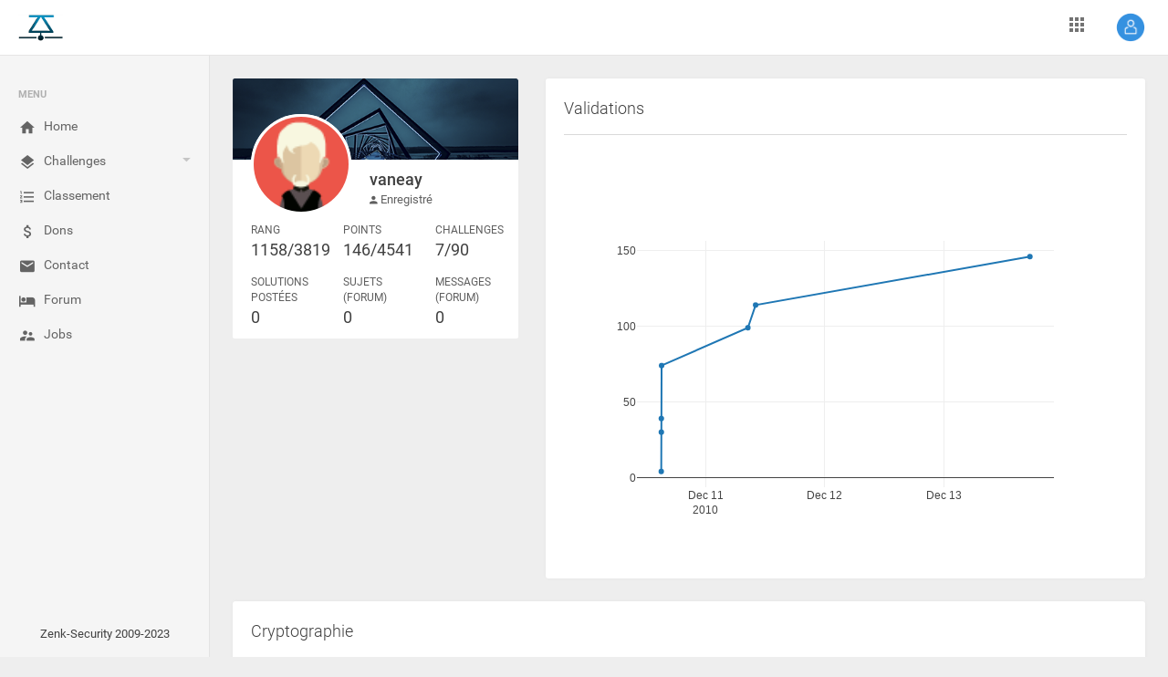

--- FILE ---
content_type: text/html; charset=UTF-8
request_url: https://www.zenk-security.com/profil?uid=1323
body_size: 8668
content:
<!DOCTYPE html PUBLIC "-//W3C//DTD XHTML 1.0 Transitional//EN" "http://www.w3.org/TR/xhtml1/DTD/xhtml1-transitional.dtd">
<html xmlns="http://www.w3.org/1999/xhtml" dir="ltr" lang="fr-FR">  <head>
    <meta charset="utf-8">
    <meta name="viewport" content="width=device-width, initial-scale=1.0, maximum-scale=1.0, user-scalable=no">
    <meta http-equiv="Content-Type" content="text/html; charset=utf-8" />
    <meta http-equiv="X-UA-Compatible" content="IE=edge" />
    <link rel="shortcut icon" href="assets/img/favicon.ico" type="image/x-icon">
    <title>ZenK-Security :: Communauté de sécurité informatique</title>

    <meta name="viewport" content="width=device-width, initial-scale=1.0" />
    <meta name="google-site-verification" content="LpuyETCZv9GV2gJGt2bHwNiujk2u4ufI4z9wtFqRsiM" />
    <meta name="robots" content="All" />
    <meta name="revisit-after" content="2 days" />
    <meta name="category" content="Sécurité informatique" />
    <meta name="subject" content="Sécurité informatique, développement, Hacking, programmation" />
    <meta name="description" content="Zenk Security est une communauté de hacking et de sécurité informatique francophone basé sur le partage et l'apprentissage."/>
    <meta name="keywords" content="Hacking, Phreaking, Meeting, Sécurité, Security, Forensic, exploitation, Capture Flag, CTF, Wargame, Projet, Project, Challenge, Realistic, Community, Partage, Apprentissage, blog, news" />
    <meta name="author" content="nico34" />
    <meta name="dc.title.alternative" content="Zenk Security est une communauté de hacking et sécurité informatique francophone basé sur le partage du savoir et des connaissances" />
    <meta name="dc.subject" content="Zenk Security est une communauté de hacking et sécurité informatique francophone : apprendre, enseigner, participer, évoluer" />
    <meta name="dc.description" content="Zenk Security communité sécurité informatique : projet, developpement et partage" />

    <link rel="stylesheet" href="assets/css/jobs/openlayers-style.css" type="text/css">
    <!--
    <link rel="stylesheet" type="text/css" href="assets/lib/perfect-scrollbar/css/perfect-scrollbar.min.css"/>
    <link rel="stylesheet" type="text/css" href="assets/lib/morrisjs/morris.min.css"/>
    <link rel="stylesheet" type="text/css" href="assets/lib/summernote/summernote-bs4.min.css"/>
    <link rel="stylesheet" type="text/css" href="assets/lib/jqvmap/jqvmap.min.css"/>
    -->
    <link rel="stylesheet" type="text/css" href="assets/lib/material-design-icons/css/material-icons.min.css"/>
    <link rel="stylesheet" type="text/css" href="assets/lib/material-design-icons/css/material-design-iconic-font.min.css"/>
    <!--[if lt IE 9]>
    <script src="https://oss.maxcdn.com/html5shiv/3.7.2/html5shiv.min.js"></script>
    <script src="https://oss.maxcdn.com/respond/1.4.2/respond.min.js"></script>
    <![endif]-->
    <link rel="stylesheet" type="text/css" href="assets/lib/jquery.vectormap/jquery-jvectormap-1.2.2.min.css"/>
    <link rel="stylesheet" type="text/css" href="assets/lib/datetimepicker/css/bootstrap-datetimepicker.min.css"/>
    <link rel="stylesheet" type="text/css" href="assets/lib/datatables/datatables.net-bs4/css/dataTables.bootstrap4.min.css"/>
    <link rel="stylesheet" type="text/css" href="assets/lib/jquery.gritter/css/jquery.gritter.min.css"/>
        <link rel="stylesheet" href="assets/css/app.css" type="text/css"/>
      </head>
  <body>
    <div class="be-wrapper be-fixed-sidebar">
      <nav class="navbar navbar-expand fixed-top be-top-header">
        <div class="container-fluid">
          <div class="be-navbar-header"><a href="/" class="navbar-brand"></a>
          </div>
          <div class="be-right-navbar">
            <ul class="nav navbar-nav float-right be-user-nav">
                            <li class="nav-item dropdown"><a href="#" data-toggle="dropdown" role="button" aria-expanded="false" class="nav-link dropdown-toggle"><img src="assets/img/login.png" alt="Avatar"></a>
                <div role="menu" class="dropdown-menu">
                  <a alt="Connexion" href="https://forum.zenk-security.com/member.php?action=login" class="dropdown-item">
                    <span class="icon mdi mdi-face"></span> Connexion
                  </a>
                  <a alt="Enregistrement" href="https://forum.zenk-security.com/member.php?action=register" class="dropdown-item">
                    <span class="icon mdi mdi-settings"></span> Enregistrement
                  </a>
                </div>
              </li>
                          </ul>
            <!--<div class="page-title"><span>Zenk - Security</span></div>-->
            <ul class="nav navbar-nav float-right be-icons-nav">
              <li class="nav-item dropdown"><a href="#" data-toggle="dropdown" role="button" aria-expanded="false" class="nav-link dropdown-toggle"><span class="icon mdi mdi-apps"></span></a>
                <ul class="dropdown-menu be-connections">
                  <li>
                    <div class="list">
                      <div class="content">
                        <div class="row">
                          <div class="col"><a href="https://forum.zenk-security.com" class="connection-item"><img src="assets/img/forum.png" alt="Forum" title="Forum"><span>Forum</span></a></div>
                          <div class="col"><a href="https://wiki.zenk-security.com" class="connection-item"><img src="assets/img/dokuwiki.png" alt="Wiki" title="Wiki"><span>Wiki</span></a></div>
                          <div class="col"><a href="https://repo.zenk-security.com" class="connection-item"><img src="assets/img/repository.png" alt="Repository" title="Repository"><span>Repository</span></a></div>
                        </div>
                        <div class="row">
                          <div class="col"><a href="https://gitlab.zenk-security.com" class="connection-item"><img src="assets/img/gitlab.png" alt="Gitlab" title="Gitlab"><span>Gitlab</span></a></div>
                          <div class="col"><a href="https://www.zenk-security.com/jobs" class="connection-item"><img src="assets/img/work.png" alt="Work" title="Work"><span>Work</span></a></div>
                          <div class="col"><a href="https://pad.zenk-security.com" class="connection-item"><img src="assets/img/etherpad.png" alt="Pad" title="Pad"><span>Pad</span></a></div>
                        </div>
                      </div>
                    </div>
                  </li>
                </ul>
              </li>
            </ul>
          </div>
        </div>
      </nav>
      <div class="be-left-sidebar">
        <div class="left-sidebar-wrapper"><a alt="Home" href="#" class="left-sidebar-toggle">Home</a>
          <div class="left-sidebar-spacer">
            <div class="left-sidebar-scroll">
              <div class="left-sidebar-content">
                <ul class="sidebar-elements">
                  <li class="divider">Menu</li>
                  <li class=""><a alt="Home" href="/index"><i class="icon mdi mdi-home"></i><span>Home</span></a>
                  </li>
                  <li class="parent "><a alt="" href="#"><i class="icon mdi mdi-layers"></i><span>Challenges </span></a>
                    <ul class="sub-menu">
                      <li><a alt="challenges" href="challenges#Cryptographie">Cryptographie</a></li><li><a alt="challenges" href="challenges#Steganographie">Steganographie</a></li><li><a alt="challenges" href="challenges#Failles applicatives">Failles applicatives</a></li><li><a alt="challenges" href="challenges#Failles web">Failles web</a></li><li><a alt="challenges" href="challenges#Crackme Linux">Crackme Linux</a></li><li><a alt="challenges" href="challenges#Crackme Windows">Crackme Windows</a></li><li><a alt="challenges" href="challenges#Réseau">Réseau</a></li><li><a alt="challenges" href="challenges#Programmation">Programmation</a></li><li><a alt="challenges" href="challenges#Malware">Malware</a></li><li><a alt="challenges" href="challenges#Forensique">Forensique</a></li>                    </ul>
                  </li>

                  <li class=""><a alt="Classement" href="/classement"><i class="icon mdi mdi-format-list-numbered"></i><span>Classement </span></a>
                  </li>
                  <li class=""><a alt="Dons" href="/dons"><i class="icon mdi mdi-money"></i><span>Dons </span></a>
                  </li>
                  <li class=""><a alt="Contact" href="/contact"><i class="icon mdi mdi-email"></i><span>Contact </span></a>
                  </li>
                  <li><a alt="Forum" href="https://forum.zenk-security.com"><i class="icon mdi mdi-hotel"></i><span>Forum </span></a>
                  </li>
                  <li class=""><a alt="RSS" href="/jobs"><i class="icon mdi mdi-accounts-alt"></i><span>Jobs </span></a>
                  </li>
                                  </ul>
              </div>
            </div>
          </div>
	<!--
          <div class="col-12 col-sm-8 col-lg-6 pt-1">
          <div class="switch-button switch-button-xs">
	      <input type="checkbox" checked="" name="swt1" id="swt1"><span>
		<label for="swt1"></label></span>
	  </div>
	-->
          <div class="text-center">
            <p>Zenk-Security 2009-2023</p>
          </div>
        </div>
      </div>
      <div class="be-content">
        <div class="main-content container-fluid">




        <div class="row">
          <div class="col-md-4">
            <div class="user-display">
              <div class="user-display-bg"><img src="assets/img/user-profile-display.png" alt="Profile Background"></div>
              <div class="user-display-bottom">
                <div class="user-display-avatar"><img src="/assets/img/avatar3.png" alt="Avatar"></div>
                <div class="user-display-info">
                  <div class="name">vaneay</div>
                  <div class="nick"><span class="mdi mdi-account"></span> Enregistré </div>
                </div>
                <div class="row user-display-details">
                  <div class="col-4">
                    <div class="title">Rang</div>
                    <div class="counter">1158/3819</div>
                  </div>
                  <div class="col-4">
                    <div class="title">Points</div>
                    <div class="counter">146/4541</div>
                  </div>
                  <div class="col-4">
                    <div class="title">Challenges</div>
                    <div class="counter">7/90</div>
                  </div>
                </div>
                <div class="row user-display-details">
                  <div class="col-4">
                    <div class="title">Solutions postées</div>
                    <div class="counter">0</div>
                  </div>
                  <div class="col-4">
                    <div class="title">Sujets (Forum)</div>
                    <div class="counter">0</div>
                  </div>
                  <div class="col-4">
                    <div class="title">Messages (Forum)</div>
                    <div class="counter">0</div>
                  </div>
                </div>
              </div>
            </div>
          </div>

<script type="text/javascript" src="assets/js/plotly-latest.min.js"></script>

          <div class="col-md-8">
            <div class="card">
              <div class="card-header card-header-divider">Validations</div>
              <div class="card-body">
                <div id="graph"></div>
              </div>
            </div>
          </div>
        </div>


<script type="text/javascript">

var data = [
  {
    x: ["2010-12-10 15:05:00","2010-12-10 15:06:00","2010-12-10 15:06:00","2010-12-10 15:09:00","2010-12-11 08:31:00","2010-12-11 10:04:00","2010-12-13 17:16:00"],
    y: [4,30,39,74,99,114,146],
    text: ["V1G3N3R3","BLEACH FANSUB","En image...","Ack-me","Il vaut mieux agir trop rapidement qu'attendre trop longtemps.","Renverse-moi","Own Me"],
    mode: 'lines+markers'
  }
];

var layout = {
    hovermode: 'closest'
};

Plotly.newPlot('graph', data, layout);
</script>




          <div class="row" id="Cryptographie">
            <div class="col-md-12">
              <div class="card">
                <div class="card-header card-header-divider">Cryptographie</div>
                <div class="card-body">
                  <div class="table-responsive noSwipe">
                    <table class="table table-striped table-hover">
                      <thead>
                        <tr>
                          <th style="width:30%;">Épreuve</th>
                          <th style="width:10%;">Auteur</th>
                          <th style="width:20%;">Validations</th>
                          <th style="width:1%;">Solutions</th>
                          <th style="width:1%;">Points</th>
                          <th style="width:1%;"></th>
                        </tr>
                      </thead>
                      <tbody>
                                                                            <tr style="background-color: rgba(76, 185, 61, 0.4);">
                                                    <td class="cell-detail"> <span>V1G3N3R3</span></td>
                          <td class="user-avatar cell-detail user-info"><img src="assets/img/autor3.png" alt="Avatar" class="mt-0 mt-md-2 mt-lg-0"><span><a href="/profil?uid=585"> c3VjZW1vaQo=</a></span></td>
                          <td class="milestone"><span class="completed">57.19%</span><span class="">2184 challengers ont réussi</span>
                            <div class="progress">
                              <div style="width: 57.19%" class="progress-bar progress-bar-primary"></div>
                            </div>
                          </td>
                          <td class="center"><span>28</span></td>
                          <td class="center"><span>4</span></td>
                          <td class="center">
                            <div class="btn-group btn-hspace">
                              <a href="/challenges?id=6"><button type="button" class="btn btn-secondary">Voir</button></a>
                            </div>
                          </td>

                        </tr>

                                                                            <tr>
                                                    <td class="cell-detail"> <span>Substitution monoalphabétique</span></td>
                          <td class="user-avatar cell-detail user-info"><img src="assets/img/autor4.png" alt="Avatar" class="mt-0 mt-md-2 mt-lg-0"><span><a href="/profil?uid=1425"> Ge0</a></span></td>
                          <td class="milestone"><span class="completed">53.29%</span><span class="">2035 challengers ont réussi</span>
                            <div class="progress">
                              <div style="width: 53.29%" class="progress-bar progress-bar-primary"></div>
                            </div>
                          </td>
                          <td class="center"><span>29</span></td>
                          <td class="center"><span>5</span></td>
                          <td class="center">
                            <div class="btn-group btn-hspace">
                              <a href="/challenges?id=37"><button type="button" class="btn btn-secondary">Voir</button></a>
                            </div>
                          </td>

                        </tr>

                                                                            <tr>
                                                    <td class="cell-detail"> <span>B933k</span></td>
                          <td class="user-avatar cell-detail user-info"><img src="assets/img/autor4.png" alt="Avatar" class="mt-0 mt-md-2 mt-lg-0"><span><a href="/profil?uid=3659"> Sylan</a></span></td>
                          <td class="milestone"><span class="completed">22.44%</span><span class="">857 challengers ont réussi</span>
                            <div class="progress">
                              <div style="width: 22.44%" class="progress-bar progress-bar-primary"></div>
                            </div>
                          </td>
                          <td class="center"><span>21</span></td>
                          <td class="center"><span>24</span></td>
                          <td class="center">
                            <div class="btn-group btn-hspace">
                              <a href="/challenges?id=55"><button type="button" class="btn btn-secondary">Voir</button></a>
                            </div>
                          </td>

                        </tr>

                                                                            <tr>
                                                    <td class="cell-detail"> <span>1 déchiffrement, 2 déchiffrements, 3déchi...</span></td>
                          <td class="user-avatar cell-detail user-info"><img src="assets/img/autor2.png" alt="Avatar" class="mt-0 mt-md-2 mt-lg-0"><span><a href="/profil?uid=546"> ezano</a></span></td>
                          <td class="milestone"><span class="completed">10.55%</span><span class="">403 challengers ont réussi</span>
                            <div class="progress">
                              <div style="width: 10.55%" class="progress-bar progress-bar-primary"></div>
                            </div>
                          </td>
                          <td class="center"><span>12</span></td>
                          <td class="center"><span>48</span></td>
                          <td class="center">
                            <div class="btn-group btn-hspace">
                              <a href="/challenges?id=1"><button type="button" class="btn btn-secondary">Voir</button></a>
                            </div>
                          </td>

                        </tr>

                                                                            <tr>
                                                    <td class="cell-detail"> <span>Algorithme asymétrique</span></td>
                          <td class="user-avatar cell-detail user-info"><img src="assets/img/autor2.png" alt="Avatar" class="mt-0 mt-md-2 mt-lg-0"><span><a href="/profil?uid=1"> nico34</a></span></td>
                          <td class="milestone"><span class="completed">3.53%</span><span class="">135 challengers ont réussi</span>
                            <div class="progress">
                              <div style="width: 3.53%" class="progress-bar progress-bar-primary"></div>
                            </div>
                          </td>
                          <td class="center"><span>4</span></td>
                          <td class="center"><span>56</span></td>
                          <td class="center">
                            <div class="btn-group btn-hspace">
                              <a href="/challenges?id=7"><button type="button" class="btn btn-secondary">Voir</button></a>
                            </div>
                          </td>

                        </tr>

                                                                            <tr>
                                                    <td class="cell-detail"> <span>^1 || ^2 || ^3 || .... </span></td>
                          <td class="user-avatar cell-detail user-info"><img src="assets/img/autor3.png" alt="Avatar" class="mt-0 mt-md-2 mt-lg-0"><span><a href="/profil?uid=3869"> M3nth0le</a></span></td>
                          <td class="milestone"><span class="completed">2.57%</span><span class="">98 challengers ont réussi</span>
                            <div class="progress">
                              <div style="width: 2.57%" class="progress-bar progress-bar-primary"></div>
                            </div>
                          </td>
                          <td class="center"><span>11</span></td>
                          <td class="center"><span>57</span></td>
                          <td class="center">
                            <div class="btn-group btn-hspace">
                              <a href="/challenges?id=58"><button type="button" class="btn btn-secondary">Voir</button></a>
                            </div>
                          </td>

                        </tr>

                                                                            <tr>
                                                    <td class="cell-detail"> <span>C'est baissé</span></td>
                          <td class="user-avatar cell-detail user-info"><img src="assets/img/autor2.png" alt="Avatar" class="mt-0 mt-md-2 mt-lg-0"><span><a href="/profil?uid=9682"> birdynam</a></span></td>
                          <td class="milestone"><span class="completed">0.16%</span><span class="">6 challengers ont réussi</span>
                            <div class="progress">
                              <div style="width: 0.16%" class="progress-bar progress-bar-primary"></div>
                            </div>
                          </td>
                          <td class="center"><span>2</span></td>
                          <td class="center"><span>60</span></td>
                          <td class="center">
                            <div class="btn-group btn-hspace">
                              <a href="/challenges?id=89"><button type="button" class="btn btn-secondary">Voir</button></a>
                            </div>
                          </td>

                        </tr>

                                                                            <tr>
                                                    <td class="cell-detail"> <span>Validation d'algorithme</span></td>
                          <td class="user-avatar cell-detail user-info"><img src="assets/img/autor3.png" alt="Avatar" class="mt-0 mt-md-2 mt-lg-0"><span><a href="/profil?uid=353"> N0way</a></span></td>
                          <td class="milestone"><span class="completed">10.03%</span><span class="">383 challengers ont réussi</span>
                            <div class="progress">
                              <div style="width: 10.03%" class="progress-bar progress-bar-primary"></div>
                            </div>
                          </td>
                          <td class="center"><span>19</span></td>
                          <td class="center"><span>64</span></td>
                          <td class="center">
                            <div class="btn-group btn-hspace">
                              <a href="/challenges?id=25"><button type="button" class="btn btn-secondary">Voir</button></a>
                            </div>
                          </td>

                        </tr>

                                                                            <tr>
                                                    <td class="cell-detail"> <span>Un mauvais MAC</span></td>
                          <td class="user-avatar cell-detail user-info"><img src="assets/img/autor2.png" alt="Avatar" class="mt-0 mt-md-2 mt-lg-0"><span><a href="/profil?uid=822"> bik3te</a></span></td>
                          <td class="milestone"><span class="completed">7.02%</span><span class="">268 challengers ont réussi</span>
                            <div class="progress">
                              <div style="width: 7.02%" class="progress-bar progress-bar-primary"></div>
                            </div>
                          </td>
                          <td class="center"><span>15</span></td>
                          <td class="center"><span>69</span></td>
                          <td class="center">
                            <div class="btn-group btn-hspace">
                              <a href="/challenges?id=33"><button type="button" class="btn btn-secondary">Voir</button></a>
                            </div>
                          </td>

                        </tr>

                                              </tbody>
                    </table>
                  </div>
                </div>
              </div>
            </div>
          </div>



          <div class="row" id="Steganographie">
            <div class="col-md-12">
              <div class="card">
                <div class="card-header card-header-divider">Steganographie</div>
                <div class="card-body">
                  <div class="table-responsive noSwipe">
                    <table class="table table-striped table-hover">
                      <thead>
                        <tr>
                          <th style="width:30%;">Épreuve</th>
                          <th style="width:10%;">Auteur</th>
                          <th style="width:20%;">Validations</th>
                          <th style="width:1%;">Solutions</th>
                          <th style="width:1%;">Points</th>
                          <th style="width:1%;"></th>
                        </tr>
                      </thead>
                      <tbody>
                                                                            <tr style="background-color: rgba(76, 185, 61, 0.4);">
                                                    <td class="cell-detail"> <span>En image...</span></td>
                          <td class="user-avatar cell-detail user-info"><img src="assets/img/autor3.png" alt="Avatar" class="mt-0 mt-md-2 mt-lg-0"><span><a href="/profil?uid=585"> c3VjZW1vaQo=</a></span></td>
                          <td class="milestone"><span class="completed">33.49%</span><span class="">1279 challengers ont réussi</span>
                            <div class="progress">
                              <div style="width: 33.49%" class="progress-bar progress-bar-primary"></div>
                            </div>
                          </td>
                          <td class="center"><span>21</span></td>
                          <td class="center"><span>9</span></td>
                          <td class="center">
                            <div class="btn-group btn-hspace">
                              <a href="/challenges?id=2"><button type="button" class="btn btn-secondary">Voir</button></a>
                            </div>
                          </td>

                        </tr>

                                                                            <tr>
                                                    <td class="cell-detail"> <span>Cathy</span></td>
                          <td class="user-avatar cell-detail user-info"><img src="assets/img/autor3.png" alt="Avatar" class="mt-0 mt-md-2 mt-lg-0"><span><a href="/profil?uid=353"> N0way</a></span></td>
                          <td class="milestone"><span class="completed">15.19%</span><span class="">580 challengers ont réussi</span>
                            <div class="progress">
                              <div style="width: 15.19%" class="progress-bar progress-bar-primary"></div>
                            </div>
                          </td>
                          <td class="center"><span>17</span></td>
                          <td class="center"><span>29</span></td>
                          <td class="center">
                            <div class="btn-group btn-hspace">
                              <a href="/challenges?id=29"><button type="button" class="btn btn-secondary">Voir</button></a>
                            </div>
                          </td>

                        </tr>

                                                                            <tr>
                                                    <td class="cell-detail"> <span>SVG ! Pour toujours...</span></td>
                          <td class="user-avatar cell-detail user-info"><img src="assets/img/autor3.png" alt="Avatar" class="mt-0 mt-md-2 mt-lg-0"><span><a href="/profil?uid=3263"> cysboy</a></span></td>
                          <td class="milestone"><span class="completed">9.64%</span><span class="">368 challengers ont réussi</span>
                            <div class="progress">
                              <div style="width: 9.64%" class="progress-bar progress-bar-primary"></div>
                            </div>
                          </td>
                          <td class="center"><span>14</span></td>
                          <td class="center"><span>33</span></td>
                          <td class="center">
                            <div class="btn-group btn-hspace">
                              <a href="/challenges?id=60"><button type="button" class="btn btn-secondary">Voir</button></a>
                            </div>
                          </td>

                        </tr>

                                                                            <tr>
                                                    <td class="cell-detail"> <span>PorNGate</span></td>
                          <td class="user-avatar cell-detail user-info"><img src="assets/img/autor3.png" alt="Avatar" class="mt-0 mt-md-2 mt-lg-0"><span><a href="/profil?uid=294"> s3th</a></span></td>
                          <td class="milestone"><span class="completed">3.1%</span><span class="">114 challengers ont réussi</span>
                            <div class="progress">
                              <div style="width: 3.1%" class="progress-bar progress-bar-primary"></div>
                            </div>
                          </td>
                          <td class="center"><span>5</span></td>
                          <td class="center"><span>37</span></td>
                          <td class="center">
                            <div class="btn-group btn-hspace">
                              <a href="/challenges?id=30"><button type="button" class="btn btn-secondary">Voir</button></a>
                            </div>
                          </td>

                        </tr>

                                                                            <tr>
                                                    <td class="cell-detail"> <span>Splash! Cachez vous, ça va mouiller!</span></td>
                          <td class="user-avatar cell-detail user-info"><img src="assets/img/autor4.png" alt="Avatar" class="mt-0 mt-md-2 mt-lg-0"><span><a href="/profil?uid=3659"> Sylan</a></span></td>
                          <td class="milestone"><span class="completed">2.36%</span><span class="">90 challengers ont réussi</span>
                            <div class="progress">
                              <div style="width: 2.36%" class="progress-bar progress-bar-primary"></div>
                            </div>
                          </td>
                          <td class="center"><span>7</span></td>
                          <td class="center"><span>38</span></td>
                          <td class="center">
                            <div class="btn-group btn-hspace">
                              <a href="/challenges?id=54"><button type="button" class="btn btn-secondary">Voir</button></a>
                            </div>
                          </td>

                        </tr>

                                                                            <tr>
                                                    <td class="cell-detail"> <span>Cheval de Troie</span></td>
                          <td class="user-avatar cell-detail user-info"><img src="assets/img/autor1.png" alt="Avatar" class="mt-0 mt-md-2 mt-lg-0"><span><a href="/profil?uid=1442"> Maxou56800</a></span></td>
                          <td class="milestone"><span class="completed">1.05%</span><span class="">40 challengers ont réussi</span>
                            <div class="progress">
                              <div style="width: 1.05%" class="progress-bar progress-bar-primary"></div>
                            </div>
                          </td>
                          <td class="center"><span>6</span></td>
                          <td class="center"><span>39</span></td>
                          <td class="center">
                            <div class="btn-group btn-hspace">
                              <a href="/challenges?id=61"><button type="button" class="btn btn-secondary">Voir</button></a>
                            </div>
                          </td>

                        </tr>

                                                                            <tr>
                                                    <td class="cell-detail"> <span>À l'ancienne</span></td>
                          <td class="user-avatar cell-detail user-info"><img src="assets/img/autor2.png" alt="Avatar" class="mt-0 mt-md-2 mt-lg-0"><span><a href="/profil?uid=1"> nico34</a></span></td>
                          <td class="milestone"><span class="completed">8.67%</span><span class="">331 challengers ont réussi</span>
                            <div class="progress">
                              <div style="width: 8.67%" class="progress-bar progress-bar-primary"></div>
                            </div>
                          </td>
                          <td class="center"><span>7</span></td>
                          <td class="center"><span>50</span></td>
                          <td class="center">
                            <div class="btn-group btn-hspace">
                              <a href="/challenges?id=28"><button type="button" class="btn btn-secondary">Voir</button></a>
                            </div>
                          </td>

                        </tr>

                                                                            <tr>
                                                    <td class="cell-detail"> <span>Behind that</span></td>
                          <td class="user-avatar cell-detail user-info"><img src="assets/img/autor4.png" alt="Avatar" class="mt-0 mt-md-2 mt-lg-0"><span><a href="/profil?uid=374"> Xylitol</a></span></td>
                          <td class="milestone"><span class="completed">3.72%</span><span class="">142 challengers ont réussi</span>
                            <div class="progress">
                              <div style="width: 3.72%" class="progress-bar progress-bar-primary"></div>
                            </div>
                          </td>
                          <td class="center"><span>6</span></td>
                          <td class="center"><span>56</span></td>
                          <td class="center">
                            <div class="btn-group btn-hspace">
                              <a href="/challenges?id=26"><button type="button" class="btn btn-secondary">Voir</button></a>
                            </div>
                          </td>

                        </tr>

                                                                            <tr>
                                                    <td class="cell-detail"> <span>Rar!</span></td>
                          <td class="user-avatar cell-detail user-info"><img src="assets/img/autor1.png" alt="Avatar" class="mt-0 mt-md-2 mt-lg-0"><span><a href="/profil?uid=374"> Xylitol</a></span></td>
                          <td class="milestone"><span class="completed">0.51%</span><span class="">18 challengers ont réussi</span>
                            <div class="progress">
                              <div style="width: 0.51%" class="progress-bar progress-bar-primary"></div>
                            </div>
                          </td>
                          <td class="center"><span>4</span></td>
                          <td class="center"><span>59</span></td>
                          <td class="center">
                            <div class="btn-group btn-hspace">
                              <a href="/challenges?id=76"><button type="button" class="btn btn-secondary">Voir</button></a>
                            </div>
                          </td>

                        </tr>

                                                                            <tr>
                                                    <td class="cell-detail"> <span>Signalisation lumineuse</span></td>
                          <td class="user-avatar cell-detail user-info"><img src="assets/img/autor1.png" alt="Avatar" class="mt-0 mt-md-2 mt-lg-0"><span><a href="/profil?uid=374"> Xylitol</a></span></td>
                          <td class="milestone"><span class="completed">0.59%</span><span class="">17 challengers ont réussi</span>
                            <div class="progress">
                              <div style="width: 0.59%" class="progress-bar progress-bar-primary"></div>
                            </div>
                          </td>
                          <td class="center"><span>4</span></td>
                          <td class="center"><span>59</span></td>
                          <td class="center">
                            <div class="btn-group btn-hspace">
                              <a href="/challenges?id=57"><button type="button" class="btn btn-secondary">Voir</button></a>
                            </div>
                          </td>

                        </tr>

                                                                            <tr>
                                                    <td class="cell-detail"> <span>EMAG ...</span></td>
                          <td class="user-avatar cell-detail user-info"><img src="assets/img/autor2.png" alt="Avatar" class="mt-0 mt-md-2 mt-lg-0"><span><a href="/profil?uid=407"> Nickname</a></span></td>
                          <td class="milestone"><span class="completed">0.42%</span><span class="">16 challengers ont réussi</span>
                            <div class="progress">
                              <div style="width: 0.42%" class="progress-bar progress-bar-primary"></div>
                            </div>
                          </td>
                          <td class="center"><span>3</span></td>
                          <td class="center"><span>60</span></td>
                          <td class="center">
                            <div class="btn-group btn-hspace">
                              <a href="/challenges?id=56"><button type="button" class="btn btn-secondary">Voir</button></a>
                            </div>
                          </td>

                        </tr>

                                                                            <tr>
                                                    <td class="cell-detail"> <span>U+2603 SNOWMAN ☃</span></td>
                          <td class="user-avatar cell-detail user-info"><img src="assets/img/autor2.png" alt="Avatar" class="mt-0 mt-md-2 mt-lg-0"><span><a href="/profil?uid=1490"> Spawn</a></span></td>
                          <td class="milestone"><span class="completed">0.16%</span><span class="">5 challengers ont réussi</span>
                            <div class="progress">
                              <div style="width: 0.16%" class="progress-bar progress-bar-primary"></div>
                            </div>
                          </td>
                          <td class="center"><span>0</span></td>
                          <td class="center"><span>60</span></td>
                          <td class="center">
                            <div class="btn-group btn-hspace">
                              <a href="/challenges?id=80"><button type="button" class="btn btn-secondary">Voir</button></a>
                            </div>
                          </td>

                        </tr>

                                              </tbody>
                    </table>
                  </div>
                </div>
              </div>
            </div>
          </div>



          <div class="row" id="Failles applicatives">
            <div class="col-md-12">
              <div class="card">
                <div class="card-header card-header-divider">Failles applicatives</div>
                <div class="card-body">
                  <div class="table-responsive noSwipe">
                    <table class="table table-striped table-hover">
                      <thead>
                        <tr>
                          <th style="width:30%;">Épreuve</th>
                          <th style="width:10%;">Auteur</th>
                          <th style="width:20%;">Validations</th>
                          <th style="width:1%;">Solutions</th>
                          <th style="width:1%;">Points</th>
                          <th style="width:1%;"></th>
                        </tr>
                      </thead>
                      <tbody>
                                                                            <tr>
                                                    <td class="cell-detail"> <span>Machine virtuelle ASLR OFF -&gt;SSH&lt;- , Easy 1</span></td>
                          <td class="user-avatar cell-detail user-info"><img src="assets/img/autor4.png" alt="Avatar" class="mt-0 mt-md-2 mt-lg-0"><span><a href="/profil?uid=355"> Warr</a></span></td>
                          <td class="milestone"><span class="completed">23.99%</span><span class="">801 challengers ont réussi</span>
                            <div class="progress">
                              <div style="width: 23.99%" class="progress-bar progress-bar-primary"></div>
                            </div>
                          </td>
                          <td class="center"><span>8</span></td>
                          <td class="center"><span>24</span></td>
                          <td class="center">
                            <div class="btn-group btn-hspace">
                              <a href="/challenges?id=14"><button type="button" class="btn btn-secondary">Voir</button></a>
                            </div>
                          </td>

                        </tr>

                                                                            <tr>
                                                    <td class="cell-detail"> <span>Machine virtuelle ASLR OFF -&gt;SSH&lt;- , Easy 3</span></td>
                          <td class="user-avatar cell-detail user-info"><img src="assets/img/autor1.png" alt="Avatar" class="mt-0 mt-md-2 mt-lg-0"><span><a href="/profil?uid=355"> Warr</a></span></td>
                          <td class="milestone"><span class="completed">22.29%</span><span class="">746 challengers ont réussi</span>
                            <div class="progress">
                              <div style="width: 22.29%" class="progress-bar progress-bar-primary"></div>
                            </div>
                          </td>
                          <td class="center"><span>6</span></td>
                          <td class="center"><span>25</span></td>
                          <td class="center">
                            <div class="btn-group btn-hspace">
                              <a href="/challenges?id=19"><button type="button" class="btn btn-secondary">Voir</button></a>
                            </div>
                          </td>

                        </tr>

                                                                            <tr>
                                                    <td class="cell-detail"> <span>Machine virtuelle ASLR OFF -&gt;SSH&lt;- , Easy 2</span></td>
                          <td class="user-avatar cell-detail user-info"><img src="assets/img/autor3.png" alt="Avatar" class="mt-0 mt-md-2 mt-lg-0"><span><a href="/profil?uid=355"> Warr</a></span></td>
                          <td class="milestone"><span class="completed">20.44%</span><span class="">681 challengers ont réussi</span>
                            <div class="progress">
                              <div style="width: 20.44%" class="progress-bar progress-bar-primary"></div>
                            </div>
                          </td>
                          <td class="center"><span>6</span></td>
                          <td class="center"><span>26</span></td>
                          <td class="center">
                            <div class="btn-group btn-hspace">
                              <a href="/challenges?id=16"><button type="button" class="btn btn-secondary">Voir</button></a>
                            </div>
                          </td>

                        </tr>

                                                                            <tr>
                                                    <td class="cell-detail"> <span>Machine virtuelle ASLR OFF -&gt;SSH&lt;- , Easy 4</span></td>
                          <td class="user-avatar cell-detail user-info"><img src="assets/img/autor1.png" alt="Avatar" class="mt-0 mt-md-2 mt-lg-0"><span><a href="/profil?uid=355"> Warr</a></span></td>
                          <td class="milestone"><span class="completed">19.27%</span><span class="">645 challengers ont réussi</span>
                            <div class="progress">
                              <div style="width: 19.27%" class="progress-bar progress-bar-primary"></div>
                            </div>
                          </td>
                          <td class="center"><span>8</span></td>
                          <td class="center"><span>26</span></td>
                          <td class="center">
                            <div class="btn-group btn-hspace">
                              <a href="/challenges?id=43"><button type="button" class="btn btn-secondary">Voir</button></a>
                            </div>
                          </td>

                        </tr>

                                                                            <tr>
                                                    <td class="cell-detail"> <span>Machine virtuelle ASLR OFF -&gt;SSH&lt;- , Easy 5</span></td>
                          <td class="user-avatar cell-detail user-info"><img src="assets/img/autor2.png" alt="Avatar" class="mt-0 mt-md-2 mt-lg-0"><span><a href="/profil?uid=355"> Warr</a></span></td>
                          <td class="milestone"><span class="completed">16.87%</span><span class="">561 challengers ont réussi</span>
                            <div class="progress">
                              <div style="width: 16.87%" class="progress-bar progress-bar-primary"></div>
                            </div>
                          </td>
                          <td class="center"><span>14</span></td>
                          <td class="center"><span>28</span></td>
                          <td class="center">
                            <div class="btn-group btn-hspace">
                              <a href="/challenges?id=44"><button type="button" class="btn btn-secondary">Voir</button></a>
                            </div>
                          </td>

                        </tr>

                                                                            <tr>
                                                    <td class="cell-detail"> <span>Machine virtuelle ASLR OFF -&gt;SSH&lt;- , Medium 1</span></td>
                          <td class="user-avatar cell-detail user-info"><img src="assets/img/autor4.png" alt="Avatar" class="mt-0 mt-md-2 mt-lg-0"><span><a href="/profil?uid=355"> Warr</a></span></td>
                          <td class="milestone"><span class="completed">18.12%</span><span class="">605 challengers ont réussi</span>
                            <div class="progress">
                              <div style="width: 18.12%" class="progress-bar progress-bar-primary"></div>
                            </div>
                          </td>
                          <td class="center"><span>6</span></td>
                          <td class="center"><span>41</span></td>
                          <td class="center">
                            <div class="btn-group btn-hspace">
                              <a href="/challenges?id=15"><button type="button" class="btn btn-secondary">Voir</button></a>
                            </div>
                          </td>

                        </tr>

                                                                            <tr>
                                                    <td class="cell-detail"> <span>Machine virtuelle ASLR OFF -&gt;SSH&lt;- , Medium 2 </span></td>
                          <td class="user-avatar cell-detail user-info"><img src="assets/img/autor4.png" alt="Avatar" class="mt-0 mt-md-2 mt-lg-0"><span><a href="/profil?uid=355"> Warr</a></span></td>
                          <td class="milestone"><span class="completed">15.33%</span><span class="">509 challengers ont réussi</span>
                            <div class="progress">
                              <div style="width: 15.33%" class="progress-bar progress-bar-primary"></div>
                            </div>
                          </td>
                          <td class="center"><span>4</span></td>
                          <td class="center"><span>44</span></td>
                          <td class="center">
                            <div class="btn-group btn-hspace">
                              <a href="/challenges?id=17"><button type="button" class="btn btn-secondary">Voir</button></a>
                            </div>
                          </td>

                        </tr>

                                                                            <tr>
                                                    <td class="cell-detail"> <span>Machine virtuelle ASLR OFF -&gt;SSH&lt;- , Medium 4</span></td>
                          <td class="user-avatar cell-detail user-info"><img src="assets/img/autor3.png" alt="Avatar" class="mt-0 mt-md-2 mt-lg-0"><span><a href="/profil?uid=355"> Warr</a></span></td>
                          <td class="milestone"><span class="completed">12.44%</span><span class="">413 challengers ont réussi</span>
                            <div class="progress">
                              <div style="width: 12.44%" class="progress-bar progress-bar-primary"></div>
                            </div>
                          </td>
                          <td class="center"><span>5</span></td>
                          <td class="center"><span>47</span></td>
                          <td class="center">
                            <div class="btn-group btn-hspace">
                              <a href="/challenges?id=23"><button type="button" class="btn btn-secondary">Voir</button></a>
                            </div>
                          </td>

                        </tr>

                                                                            <tr>
                                                    <td class="cell-detail"> <span>Machine virtuelle ASLR ON -&gt;SSH&lt;- , Easy 2</span></td>
                          <td class="user-avatar cell-detail user-info"><img src="assets/img/autor2.png" alt="Avatar" class="mt-0 mt-md-2 mt-lg-0"><span><a href="/profil?uid=322"> sm0k</a></span></td>
                          <td class="milestone"><span class="completed">7.47%</span><span class="">247 challengers ont réussi</span>
                            <div class="progress">
                              <div style="width: 7.47%" class="progress-bar progress-bar-primary"></div>
                            </div>
                          </td>
                          <td class="center"><span>6</span></td>
                          <td class="center"><span>52</span></td>
                          <td class="center">
                            <div class="btn-group btn-hspace">
                              <a href="/challenges?id=8"><button type="button" class="btn btn-secondary">Voir</button></a>
                            </div>
                          </td>

                        </tr>

                                                                            <tr>
                                                    <td class="cell-detail"> <span>Machine virtuelle ASLR ON -&gt;SSH&lt;- , Easy 1</span></td>
                          <td class="user-avatar cell-detail user-info"><img src="assets/img/autor2.png" alt="Avatar" class="mt-0 mt-md-2 mt-lg-0"><span><a href="/profil?uid=322"> sm0k</a></span></td>
                          <td class="milestone"><span class="completed">6.62%</span><span class="">219 challengers ont réussi</span>
                            <div class="progress">
                              <div style="width: 6.62%" class="progress-bar progress-bar-primary"></div>
                            </div>
                          </td>
                          <td class="center"><span>7</span></td>
                          <td class="center"><span>53</span></td>
                          <td class="center">
                            <div class="btn-group btn-hspace">
                              <a href="/challenges?id=10"><button type="button" class="btn btn-secondary">Voir</button></a>
                            </div>
                          </td>

                        </tr>

                                                                            <tr>
                                                    <td class="cell-detail"> <span>Machine virtuelle ASLR OFF -&gt;SSH&lt;- , Medium 3</span></td>
                          <td class="user-avatar cell-detail user-info"><img src="assets/img/autor1.png" alt="Avatar" class="mt-0 mt-md-2 mt-lg-0"><span><a href="/profil?uid=355"> Warr</a></span></td>
                          <td class="milestone"><span class="completed">8.43%</span><span class="">280 challengers ont réussi</span>
                            <div class="progress">
                              <div style="width: 8.43%" class="progress-bar progress-bar-primary"></div>
                            </div>
                          </td>
                          <td class="center"><span>6</span></td>
                          <td class="center"><span>68</span></td>
                          <td class="center">
                            <div class="btn-group btn-hspace">
                              <a href="/challenges?id=18"><button type="button" class="btn btn-secondary">Voir</button></a>
                            </div>
                          </td>

                        </tr>

                                                                            <tr>
                                                    <td class="cell-detail"> <span>Machine virtuelle ASLR OFF -&gt;SSH&lt;- , Medium 5</span></td>
                          <td class="user-avatar cell-detail user-info"><img src="assets/img/autor2.png" alt="Avatar" class="mt-0 mt-md-2 mt-lg-0"><span><a href="/profil?uid=355"> Warr</a></span></td>
                          <td class="milestone"><span class="completed">7.92%</span><span class="">265 challengers ont réussi</span>
                            <div class="progress">
                              <div style="width: 7.92%" class="progress-bar progress-bar-primary"></div>
                            </div>
                          </td>
                          <td class="center"><span>3</span></td>
                          <td class="center"><span>68</span></td>
                          <td class="center">
                            <div class="btn-group btn-hspace">
                              <a href="/challenges?id=45"><button type="button" class="btn btn-secondary">Voir</button></a>
                            </div>
                          </td>

                        </tr>

                                                                            <tr>
                                                    <td class="cell-detail"> <span>Machine virtuelle ASLR OFF -&gt;SSH&lt;- , Hard 1</span></td>
                          <td class="user-avatar cell-detail user-info"><img src="assets/img/autor2.png" alt="Avatar" class="mt-0 mt-md-2 mt-lg-0"><span><a href="/profil?uid=355"> Warr</a></span></td>
                          <td class="milestone"><span class="completed">6.74%</span><span class="">224 challengers ont réussi</span>
                            <div class="progress">
                              <div style="width: 6.74%" class="progress-bar progress-bar-primary"></div>
                            </div>
                          </td>
                          <td class="center"><span>7</span></td>
                          <td class="center"><span>70</span></td>
                          <td class="center">
                            <div class="btn-group btn-hspace">
                              <a href="/challenges?id=20"><button type="button" class="btn btn-secondary">Voir</button></a>
                            </div>
                          </td>

                        </tr>

                                                                            <tr>
                                                    <td class="cell-detail"> <span>Machine virtuelle ASLR OFF -&gt;SSH&lt;- , Medium 7</span></td>
                          <td class="user-avatar cell-detail user-info"><img src="assets/img/autor3.png" alt="Avatar" class="mt-0 mt-md-2 mt-lg-0"><span><a href="/profil?uid=355"> Warr</a></span></td>
                          <td class="milestone"><span class="completed">6.89%</span><span class="">230 challengers ont réussi</span>
                            <div class="progress">
                              <div style="width: 6.89%" class="progress-bar progress-bar-primary"></div>
                            </div>
                          </td>
                          <td class="center"><span>5</span></td>
                          <td class="center"><span>70</span></td>
                          <td class="center">
                            <div class="btn-group btn-hspace">
                              <a href="/challenges?id=48"><button type="button" class="btn btn-secondary">Voir</button></a>
                            </div>
                          </td>

                        </tr>

                                                                            <tr>
                                                    <td class="cell-detail"> <span>Machine virtuelle ASLR OFF -&gt;SSH&lt;- , Medium 6</span></td>
                          <td class="user-avatar cell-detail user-info"><img src="assets/img/autor3.png" alt="Avatar" class="mt-0 mt-md-2 mt-lg-0"><span><a href="/profil?uid=355"> Warr</a></span></td>
                          <td class="milestone"><span class="completed">5.03%</span><span class="">168 challengers ont réussi</span>
                            <div class="progress">
                              <div style="width: 5.03%" class="progress-bar progress-bar-primary"></div>
                            </div>
                          </td>
                          <td class="center"><span>9</span></td>
                          <td class="center"><span>72</span></td>
                          <td class="center">
                            <div class="btn-group btn-hspace">
                              <a href="/challenges?id=46"><button type="button" class="btn btn-secondary">Voir</button></a>
                            </div>
                          </td>

                        </tr>

                                                                            <tr>
                                                    <td class="cell-detail"> <span>Machine virtuelle ASLR ON -&gt;SSH&lt;- , Medium 1</span></td>
                          <td class="user-avatar cell-detail user-info"><img src="assets/img/autor4.png" alt="Avatar" class="mt-0 mt-md-2 mt-lg-0"><span><a href="/profil?uid=322"> sm0k</a></span></td>
                          <td class="milestone"><span class="completed">4.16%</span><span class="">139 challengers ont réussi</span>
                            <div class="progress">
                              <div style="width: 4.16%" class="progress-bar progress-bar-primary"></div>
                            </div>
                          </td>
                          <td class="center"><span>3</span></td>
                          <td class="center"><span>74</span></td>
                          <td class="center">
                            <div class="btn-group btn-hspace">
                              <a href="/challenges?id=9"><button type="button" class="btn btn-secondary">Voir</button></a>
                            </div>
                          </td>

                        </tr>

                                                                            <tr>
                                                    <td class="cell-detail"> <span>Machine virtuelle ASLR OFF -&gt;SSH&lt;- , Medium 8</span></td>
                          <td class="user-avatar cell-detail user-info"><img src="assets/img/autor1.png" alt="Avatar" class="mt-0 mt-md-2 mt-lg-0"><span><a href="/profil?uid=355"> Warr</a></span></td>
                          <td class="milestone"><span class="completed">3.39%</span><span class="">112 challengers ont réussi</span>
                            <div class="progress">
                              <div style="width: 3.39%" class="progress-bar progress-bar-primary"></div>
                            </div>
                          </td>
                          <td class="center"><span>6</span></td>
                          <td class="center"><span>75</span></td>
                          <td class="center">
                            <div class="btn-group btn-hspace">
                              <a href="/challenges?id=50"><button type="button" class="btn btn-secondary">Voir</button></a>
                            </div>
                          </td>

                        </tr>

                                                                            <tr>
                                                    <td class="cell-detail"> <span>Machine virtuelle ASLR OFF -&gt;SSH&lt;- , Medium 9</span></td>
                          <td class="user-avatar cell-detail user-info"><img src="assets/img/autor2.png" alt="Avatar" class="mt-0 mt-md-2 mt-lg-0"><span><a href="/profil?uid=3869"> M3nth0le</a></span></td>
                          <td class="milestone"><span class="completed">3.02%</span><span class="">100 challengers ont réussi</span>
                            <div class="progress">
                              <div style="width: 3.02%" class="progress-bar progress-bar-primary"></div>
                            </div>
                          </td>
                          <td class="center"><span>5</span></td>
                          <td class="center"><span>75</span></td>
                          <td class="center">
                            <div class="btn-group btn-hspace">
                              <a href="/challenges?id=73"><button type="button" class="btn btn-secondary">Voir</button></a>
                            </div>
                          </td>

                        </tr>

                                                                            <tr>
                                                    <td class="cell-detail"> <span>Machine virtuelle ASLR OFF -&gt;SSH&lt;- , Hard 2</span></td>
                          <td class="user-avatar cell-detail user-info"><img src="assets/img/autor1.png" alt="Avatar" class="mt-0 mt-md-2 mt-lg-0"><span><a href="/profil?uid=355"> Warr</a></span></td>
                          <td class="milestone"><span class="completed">5.29%</span><span class="">176 challengers ont réussi</span>
                            <div class="progress">
                              <div style="width: 5.29%" class="progress-bar progress-bar-primary"></div>
                            </div>
                          </td>
                          <td class="center"><span>5</span></td>
                          <td class="center"><span>81</span></td>
                          <td class="center">
                            <div class="btn-group btn-hspace">
                              <a href="/challenges?id=24"><button type="button" class="btn btn-secondary">Voir</button></a>
                            </div>
                          </td>

                        </tr>

                                                                            <tr>
                                                    <td class="cell-detail"> <span>Machine virtuelle ASLR OFF -&gt;SSH&lt;- , Hard 5</span></td>
                          <td class="user-avatar cell-detail user-info"><img src="assets/img/autor3.png" alt="Avatar" class="mt-0 mt-md-2 mt-lg-0"><span><a href="/profil?uid=355"> Warr</a></span></td>
                          <td class="milestone"><span class="completed">3.45%</span><span class="">115 challengers ont réussi</span>
                            <div class="progress">
                              <div style="width: 3.45%" class="progress-bar progress-bar-primary"></div>
                            </div>
                          </td>
                          <td class="center"><span>10</span></td>
                          <td class="center"><span>93</span></td>
                          <td class="center">
                            <div class="btn-group btn-hspace">
                              <a href="/challenges?id=51"><button type="button" class="btn btn-secondary">Voir</button></a>
                            </div>
                          </td>

                        </tr>

                                                                            <tr>
                                                    <td class="cell-detail"> <span>Machine virtuelle ASLR ON -&gt;SSH&lt;- , Medium 3</span></td>
                          <td class="user-avatar cell-detail user-info"><img src="assets/img/autor4.png" alt="Avatar" class="mt-0 mt-md-2 mt-lg-0"><span><a href="/profil?uid=322"> sm0k</a></span></td>
                          <td class="milestone"><span class="completed">3.46%</span><span class="">115 challengers ont réussi</span>
                            <div class="progress">
                              <div style="width: 3.46%" class="progress-bar progress-bar-primary"></div>
                            </div>
                          </td>
                          <td class="center"><span>5</span></td>
                          <td class="center"><span>93</span></td>
                          <td class="center">
                            <div class="btn-group btn-hspace">
                              <a href="/challenges?id=11"><button type="button" class="btn btn-secondary">Voir</button></a>
                            </div>
                          </td>

                        </tr>

                                                                            <tr>
                                                    <td class="cell-detail"> <span>Machine virtuelle ASLR OFF -&gt;SSH&lt;- , Hard 3</span></td>
                          <td class="user-avatar cell-detail user-info"><img src="assets/img/autor4.png" alt="Avatar" class="mt-0 mt-md-2 mt-lg-0"><span><a href="/profil?uid=355"> Warr</a></span></td>
                          <td class="milestone"><span class="completed">2.3%</span><span class="">76 challengers ont réussi</span>
                            <div class="progress">
                              <div style="width: 2.3%" class="progress-bar progress-bar-primary"></div>
                            </div>
                          </td>
                          <td class="center"><span>7</span></td>
                          <td class="center"><span>96</span></td>
                          <td class="center">
                            <div class="btn-group btn-hspace">
                              <a href="/challenges?id=47"><button type="button" class="btn btn-secondary">Voir</button></a>
                            </div>
                          </td>

                        </tr>

                                                                            <tr>
                                                    <td class="cell-detail"> <span>Machine virtuelle ASLR OFF -&gt;SSH&lt;- , Hard 4</span></td>
                          <td class="user-avatar cell-detail user-info"><img src="assets/img/autor2.png" alt="Avatar" class="mt-0 mt-md-2 mt-lg-0"><span><a href="/profil?uid=355"> Warr</a></span></td>
                          <td class="milestone"><span class="completed">1.9%</span><span class="">63 challengers ont réussi</span>
                            <div class="progress">
                              <div style="width: 1.9%" class="progress-bar progress-bar-primary"></div>
                            </div>
                          </td>
                          <td class="center"><span>7</span></td>
                          <td class="center"><span>96</span></td>
                          <td class="center">
                            <div class="btn-group btn-hspace">
                              <a href="/challenges?id=49"><button type="button" class="btn btn-secondary">Voir</button></a>
                            </div>
                          </td>

                        </tr>

                                              </tbody>
                    </table>
                  </div>
                </div>
              </div>
            </div>
          </div>



          <div class="row" id="Failles web">
            <div class="col-md-12">
              <div class="card">
                <div class="card-header card-header-divider">Failles web</div>
                <div class="card-body">
                  <div class="table-responsive noSwipe">
                    <table class="table table-striped table-hover">
                      <thead>
                        <tr>
                          <th style="width:30%;">Épreuve</th>
                          <th style="width:10%;">Auteur</th>
                          <th style="width:20%;">Validations</th>
                          <th style="width:1%;">Solutions</th>
                          <th style="width:1%;">Points</th>
                          <th style="width:1%;"></th>
                        </tr>
                      </thead>
                      <tbody>
                                                                            <tr style="background-color: rgba(76, 185, 61, 0.4);">
                                                    <td class="cell-detail"> <span>BLEACH FANSUB</span></td>
                          <td class="user-avatar cell-detail user-info"><img src="assets/img/autor4.png" alt="Avatar" class="mt-0 mt-md-2 mt-lg-0"><span><a href="/profil?uid=273"> SIGSKILL</a></span></td>
                          <td class="milestone"><span class="completed">19.3%</span><span class="">737 challengers ont réussi</span>
                            <div class="progress">
                              <div style="width: 19.3%" class="progress-bar progress-bar-primary"></div>
                            </div>
                          </td>
                          <td class="center"><span>7</span></td>
                          <td class="center"><span>26</span></td>
                          <td class="center">
                            <div class="btn-group btn-hspace">
                              <a href="/challenges?id=12"><button type="button" class="btn btn-secondary">Voir</button></a>
                            </div>
                          </td>

                        </tr>

                                                                            <tr style="background-color: rgba(76, 185, 61, 0.4);">
                                                    <td class="cell-detail"> <span>Own Me</span></td>
                          <td class="user-avatar cell-detail user-info"><img src="assets/img/autor1.png" alt="Avatar" class="mt-0 mt-md-2 mt-lg-0"><span><a href="/profil?uid=494"> EsSandRe</a></span></td>
                          <td class="milestone"><span class="completed">10.04%</span><span class="">383 challengers ont réussi</span>
                            <div class="progress">
                              <div style="width: 10.04%" class="progress-bar progress-bar-primary"></div>
                            </div>
                          </td>
                          <td class="center"><span>13</span></td>
                          <td class="center"><span>32</span></td>
                          <td class="center">
                            <div class="btn-group btn-hspace">
                              <a href="/challenges?id=21"><button type="button" class="btn btn-secondary">Voir</button></a>
                            </div>
                          </td>

                        </tr>

                                                                            <tr>
                                                    <td class="cell-detail"> <span>A la float</span></td>
                          <td class="user-avatar cell-detail user-info"><img src="assets/img/autor3.png" alt="Avatar" class="mt-0 mt-md-2 mt-lg-0"><span><a href="/profil?uid=3557"> telnes</a></span></td>
                          <td class="milestone"><span class="completed">7.44%</span><span class="">284 challengers ont réussi</span>
                            <div class="progress">
                              <div style="width: 7.44%" class="progress-bar progress-bar-primary"></div>
                            </div>
                          </td>
                          <td class="center"><span>8</span></td>
                          <td class="center"><span>35</span></td>
                          <td class="center">
                            <div class="btn-group btn-hspace">
                              <a href="/challenges?id=75"><button type="button" class="btn btn-secondary">Voir</button></a>
                            </div>
                          </td>

                        </tr>

                                                                            <tr>
                                                    <td class="cell-detail"> <span>A la régulière</span></td>
                          <td class="user-avatar cell-detail user-info"><img src="assets/img/autor3.png" alt="Avatar" class="mt-0 mt-md-2 mt-lg-0"><span><a href="/profil?uid=3557"> telnes</a></span></td>
                          <td class="milestone"><span class="completed">2.7%</span><span class="">89 challengers ont réussi</span>
                            <div class="progress">
                              <div style="width: 2.7%" class="progress-bar progress-bar-primary"></div>
                            </div>
                          </td>
                          <td class="center"><span>10</span></td>
                          <td class="center"><span>38</span></td>
                          <td class="center">
                            <div class="btn-group btn-hspace">
                              <a href="/challenges?id=74"><button type="button" class="btn btn-secondary">Voir</button></a>
                            </div>
                          </td>

                        </tr>

                                                                            <tr>
                                                    <td class="cell-detail"> <span>BlingBling</span></td>
                          <td class="user-avatar cell-detail user-info"><img src="assets/img/autor1.png" alt="Avatar" class="mt-0 mt-md-2 mt-lg-0"><span><a href="/profil?uid=5296"> Krach</a></span></td>
                          <td class="milestone"><span class="completed">1.65%</span><span class="">63 challengers ont réussi</span>
                            <div class="progress">
                              <div style="width: 1.65%" class="progress-bar progress-bar-primary"></div>
                            </div>
                          </td>
                          <td class="center"><span>4</span></td>
                          <td class="center"><span>39</span></td>
                          <td class="center">
                            <div class="btn-group btn-hspace">
                              <a href="/challenges?id=84"><button type="button" class="btn btn-secondary">Voir</button></a>
                            </div>
                          </td>

                        </tr>

                                                                            <tr>
                                                    <td class="cell-detail"> <span>Letter-Factory</span></td>
                          <td class="user-avatar cell-detail user-info"><img src="assets/img/autor3.png" alt="Avatar" class="mt-0 mt-md-2 mt-lg-0"><span><a href="/profil?uid=4208"> b0z</a></span></td>
                          <td class="milestone"><span class="completed">0.43%</span><span class="">14 challengers ont réussi</span>
                            <div class="progress">
                              <div style="width: 0.43%" class="progress-bar progress-bar-primary"></div>
                            </div>
                          </td>
                          <td class="center"><span>2</span></td>
                          <td class="center"><span>50</span></td>
                          <td class="center">
                            <div class="btn-group btn-hspace">
                              <a href="/challenges?id=93"><button type="button" class="btn btn-secondary">Voir</button></a>
                            </div>
                          </td>

                        </tr>

                                                                            <tr>
                                                    <td class="cell-detail"> <span>hackit v1</span></td>
                          <td class="user-avatar cell-detail user-info"><img src="assets/img/autor1.png" alt="Avatar" class="mt-0 mt-md-2 mt-lg-0"><span><a href="/profil?uid=1"> nico34</a></span></td>
                          <td class="milestone"><span class="completed">3.47%</span><span class="">130 challengers ont réussi</span>
                            <div class="progress">
                              <div style="width: 3.47%" class="progress-bar progress-bar-primary"></div>
                            </div>
                          </td>
                          <td class="center"><span>11</span></td>
                          <td class="center"><span>56</span></td>
                          <td class="center">
                            <div class="btn-group btn-hspace">
                              <a href="/challenges?id=68"><button type="button" class="btn btn-secondary">Voir</button></a>
                            </div>
                          </td>

                        </tr>

                                                                            <tr>
                                                    <td class="cell-detail"> <span>Own Me : The return</span></td>
                          <td class="user-avatar cell-detail user-info"><img src="assets/img/autor3.png" alt="Avatar" class="mt-0 mt-md-2 mt-lg-0"><span><a href="/profil?uid=2090"> flo354</a></span></td>
                          <td class="milestone"><span class="completed">3.32%</span><span class="">124 challengers ont réussi</span>
                            <div class="progress">
                              <div style="width: 3.32%" class="progress-bar progress-bar-primary"></div>
                            </div>
                          </td>
                          <td class="center"><span>6</span></td>
                          <td class="center"><span>56</span></td>
                          <td class="center">
                            <div class="btn-group btn-hspace">
                              <a href="/challenges?id=42"><button type="button" class="btn btn-secondary">Voir</button></a>
                            </div>
                          </td>

                        </tr>

                                                                            <tr>
                                                    <td class="cell-detail"> <span>seri4liZ K1ll3r</span></td>
                          <td class="user-avatar cell-detail user-info"><img src="assets/img/autor2.png" alt="Avatar" class="mt-0 mt-md-2 mt-lg-0"><span><a href="/profil?uid=3557"> telnes</a></span></td>
                          <td class="milestone"><span class="completed">1.12%</span><span class="">42 challengers ont réussi</span>
                            <div class="progress">
                              <div style="width: 1.12%" class="progress-bar progress-bar-primary"></div>
                            </div>
                          </td>
                          <td class="center"><span>4</span></td>
                          <td class="center"><span>59</span></td>
                          <td class="center">
                            <div class="btn-group btn-hspace">
                              <a href="/challenges?id=88"><button type="button" class="btn btn-secondary">Voir</button></a>
                            </div>
                          </td>

                        </tr>

                                                                            <tr>
                                                    <td class="cell-detail"> <span>hackit v2</span></td>
                          <td class="user-avatar cell-detail user-info"><img src="assets/img/autor1.png" alt="Avatar" class="mt-0 mt-md-2 mt-lg-0"><span><a href="/profil?uid=1"> nico34</a></span></td>
                          <td class="milestone"><span class="completed">0.1%</span><span class="">3 challengers ont réussi</span>
                            <div class="progress">
                              <div style="width: 0.1%" class="progress-bar progress-bar-primary"></div>
                            </div>
                          </td>
                          <td class="center"><span>2</span></td>
                          <td class="center"><span>60</span></td>
                          <td class="center">
                            <div class="btn-group btn-hspace">
                              <a href="/challenges?id=92"><button type="button" class="btn btn-secondary">Voir</button></a>
                            </div>
                          </td>

                        </tr>

                                                                            <tr>
                                                    <td class="cell-detail"> <span>UnterERP</span></td>
                          <td class="user-avatar cell-detail user-info"><img src="assets/img/autor2.png" alt="Avatar" class="mt-0 mt-md-2 mt-lg-0"><span><a href="/profil?uid=1"> nico34</a></span></td>
                          <td class="milestone"><span class="completed">0.22%</span><span class="">8 challengers ont réussi</span>
                            <div class="progress">
                              <div style="width: 0.22%" class="progress-bar progress-bar-primary"></div>
                            </div>
                          </td>
                          <td class="center"><span>4</span></td>
                          <td class="center"><span>80</span></td>
                          <td class="center">
                            <div class="btn-group btn-hspace">
                              <a href="/challenges?id=85"><button type="button" class="btn btn-secondary">Voir</button></a>
                            </div>
                          </td>

                        </tr>

                                              </tbody>
                    </table>
                  </div>
                </div>
              </div>
            </div>
          </div>



          <div class="row" id="Crackme Linux">
            <div class="col-md-12">
              <div class="card">
                <div class="card-header card-header-divider">Crackme Linux</div>
                <div class="card-body">
                  <div class="table-responsive noSwipe">
                    <table class="table table-striped table-hover">
                      <thead>
                        <tr>
                          <th style="width:30%;">Épreuve</th>
                          <th style="width:10%;">Auteur</th>
                          <th style="width:20%;">Validations</th>
                          <th style="width:1%;">Solutions</th>
                          <th style="width:1%;">Points</th>
                          <th style="width:1%;"></th>
                        </tr>
                      </thead>
                      <tbody>
                                                                            <tr>
                                                    <td class="cell-detail"> <span>CrackmeNux 1</span></td>
                          <td class="user-avatar cell-detail user-info"><img src="assets/img/autor3.png" alt="Avatar" class="mt-0 mt-md-2 mt-lg-0"><span><a href="/profil?uid=294"> s3th</a></span></td>
                          <td class="milestone"><span class="completed">24.48%</span><span class="">935 challengers ont réussi</span>
                            <div class="progress">
                              <div style="width: 24.48%" class="progress-bar progress-bar-primary"></div>
                            </div>
                          </td>
                          <td class="center"><span>14</span></td>
                          <td class="center"><span>23</span></td>
                          <td class="center">
                            <div class="btn-group btn-hspace">
                              <a href="/challenges?id=13"><button type="button" class="btn btn-secondary">Voir</button></a>
                            </div>
                          </td>

                        </tr>

                                                                            <tr>
                                                    <td class="cell-detail"> <span>Poutou</span></td>
                          <td class="user-avatar cell-detail user-info"><img src="assets/img/autor2.png" alt="Avatar" class="mt-0 mt-md-2 mt-lg-0"><span><a href="/profil?uid=552"> A.nonyme</a></span></td>
                          <td class="milestone"><span class="completed">8.41%</span><span class="">321 challengers ont réussi</span>
                            <div class="progress">
                              <div style="width: 8.41%" class="progress-bar progress-bar-primary"></div>
                            </div>
                          </td>
                          <td class="center"><span>13</span></td>
                          <td class="center"><span>51</span></td>
                          <td class="center">
                            <div class="btn-group btn-hspace">
                              <a href="/challenges?id=32"><button type="button" class="btn btn-secondary">Voir</button></a>
                            </div>
                          </td>

                        </tr>

                                                                            <tr>
                                                    <td class="cell-detail"> <span>CrackmeNux 2</span></td>
                          <td class="user-avatar cell-detail user-info"><img src="assets/img/autor1.png" alt="Avatar" class="mt-0 mt-md-2 mt-lg-0"><span><a href="/profil?uid=1306"> buffer</a></span></td>
                          <td class="milestone"><span class="completed">4.58%</span><span class="">175 challengers ont réussi</span>
                            <div class="progress">
                              <div style="width: 4.58%" class="progress-bar progress-bar-primary"></div>
                            </div>
                          </td>
                          <td class="center"><span>8</span></td>
                          <td class="center"><span>55</span></td>
                          <td class="center">
                            <div class="btn-group btn-hspace">
                              <a href="/challenges?id=40"><button type="button" class="btn btn-secondary">Voir</button></a>
                            </div>
                          </td>

                        </tr>

                                                                            <tr>
                                                    <td class="cell-detail"> <span>CrackmeARM 1</span></td>
                          <td class="user-avatar cell-detail user-info"><img src="assets/img/autor2.png" alt="Avatar" class="mt-0 mt-md-2 mt-lg-0"><span><a href="/profil?uid=1442"> Maxou56800</a></span></td>
                          <td class="milestone"><span class="completed">0.87%</span><span class="">33 challengers ont réussi</span>
                            <div class="progress">
                              <div style="width: 0.87%" class="progress-bar progress-bar-primary"></div>
                            </div>
                          </td>
                          <td class="center"><span>3</span></td>
                          <td class="center"><span>59</span></td>
                          <td class="center">
                            <div class="btn-group btn-hspace">
                              <a href="/challenges?id=82"><button type="button" class="btn btn-secondary">Voir</button></a>
                            </div>
                          </td>

                        </tr>

                                                                            <tr>
                                                    <td class="cell-detail"> <span>MovYourBinary!</span></td>
                          <td class="user-avatar cell-detail user-info"><img src="assets/img/autor4.png" alt="Avatar" class="mt-0 mt-md-2 mt-lg-0"><span><a href="/profil?uid=4783"> Seb</a></span></td>
                          <td class="milestone"><span class="completed">0.84%</span><span class="">32 challengers ont réussi</span>
                            <div class="progress">
                              <div style="width: 0.84%" class="progress-bar progress-bar-primary"></div>
                            </div>
                          </td>
                          <td class="center"><span>6</span></td>
                          <td class="center"><span>59</span></td>
                          <td class="center">
                            <div class="btn-group btn-hspace">
                              <a href="/challenges?id=87"><button type="button" class="btn btn-secondary">Voir</button></a>
                            </div>
                          </td>

                        </tr>

                                                                            <tr>
                                                    <td class="cell-detail"> <span>For k in Parent;do</span></td>
                          <td class="user-avatar cell-detail user-info"><img src="assets/img/autor3.png" alt="Avatar" class="mt-0 mt-md-2 mt-lg-0"><span><a href="/profil?uid=9682"> birdynam</a></span></td>
                          <td class="milestone"><span class="completed">0.29%</span><span class="">11 challengers ont réussi</span>
                            <div class="progress">
                              <div style="width: 0.29%" class="progress-bar progress-bar-primary"></div>
                            </div>
                          </td>
                          <td class="center"><span>2</span></td>
                          <td class="center"><span>80</span></td>
                          <td class="center">
                            <div class="btn-group btn-hspace">
                              <a href="/challenges?id=90"><button type="button" class="btn btn-secondary">Voir</button></a>
                            </div>
                          </td>

                        </tr>

                                              </tbody>
                    </table>
                  </div>
                </div>
              </div>
            </div>
          </div>



          <div class="row" id="Crackme Windows">
            <div class="col-md-12">
              <div class="card">
                <div class="card-header card-header-divider">Crackme Windows</div>
                <div class="card-body">
                  <div class="table-responsive noSwipe">
                    <table class="table table-striped table-hover">
                      <thead>
                        <tr>
                          <th style="width:30%;">Épreuve</th>
                          <th style="width:10%;">Auteur</th>
                          <th style="width:20%;">Validations</th>
                          <th style="width:1%;">Solutions</th>
                          <th style="width:1%;">Points</th>
                          <th style="width:1%;"></th>
                        </tr>
                      </thead>
                      <tbody>
                                                                            <tr>
                                                    <td class="cell-detail"> <span>Crackme 1</span></td>
                          <td class="user-avatar cell-detail user-info"><img src="assets/img/autor4.png" alt="Avatar" class="mt-0 mt-md-2 mt-lg-0"><span><a href="/profil?uid=374"> Xylitol</a></span></td>
                          <td class="milestone"><span class="completed">13.3%</span><span class="">508 challengers ont réussi</span>
                            <div class="progress">
                              <div style="width: 13.3%" class="progress-bar progress-bar-primary"></div>
                            </div>
                          </td>
                          <td class="center"><span>9</span></td>
                          <td class="center"><span>30</span></td>
                          <td class="center">
                            <div class="btn-group btn-hspace">
                              <a href="/challenges?id=4"><button type="button" class="btn btn-secondary">Voir</button></a>
                            </div>
                          </td>

                        </tr>

                                                                            <tr>
                                                    <td class="cell-detail"> <span>Crackme 2</span></td>
                          <td class="user-avatar cell-detail user-info"><img src="assets/img/autor1.png" alt="Avatar" class="mt-0 mt-md-2 mt-lg-0"><span><a href="/profil?uid=374"> Xylitol</a></span></td>
                          <td class="milestone"><span class="completed">7.91%</span><span class="">302 challengers ont réussi</span>
                            <div class="progress">
                              <div style="width: 7.91%" class="progress-bar progress-bar-primary"></div>
                            </div>
                          </td>
                          <td class="center"><span>7</span></td>
                          <td class="center"><span>34</span></td>
                          <td class="center">
                            <div class="btn-group btn-hspace">
                              <a href="/challenges?id=3"><button type="button" class="btn btn-secondary">Voir</button></a>
                            </div>
                          </td>

                        </tr>

                                                                            <tr>
                                                    <td class="cell-detail"> <span>Atmel Forever</span></td>
                          <td class="user-avatar cell-detail user-info"><img src="assets/img/autor4.png" alt="Avatar" class="mt-0 mt-md-2 mt-lg-0"><span><a href="/profil?uid=374"> Xylitol</a></span></td>
                          <td class="milestone"><span class="completed">1.93%</span><span class="">69 challengers ont réussi</span>
                            <div class="progress">
                              <div style="width: 1.93%" class="progress-bar progress-bar-primary"></div>
                            </div>
                          </td>
                          <td class="center"><span>8</span></td>
                          <td class="center"><span>38</span></td>
                          <td class="center">
                            <div class="btn-group btn-hspace">
                              <a href="/challenges?id=72"><button type="button" class="btn btn-secondary">Voir</button></a>
                            </div>
                          </td>

                        </tr>

                                                                            <tr>
                                                    <td class="cell-detail"> <span>GameBoyz</span></td>
                          <td class="user-avatar cell-detail user-info"><img src="assets/img/autor2.png" alt="Avatar" class="mt-0 mt-md-2 mt-lg-0"><span><a href="/profil?uid=374"> Xylitol</a></span></td>
                          <td class="milestone"><span class="completed">0.4%</span><span class="">15 challengers ont réussi</span>
                            <div class="progress">
                              <div style="width: 0.4%" class="progress-bar progress-bar-primary"></div>
                            </div>
                          </td>
                          <td class="center"><span>2</span></td>
                          <td class="center"><span>40</span></td>
                          <td class="center">
                            <div class="btn-group btn-hspace">
                              <a href="/challenges?id=91"><button type="button" class="btn btn-secondary">Voir</button></a>
                            </div>
                          </td>

                        </tr>

                                                                            <tr>
                                                    <td class="cell-detail"> <span>KeygenMe #1</span></td>
                          <td class="user-avatar cell-detail user-info"><img src="assets/img/autor4.png" alt="Avatar" class="mt-0 mt-md-2 mt-lg-0"><span><a href="/profil?uid=374"> Xylitol</a></span></td>
                          <td class="milestone"><span class="completed">3.12%</span><span class="">119 challengers ont réussi</span>
                            <div class="progress">
                              <div style="width: 3.12%" class="progress-bar progress-bar-primary"></div>
                            </div>
                          </td>
                          <td class="center"><span>2</span></td>
                          <td class="center"><span>56</span></td>
                          <td class="center">
                            <div class="btn-group btn-hspace">
                              <a href="/challenges?id=34"><button type="button" class="btn btn-secondary">Voir</button></a>
                            </div>
                          </td>

                        </tr>

                                                                            <tr>
                                                    <td class="cell-detail"> <span>CardMe</span></td>
                          <td class="user-avatar cell-detail user-info"><img src="assets/img/autor2.png" alt="Avatar" class="mt-0 mt-md-2 mt-lg-0"><span><a href="/profil?uid=374"> Xylitol</a></span></td>
                          <td class="milestone"><span class="completed">1.15%</span><span class="">44 challengers ont réussi</span>
                            <div class="progress">
                              <div style="width: 1.15%" class="progress-bar progress-bar-primary"></div>
                            </div>
                          </td>
                          <td class="center"><span>4</span></td>
                          <td class="center"><span>59</span></td>
                          <td class="center">
                            <div class="btn-group btn-hspace">
                              <a href="/challenges?id=69"><button type="button" class="btn btn-secondary">Voir</button></a>
                            </div>
                          </td>

                        </tr>

                                                                            <tr>
                                                    <td class="cell-detail"> <span>Crackme-MBR</span></td>
                          <td class="user-avatar cell-detail user-info"><img src="assets/img/autor1.png" alt="Avatar" class="mt-0 mt-md-2 mt-lg-0"><span><a href="/profil?uid=3399"> angel_killah</a></span></td>
                          <td class="milestone"><span class="completed">0.95%</span><span class="">35 challengers ont réussi</span>
                            <div class="progress">
                              <div style="width: 0.95%" class="progress-bar progress-bar-primary"></div>
                            </div>
                          </td>
                          <td class="center"><span>5</span></td>
                          <td class="center"><span>59</span></td>
                          <td class="center">
                            <div class="btn-group btn-hspace">
                              <a href="/challenges?id=70"><button type="button" class="btn btn-secondary">Voir</button></a>
                            </div>
                          </td>

                        </tr>

                                                                            <tr>
                                                    <td class="cell-detail"> <span>Obfuscated</span></td>
                          <td class="user-avatar cell-detail user-info"><img src="assets/img/autor4.png" alt="Avatar" class="mt-0 mt-md-2 mt-lg-0"><span><a href="/profil?uid=374"> Xylitol</a></span></td>
                          <td class="milestone"><span class="completed">0.86%</span><span class="">33 challengers ont réussi</span>
                            <div class="progress">
                              <div style="width: 0.86%" class="progress-bar progress-bar-primary"></div>
                            </div>
                          </td>
                          <td class="center"><span>5</span></td>
                          <td class="center"><span>59</span></td>
                          <td class="center">
                            <div class="btn-group btn-hspace">
                              <a href="/challenges?id=77"><button type="button" class="btn btn-secondary">Voir</button></a>
                            </div>
                          </td>

                        </tr>

                                                                            <tr>
                                                    <td class="cell-detail"> <span>KeygenMe #2</span></td>
                          <td class="user-avatar cell-detail user-info"><img src="assets/img/autor3.png" alt="Avatar" class="mt-0 mt-md-2 mt-lg-0"><span><a href="/profil?uid=374"> Xylitol</a></span></td>
                          <td class="milestone"><span class="completed">1.52%</span><span class="">56 challengers ont réussi</span>
                            <div class="progress">
                              <div style="width: 1.52%" class="progress-bar progress-bar-primary"></div>
                            </div>
                          </td>
                          <td class="center"><span>3</span></td>
                          <td class="center"><span>77</span></td>
                          <td class="center">
                            <div class="btn-group btn-hspace">
                              <a href="/challenges?id=39"><button type="button" class="btn btn-secondary">Voir</button></a>
                            </div>
                          </td>

                        </tr>

                                                                            <tr>
                                                    <td class="cell-detail"> <span>KeygenMe #3</span></td>
                          <td class="user-avatar cell-detail user-info"><img src="assets/img/autor2.png" alt="Avatar" class="mt-0 mt-md-2 mt-lg-0"><span><a href="/profil?uid=374"> Xylitol</a></span></td>
                          <td class="milestone"><span class="completed">0.68%</span><span class="">21 challengers ont réussi</span>
                            <div class="progress">
                              <div style="width: 0.68%" class="progress-bar progress-bar-primary"></div>
                            </div>
                          </td>
                          <td class="center"><span>4</span></td>
                          <td class="center"><span>79</span></td>
                          <td class="center">
                            <div class="btn-group btn-hspace">
                              <a href="/challenges?id=41"><button type="button" class="btn btn-secondary">Voir</button></a>
                            </div>
                          </td>

                        </tr>

                                                                            <tr>
                                                    <td class="cell-detail"> <span>win32 FTW</span></td>
                          <td class="user-avatar cell-detail user-info"><img src="assets/img/autor3.png" alt="Avatar" class="mt-0 mt-md-2 mt-lg-0"><span><a href="/profil?uid=963"> 0x00</a></span></td>
                          <td class="milestone"><span class="completed">0.24%</span><span class="">8 challengers ont réussi</span>
                            <div class="progress">
                              <div style="width: 0.24%" class="progress-bar progress-bar-primary"></div>
                            </div>
                          </td>
                          <td class="center"><span>3</span></td>
                          <td class="center"><span>80</span></td>
                          <td class="center">
                            <div class="btn-group btn-hspace">
                              <a href="/challenges?id=78"><button type="button" class="btn btn-secondary">Voir</button></a>
                            </div>
                          </td>

                        </tr>

                                              </tbody>
                    </table>
                  </div>
                </div>
              </div>
            </div>
          </div>



          <div class="row" id="Réseau">
            <div class="col-md-12">
              <div class="card">
                <div class="card-header card-header-divider">Réseau</div>
                <div class="card-body">
                  <div class="table-responsive noSwipe">
                    <table class="table table-striped table-hover">
                      <thead>
                        <tr>
                          <th style="width:30%;">Épreuve</th>
                          <th style="width:10%;">Auteur</th>
                          <th style="width:20%;">Validations</th>
                          <th style="width:1%;">Solutions</th>
                          <th style="width:1%;">Points</th>
                          <th style="width:1%;"></th>
                        </tr>
                      </thead>
                      <tbody>
                                                                            <tr>
                                                    <td class="cell-detail"> <span>Easy voip</span></td>
                          <td class="user-avatar cell-detail user-info"><img src="assets/img/autor3.png" alt="Avatar" class="mt-0 mt-md-2 mt-lg-0"><span><a href="/profil?uid=546"> ezano</a></span></td>
                          <td class="milestone"><span class="completed">29.93%</span><span class="">1143 challengers ont réussi</span>
                            <div class="progress">
                              <div style="width: 29.93%" class="progress-bar progress-bar-primary"></div>
                            </div>
                          </td>
                          <td class="center"><span>10</span></td>
                          <td class="center"><span>19</span></td>
                          <td class="center">
                            <div class="btn-group btn-hspace">
                              <a href="/challenges?id=38"><button type="button" class="btn btn-secondary">Voir</button></a>
                            </div>
                          </td>

                        </tr>

                                                                            <tr>
                                                    <td class="cell-detail"> <span>Sortez la calculatrice</span></td>
                          <td class="user-avatar cell-detail user-info"><img src="assets/img/autor1.png" alt="Avatar" class="mt-0 mt-md-2 mt-lg-0"><span><a href="/profil?uid=1322"> casc</a></span></td>
                          <td class="milestone"><span class="completed">15.32%</span><span class="">585 challengers ont réussi</span>
                            <div class="progress">
                              <div style="width: 15.32%" class="progress-bar progress-bar-primary"></div>
                            </div>
                          </td>
                          <td class="center"><span>14</span></td>
                          <td class="center"><span>29</span></td>
                          <td class="center">
                            <div class="btn-group btn-hspace">
                              <a href="/challenges?id=35"><button type="button" class="btn btn-secondary">Voir</button></a>
                            </div>
                          </td>

                        </tr>

                                                                            <tr style="background-color: rgba(76, 185, 61, 0.4);">
                                                    <td class="cell-detail"> <span>Ack-me</span></td>
                          <td class="user-avatar cell-detail user-info"><img src="assets/img/autor4.png" alt="Avatar" class="mt-0 mt-md-2 mt-lg-0"><span><a href="/profil?uid=353"> N0way</a></span></td>
                          <td class="milestone"><span class="completed">15.55%</span><span class="">594 challengers ont réussi</span>
                            <div class="progress">
                              <div style="width: 15.55%" class="progress-bar progress-bar-primary"></div>
                            </div>
                          </td>
                          <td class="center"><span>5</span></td>
                          <td class="center"><span>35</span></td>
                          <td class="center">
                            <div class="btn-group btn-hspace">
                              <a href="/challenges?id=5"><button type="button" class="btn btn-secondary">Voir</button></a>
                            </div>
                          </td>

                        </tr>

                                                                            <tr>
                                                    <td class="cell-detail"> <span>Réseau et plus</span></td>
                          <td class="user-avatar cell-detail user-info"><img src="assets/img/autor2.png" alt="Avatar" class="mt-0 mt-md-2 mt-lg-0"><span><a href="/profil?uid=3557"> telnes</a></span></td>
                          <td class="milestone"><span class="completed">3.88%</span><span class="">148 challengers ont réussi</span>
                            <div class="progress">
                              <div style="width: 3.88%" class="progress-bar progress-bar-primary"></div>
                            </div>
                          </td>
                          <td class="center"><span>5</span></td>
                          <td class="center"><span>37</span></td>
                          <td class="center">
                            <div class="btn-group btn-hspace">
                              <a href="/challenges?id=86"><button type="button" class="btn btn-secondary">Voir</button></a>
                            </div>
                          </td>

                        </tr>

                                                                            <tr>
                                                    <td class="cell-detail"> <span>En route pour l'aventure !</span></td>
                          <td class="user-avatar cell-detail user-info"><img src="assets/img/autor1.png" alt="Avatar" class="mt-0 mt-md-2 mt-lg-0"><span><a href="/profil?uid=546"> ezano</a></span></td>
                          <td class="milestone"><span class="completed">3.43%</span><span class="">131 challengers ont réussi</span>
                            <div class="progress">
                              <div style="width: 3.43%" class="progress-bar progress-bar-primary"></div>
                            </div>
                          </td>
                          <td class="center"><span>4</span></td>
                          <td class="center"><span>46</span></td>
                          <td class="center">
                            <div class="btn-group btn-hspace">
                              <a href="/challenges?id=22"><button type="button" class="btn btn-secondary">Voir</button></a>
                            </div>
                          </td>

                        </tr>

                                                                            <tr>
                                                    <td class="cell-detail"> <span>Braille pas</span></td>
                          <td class="user-avatar cell-detail user-info"><img src="assets/img/autor3.png" alt="Avatar" class="mt-0 mt-md-2 mt-lg-0"><span><a href="/profil?uid=3557"> telnes</a></span></td>
                          <td class="milestone"><span class="completed">0.86%</span><span class="">33 challengers ont réussi</span>
                            <div class="progress">
                              <div style="width: 0.86%" class="progress-bar progress-bar-primary"></div>
                            </div>
                          </td>
                          <td class="center"><span>8</span></td>
                          <td class="center"><span>59</span></td>
                          <td class="center">
                            <div class="btn-group btn-hspace">
                              <a href="/challenges?id=79"><button type="button" class="btn btn-secondary">Voir</button></a>
                            </div>
                          </td>

                        </tr>

                                              </tbody>
                    </table>
                  </div>
                </div>
              </div>
            </div>
          </div>



          <div class="row" id="Programmation">
            <div class="col-md-12">
              <div class="card">
                <div class="card-header card-header-divider">Programmation</div>
                <div class="card-body">
                  <div class="table-responsive noSwipe">
                    <table class="table table-striped table-hover">
                      <thead>
                        <tr>
                          <th style="width:30%;">Épreuve</th>
                          <th style="width:10%;">Auteur</th>
                          <th style="width:20%;">Validations</th>
                          <th style="width:1%;">Solutions</th>
                          <th style="width:1%;">Points</th>
                          <th style="width:1%;"></th>
                        </tr>
                      </thead>
                      <tbody>
                                                                            <tr style="background-color: rgba(76, 185, 61, 0.4);">
                                                    <td class="cell-detail"> <span>Renverse-moi</span></td>
                          <td class="user-avatar cell-detail user-info"><img src="assets/img/autor1.png" alt="Avatar" class="mt-0 mt-md-2 mt-lg-0"><span><a href="/profil?uid=294"> s3th</a></span></td>
                          <td class="milestone"><span class="completed">14.19%</span><span class="">542 challengers ont réussi</span>
                            <div class="progress">
                              <div style="width: 14.19%" class="progress-bar progress-bar-primary"></div>
                            </div>
                          </td>
                          <td class="center"><span>20</span></td>
                          <td class="center"><span>15</span></td>
                          <td class="center">
                            <div class="btn-group btn-hspace">
                              <a href="/challenges?id=27"><button type="button" class="btn btn-secondary">Voir</button></a>
                            </div>
                          </td>

                        </tr>

                                                                            <tr style="background-color: rgba(76, 185, 61, 0.4);">
                                                    <td class="cell-detail"> <span>Il vaut mieux agir trop rapidement qu'attendre trop longtemps.</span></td>
                          <td class="user-avatar cell-detail user-info"><img src="assets/img/autor2.png" alt="Avatar" class="mt-0 mt-md-2 mt-lg-0"><span><a href="/profil?uid=285"> Spl3en</a></span></td>
                          <td class="milestone"><span class="completed">20.58%</span><span class="">786 challengers ont réussi</span>
                            <div class="progress">
                              <div style="width: 20.58%" class="progress-bar progress-bar-primary"></div>
                            </div>
                          </td>
                          <td class="center"><span>68</span></td>
                          <td class="center"><span>25</span></td>
                          <td class="center">
                            <div class="btn-group btn-hspace">
                              <a href="/challenges?id=31"><button type="button" class="btn btn-secondary">Voir</button></a>
                            </div>
                          </td>

                        </tr>

                                                                            <tr>
                                                    <td class="cell-detail"> <span>Bot IRC 1</span></td>
                          <td class="user-avatar cell-detail user-info"><img src="assets/img/autor2.png" alt="Avatar" class="mt-0 mt-md-2 mt-lg-0"><span><a href="/profil?uid=1442"> Maxou56800</a></span></td>
                          <td class="milestone"><span class="completed">7.75%</span><span class="">296 challengers ont réussi</span>
                            <div class="progress">
                              <div style="width: 7.75%" class="progress-bar progress-bar-primary"></div>
                            </div>
                          </td>
                          <td class="center"><span>20</span></td>
                          <td class="center"><span>34</span></td>
                          <td class="center">
                            <div class="btn-group btn-hspace">
                              <a href="/challenges?id=65"><button type="button" class="btn btn-secondary">Voir</button></a>
                            </div>
                          </td>

                        </tr>

                                                                            <tr>
                                                    <td class="cell-detail"> <span>Big Brother is Watching you</span></td>
                          <td class="user-avatar cell-detail user-info"><img src="assets/img/autor2.png" alt="Avatar" class="mt-0 mt-md-2 mt-lg-0"><span><a href="/profil?uid=721"> Sophocle</a></span></td>
                          <td class="milestone"><span class="completed">5.84%</span><span class="">223 challengers ont réussi</span>
                            <div class="progress">
                              <div style="width: 5.84%" class="progress-bar progress-bar-primary"></div>
                            </div>
                          </td>
                          <td class="center"><span>30</span></td>
                          <td class="center"><span>36</span></td>
                          <td class="center">
                            <div class="btn-group btn-hspace">
                              <a href="/challenges?id=62"><button type="button" class="btn btn-secondary">Voir</button></a>
                            </div>
                          </td>

                        </tr>

                                                                            <tr>
                                                    <td class="cell-detail"> <span>Bot IRC 2</span></td>
                          <td class="user-avatar cell-detail user-info"><img src="assets/img/autor1.png" alt="Avatar" class="mt-0 mt-md-2 mt-lg-0"><span><a href="/profil?uid=1442"> Maxou56800</a></span></td>
                          <td class="milestone"><span class="completed">3.65%</span><span class="">139 challengers ont réussi</span>
                            <div class="progress">
                              <div style="width: 3.65%" class="progress-bar progress-bar-primary"></div>
                            </div>
                          </td>
                          <td class="center"><span>21</span></td>
                          <td class="center"><span>37</span></td>
                          <td class="center">
                            <div class="btn-group btn-hspace">
                              <a href="/challenges?id=71"><button type="button" class="btn btn-secondary">Voir</button></a>
                            </div>
                          </td>

                        </tr>

                                                                            <tr>
                                                    <td class="cell-detail"> <span>KeygenMe fast</span></td>
                          <td class="user-avatar cell-detail user-info"><img src="assets/img/autor4.png" alt="Avatar" class="mt-0 mt-md-2 mt-lg-0"><span><a href="/profil?uid=1425"> Ge0</a></span></td>
                          <td class="milestone"><span class="completed">3.28%</span><span class="">125 challengers ont réussi</span>
                            <div class="progress">
                              <div style="width: 3.28%" class="progress-bar progress-bar-primary"></div>
                            </div>
                          </td>
                          <td class="center"><span>24</span></td>
                          <td class="center"><span>75</span></td>
                          <td class="center">
                            <div class="btn-group btn-hspace">
                              <a href="/challenges?id=36"><button type="button" class="btn btn-secondary">Voir</button></a>
                            </div>
                          </td>

                        </tr>

                                              </tbody>
                    </table>
                  </div>
                </div>
              </div>
            </div>
          </div>



          <div class="row" id="Malware">
            <div class="col-md-12">
              <div class="card">
                <div class="card-header card-header-divider">Malware</div>
                <div class="card-body">
                  <div class="table-responsive noSwipe">
                    <table class="table table-striped table-hover">
                      <thead>
                        <tr>
                          <th style="width:30%;">Épreuve</th>
                          <th style="width:10%;">Auteur</th>
                          <th style="width:20%;">Validations</th>
                          <th style="width:1%;">Solutions</th>
                          <th style="width:1%;">Points</th>
                          <th style="width:1%;"></th>
                        </tr>
                      </thead>
                      <tbody>
                                                                            <tr>
                                                    <td class="cell-detail"> <span>IceIX</span></td>
                          <td class="user-avatar cell-detail user-info"><img src="assets/img/autor2.png" alt="Avatar" class="mt-0 mt-md-2 mt-lg-0"><span><a href="/profil?uid=374"> Xylitol</a></span></td>
                          <td class="milestone"><span class="completed">0.76%</span><span class="">29 challengers ont réussi</span>
                            <div class="progress">
                              <div style="width: 0.76%" class="progress-bar progress-bar-primary"></div>
                            </div>
                          </td>
                          <td class="center"><span>5</span></td>
                          <td class="center"><span>39</span></td>
                          <td class="center">
                            <div class="btn-group btn-hspace">
                              <a href="/challenges?id=66"><button type="button" class="btn btn-secondary">Voir</button></a>
                            </div>
                          </td>

                        </tr>

                                                                            <tr>
                                                    <td class="cell-detail"> <span>WinLocker</span></td>
                          <td class="user-avatar cell-detail user-info"><img src="assets/img/autor2.png" alt="Avatar" class="mt-0 mt-md-2 mt-lg-0"><span><a href="/profil?uid=374"> Xylitol</a></span></td>
                          <td class="milestone"><span class="completed">0.65%</span><span class="">22 challengers ont réussi</span>
                            <div class="progress">
                              <div style="width: 0.65%" class="progress-bar progress-bar-primary"></div>
                            </div>
                          </td>
                          <td class="center"><span>2</span></td>
                          <td class="center"><span>39</span></td>
                          <td class="center">
                            <div class="btn-group btn-hspace">
                              <a href="/challenges?id=67"><button type="button" class="btn btn-secondary">Voir</button></a>
                            </div>
                          </td>

                        </tr>

                                                                            <tr>
                                                    <td class="cell-detail"> <span>SpyEye</span></td>
                          <td class="user-avatar cell-detail user-info"><img src="assets/img/autor2.png" alt="Avatar" class="mt-0 mt-md-2 mt-lg-0"><span><a href="/profil?uid=374"> Xylitol</a></span></td>
                          <td class="milestone"><span class="completed">1.26%</span><span class="">48 challengers ont réussi</span>
                            <div class="progress">
                              <div style="width: 1.26%" class="progress-bar progress-bar-primary"></div>
                            </div>
                          </td>
                          <td class="center"><span>4</span></td>
                          <td class="center"><span>58</span></td>
                          <td class="center">
                            <div class="btn-group btn-hspace">
                              <a href="/challenges?id=52"><button type="button" class="btn btn-secondary">Voir</button></a>
                            </div>
                          </td>

                        </tr>

                                                                            <tr>
                                                    <td class="cell-detail"> <span>ZeusVM</span></td>
                          <td class="user-avatar cell-detail user-info"><img src="assets/img/autor4.png" alt="Avatar" class="mt-0 mt-md-2 mt-lg-0"><span><a href="/profil?uid=374"> Xylitol</a></span></td>
                          <td class="milestone"><span class="completed">0.16%</span><span class="">6 challengers ont réussi</span>
                            <div class="progress">
                              <div style="width: 0.16%" class="progress-bar progress-bar-primary"></div>
                            </div>
                          </td>
                          <td class="center"><span>1</span></td>
                          <td class="center"><span>60</span></td>
                          <td class="center">
                            <div class="btn-group btn-hspace">
                              <a href="/challenges?id=83"><button type="button" class="btn btn-secondary">Voir</button></a>
                            </div>
                          </td>

                        </tr>

                                                                            <tr>
                                                    <td class="cell-detail"> <span>Citadel</span></td>
                          <td class="user-avatar cell-detail user-info"><img src="assets/img/autor3.png" alt="Avatar" class="mt-0 mt-md-2 mt-lg-0"><span><a href="/profil?uid=374"> Xylitol</a></span></td>
                          <td class="milestone"><span class="completed">0.55%</span><span class="">19 challengers ont réussi</span>
                            <div class="progress">
                              <div style="width: 0.55%" class="progress-bar progress-bar-primary"></div>
                            </div>
                          </td>
                          <td class="center"><span>4</span></td>
                          <td class="center"><span>79</span></td>
                          <td class="center">
                            <div class="btn-group btn-hspace">
                              <a href="/challenges?id=59"><button type="button" class="btn btn-secondary">Voir</button></a>
                            </div>
                          </td>

                        </tr>

                                              </tbody>
                    </table>
                  </div>
                </div>
              </div>
            </div>
          </div>



          <div class="row" id="Forensique">
            <div class="col-md-12">
              <div class="card">
                <div class="card-header card-header-divider">Forensique</div>
                <div class="card-body">
                  <div class="table-responsive noSwipe">
                    <table class="table table-striped table-hover">
                      <thead>
                        <tr>
                          <th style="width:30%;">Épreuve</th>
                          <th style="width:10%;">Auteur</th>
                          <th style="width:20%;">Validations</th>
                          <th style="width:1%;">Solutions</th>
                          <th style="width:1%;">Points</th>
                          <th style="width:1%;"></th>
                        </tr>
                      </thead>
                      <tbody>
                                                                            <tr>
                                                    <td class="cell-detail"> <span>Opendocument</span></td>
                          <td class="user-avatar cell-detail user-info"><img src="assets/img/autor4.png" alt="Avatar" class="mt-0 mt-md-2 mt-lg-0"><span><a href="/profil?uid=4670"> schermi</a></span></td>
                          <td class="milestone"><span class="completed">4.45%</span><span class="">170 challengers ont réussi</span>
                            <div class="progress">
                              <div style="width: 4.45%" class="progress-bar progress-bar-primary"></div>
                            </div>
                          </td>
                          <td class="center"><span>9</span></td>
                          <td class="center"><span>37</span></td>
                          <td class="center">
                            <div class="btn-group btn-hspace">
                              <a href="/challenges?id=81"><button type="button" class="btn btn-secondary">Voir</button></a>
                            </div>
                          </td>

                        </tr>

                                              </tbody>
                    </table>
                  </div>
                </div>
              </div>
            </div>
          </div>


        </div>
      </div>

</div>
<!--
<script src="assets/lib/jquery-flot/jquery.flot.min.js" type="text/javascript"></script>
<script src="assets/lib/jquery-flot/jquery.flot.pie.min.js" type="text/javascript"></script>
<script src="assets/lib/jquery-flot/jquery.flot.time.min.js" type="text/javascript"></script>
<script src="assets/lib/jquery-flot/jquery.flot.resize.min.js" type="text/javascript"></script>
<script src="assets/lib/jquery-flot/plugins/jquery.flot.orderBars.min.js" type="text/javascript"></script>
<script src="assets/lib/jquery-flot/plugins/curvedLines.min.js" type="text/javascript"></script>
<script src="assets/lib/jquery-flot/plugins/jquery.flot.tooltip.min.js" type="text/javascript"></script>
<script src="assets/lib/chartjs/Chart.min.js" type="text/javascript"></script>
<script src="assets/lib/jqvmap/jquery.vmap.min.js" type="text/javascript"></script>
<script src="assets/lib/jqvmap/maps/jquery.vmap.world.min.js" type="text/javascript"></script>
<script src="assets/lib/datatables/datatables.net-buttons/js/dataTables.buttons.min.js" type="text/javascript"></script>
<script src="assets/lib/datatables/datatables.net-buttons/js/buttons.html5.min.js" type="text/javascript"></script>
<script src="assets/lib/datatables/datatables.net-buttons/js/buttons.flash.min.js" type="text/javascript"></script>
<script src="assets/lib/datatables/datatables.net-buttons/js/buttons.print.min.js" type="text/javascript"></script>
<script src="assets/lib/datatables/datatables.net-buttons/js/buttons.colVis.min.js" type="text/javascript"></script>
<script src="assets/lib/datatables/datatables.net-buttons-bs4/js/buttons.bootstrap4.min.js" type="text/javascript"></script>
<script src="assets/lib/raphael/raphael.min.js" type="text/javascript"></script>
<script src="assets/lib/morrisjs/morris.min.js" type="text/javascript"></script>
<script src="assets/lib/summernote/summernote-bs4.min.js" type="text/javascript"></script>
<script src="assets/lib/summernote/summernote-ext-beagle.min.js" type="text/javascript"></script>
<script src="assets/js/app-form-wysiwyg.min.js" type="text/javascript"></script>
<script src="assets/js/app-charts-morris.min.js" type="text/javascript"></script>
<script src="assets/js/app-dashboard.min.js" type="text/javascript"></script>
<script src="assets/js/app-tables-datatables.min.js" type="text/javascript"></script>
<script src="assets/js/app-charts.min.js" type="text/javascript"></script>
-->

<script src="assets/lib/jquery/jquery.min.js" type="text/javascript"></script>
<script src="assets/js/app.js" type="text/javascript"></script>
<script src="assets/lib/bootstrap/dist/js/bootstrap.bundle.min.js" type="text/javascript"></script>
<script src="assets/lib/countup/countUp.min.js" type="text/javascript"></script>
<script src="assets/lib/jquery-ui/jquery-ui.min.js" type="text/javascript"></script>
<script src="assets/lib/jquery.gritter/js/jquery.gritter.min.js" type="text/javascript"></script>
<script src="assets/lib/jquery.sparkline/jquery.sparkline.min.js" type="text/javascript"></script>
<script src="assets/lib/datatables/datatables.net/js/jquery.dataTables.min.js" type="text/javascript"></script>
<script src="assets/lib/datatables/datatables.net-bs4/js/dataTables.bootstrap4.min.js" type="text/javascript"></script>
<script src="assets/lib/perfect-scrollbar/js/perfect-scrollbar.jquery.min.js" type="text/javascript"></script>
<script src="assets/js/piwik.js" type="text/javascript"></script>
<noscript><img src="https://piwik.zenk-security.com/matomo.php?idsite=2&rec=1" style="border:0" alt="" /></noscript>

<script type="text/javascript">
$(document).ready(function(){
//initialize the javascript
App.init();
});
</script>


</body>
</html>


--- FILE ---
content_type: text/css
request_url: https://www.zenk-security.com/assets/lib/material-design-icons/css/material-design-iconic-font.min.css
body_size: 7969
content:
@font-face{font-family:Material Icons;src:url(../fonts/Material-Design-Iconic-Font.woff2?v=2.2.0) format('woff2'),url(../fonts/Material-Design-Iconic-Font.woff?v=2.2.0) format('woff'),url(../fonts/Material-Design-Iconic-Font.ttf?v=2.2.0) format('truetype')}.mdi{display:inline-block;font:normal normal normal 14px/1 'Material Icons';font-size:inherit;text-rendering:auto;-webkit-font-smoothing:antialiased;-moz-osx-font-smoothing:grayscale}.mdi-hc-lg{font-size:1.33333333em;line-height:.75em;vertical-align:-15%}.mdi-hc-2x{font-size:2em}.mdi-hc-3x{font-size:3em}.mdi-hc-4x{font-size:4em}.mdi-hc-5x{font-size:5em}.mdi-hc-fw{width:1.28571429em;text-align:center}.mdi-hc-ul{padding-left:0;margin-left:2.14285714em;list-style-type:none}.mdi-hc-ul>li{position:relative}.mdi-hc-li{position:absolute;left:-2.14285714em;width:2.14285714em;top:.14285714em;text-align:center}.mdi-hc-li.mdi-hc-lg{left:-1.85714286em}.mdi-hc-border{padding:.1em .25em;border:solid .1em #9e9e9e;border-radius:2px}.mdi-hc-border-circle{padding:.1em .25em;border:solid .1em #9e9e9e;border-radius:50%}.mdi.pull-left{float:left;margin-right:.15em}.mdi.pull-right{float:right;margin-left:.15em}.mdi-hc-spin{-webkit-animation:zmdi-spin 1.5s infinite linear;animation:zmdi-spin 1.5s infinite linear}.mdi-hc-spin-reverse{-webkit-animation:zmdi-spin-reverse 1.5s infinite linear;animation:zmdi-spin-reverse 1.5s infinite linear}@-webkit-keyframes zmdi-spin{0%{-webkit-transform:rotate(0deg);transform:rotate(0deg)}100%{-webkit-transform:rotate(359deg);transform:rotate(359deg)}}@keyframes zmdi-spin{0%{-webkit-transform:rotate(0deg);transform:rotate(0deg)}100%{-webkit-transform:rotate(359deg);transform:rotate(359deg)}}@-webkit-keyframes zmdi-spin-reverse{0%{-webkit-transform:rotate(0deg);transform:rotate(0deg)}100%{-webkit-transform:rotate(-359deg);transform:rotate(-359deg)}}@keyframes zmdi-spin-reverse{0%{-webkit-transform:rotate(0deg);transform:rotate(0deg)}100%{-webkit-transform:rotate(-359deg);transform:rotate(-359deg)}}.mdi-hc-rotate-90{-webkit-transform:rotate(90deg);transform:rotate(90deg)}.mdi-hc-rotate-180{-webkit-transform:rotate(180deg);transform:rotate(180deg)}.mdi-hc-rotate-270{-webkit-transform:rotate(270deg);transform:rotate(270deg)}.mdi-hc-flip-horizontal{-webkit-transform:scale(-1,1);transform:scale(-1,1)}.mdi-hc-flip-vertical{-webkit-transform:scale(1,-1);transform:scale(1,-1)}.mdi-hc-stack{position:relative;display:inline-block;width:2em;height:2em;line-height:2em;vertical-align:middle}.mdi-hc-stack-1x,.mdi-hc-stack-2x{position:absolute;left:0;width:100%;text-align:center}.mdi-hc-stack-1x{line-height:inherit}.mdi-hc-stack-2x{font-size:2em}.mdi-hc-inverse{color:#fff}.mdi-3d-rotation:before{content:'\f101'}.mdi-airplane-off:before{content:'\f102'}.mdi-airplane:before{content:'\f103'}.mdi-album:before{content:'\f104'}.mdi-archive:before{content:'\f105'}.mdi-assignment-account:before{content:'\f106'}.mdi-assignment-alert:before{content:'\f107'}.mdi-assignment-check:before{content:'\f108'}.mdi-assignment-o:before{content:'\f109'}.mdi-assignment-return:before{content:'\f10a'}.mdi-assignment-returned:before{content:'\f10b'}.mdi-assignment:before{content:'\f10c'}.mdi-attachment-alt:before{content:'\f10d'}.mdi-attachment:before{content:'\f10e'}.mdi-audio:before{content:'\f10f'}.mdi-badge-check:before{content:'\f110'}.mdi-balance-wallet:before{content:'\f111'}.mdi-balance:before{content:'\f112'}.mdi-battery-alert:before{content:'\f113'}.mdi-battery-flash:before{content:'\f114'}.mdi-battery-unknown:before{content:'\f115'}.mdi-battery:before{content:'\f116'}.mdi-bike:before{content:'\f117'}.mdi-block-alt:before{content:'\f118'}.mdi-block:before{content:'\f119'}.mdi-boat:before{content:'\f11a'}.mdi-book-image:before{content:'\f11b'}.mdi-book:before{content:'\f11c'}.mdi-bookmark-outline:before{content:'\f11d'}.mdi-bookmark:before{content:'\f11e'}.mdi-brush:before{content:'\f11f'}.mdi-bug:before{content:'\f120'}.mdi-bus:before{content:'\f121'}.mdi-cake:before{content:'\f122'}.mdi-car-taxi:before{content:'\f123'}.mdi-car-wash:before{content:'\f124'}.mdi-car:before{content:'\f125'}.mdi-card-giftcard:before{content:'\f126'}.mdi-card-membership:before{content:'\f127'}.mdi-card-travel:before{content:'\f128'}.mdi-card:before{content:'\f129'}.mdi-case-check:before{content:'\f12a'}.mdi-case-download:before{content:'\f12b'}.mdi-case-play:before{content:'\f12c'}.mdi-case:before{content:'\f12d'}.mdi-cast-connected:before{content:'\f12e'}.mdi-cast:before{content:'\f12f'}.mdi-chart-donut:before{content:'\f130'}.mdi-chart:before{content:'\f131'}.mdi-city-alt:before{content:'\f132'}.mdi-city:before{content:'\f133'}.mdi-close-circle-o:before{content:'\f134'}.mdi-close-circle:before{content:'\f135'}.mdi-close:before{content:'\f136'}.mdi-cocktail:before{content:'\f137'}.mdi-code-setting:before{content:'\f138'}.mdi-code-smartphone:before{content:'\f139'}.mdi-code:before{content:'\f13a'}.mdi-coffee:before{content:'\f13b'}.mdi-collection-bookmark:before{content:'\f13c'}.mdi-collection-case-play:before{content:'\f13d'}.mdi-collection-folder-image:before{content:'\f13e'}.mdi-collection-image-o:before{content:'\f13f'}.mdi-collection-image:before{content:'\f140'}.mdi-collection-item-1:before{content:'\f141'}.mdi-collection-item-2:before{content:'\f142'}.mdi-collection-item-3:before{content:'\f143'}.mdi-collection-item-4:before{content:'\f144'}.mdi-collection-item-5:before{content:'\f145'}.mdi-collection-item-6:before{content:'\f146'}.mdi-collection-item-7:before{content:'\f147'}.mdi-collection-item-8:before{content:'\f148'}.mdi-collection-item-9-plus:before{content:'\f149'}.mdi-collection-item-9:before{content:'\f14a'}.mdi-collection-item:before{content:'\f14b'}.mdi-collection-music:before{content:'\f14c'}.mdi-collection-pdf:before{content:'\f14d'}.mdi-collection-plus:before{content:'\f14e'}.mdi-collection-speaker:before{content:'\f14f'}.mdi-collection-text:before{content:'\f150'}.mdi-collection-video:before{content:'\f151'}.mdi-compass:before{content:'\f152'}.mdi-cutlery:before{content:'\f153'}.mdi-delete:before{content:'\f154'}.mdi-dialpad:before{content:'\f155'}.mdi-dns:before{content:'\f156'}.mdi-drink:before{content:'\f157'}.mdi-edit:before{content:'\f158'}.mdi-email-open:before{content:'\f159'}.mdi-email:before{content:'\f15a'}.mdi-eye-off:before{content:'\f15b'}.mdi-eye:before{content:'\f15c'}.mdi-eyedropper:before{content:'\f15d'}.mdi-favorite-outline:before{content:'\f15e'}.mdi-favorite:before{content:'\f15f'}.mdi-filter-list:before{content:'\f160'}.mdi-fire:before{content:'\f161'}.mdi-flag:before{content:'\f162'}.mdi-flare:before{content:'\f163'}.mdi-flash-auto:before{content:'\f164'}.mdi-flash-off:before{content:'\f165'}.mdi-flash:before{content:'\f166'}.mdi-flip:before{content:'\f167'}.mdi-flower-alt:before{content:'\f168'}.mdi-flower:before{content:'\f169'}.mdi-font:before{content:'\f16a'}.mdi-fullscreen-alt:before{content:'\f16b'}.mdi-fullscreen-exit:before{content:'\f16c'}.mdi-fullscreen:before{content:'\f16d'}.mdi-functions:before{content:'\f16e'}.mdi-gas-station:before{content:'\f16f'}.mdi-gesture:before{content:'\f170'}.mdi-globe-alt:before{content:'\f171'}.mdi-globe-lock:before{content:'\f172'}.mdi-globe:before{content:'\f173'}.mdi-graduation-cap:before{content:'\f174'}.mdi-home:before{content:'\f175'}.mdi-hospital-alt:before{content:'\f176'}.mdi-hospital:before{content:'\f177'}.mdi-hotel:before{content:'\f178'}.mdi-hourglass-alt:before{content:'\f179'}.mdi-hourglass-outline:before{content:'\f17a'}.mdi-hourglass:before{content:'\f17b'}.mdi-http:before{content:'\f17c'}.mdi-image-alt:before{content:'\f17d'}.mdi-image-o:before{content:'\f17e'}.mdi-image:before{content:'\f17f'}.mdi-inbox:before{content:'\f180'}.mdi-invert-colors-off:before{content:'\f181'}.mdi-invert-colors:before{content:'\f182'}.mdi-key:before{content:'\f183'}.mdi-label-alt-outline:before{content:'\f184'}.mdi-label-alt:before{content:'\f185'}.mdi-label-heart:before{content:'\f186'}.mdi-label:before{content:'\f187'}.mdi-labels:before{content:'\f188'}.mdi-lamp:before{content:'\f189'}.mdi-landscape:before{content:'\f18a'}.mdi-layers-off:before{content:'\f18b'}.mdi-layers:before{content:'\f18c'}.mdi-library:before{content:'\f18d'}.mdi-link:before{content:'\f18e'}.mdi-lock-open:before{content:'\f18f'}.mdi-lock-outline:before{content:'\f190'}.mdi-lock:before{content:'\f191'}.mdi-mail-reply-all:before{content:'\f192'}.mdi-mail-reply:before{content:'\f193'}.mdi-mail-send:before{content:'\f194'}.mdi-mall:before{content:'\f195'}.mdi-map:before{content:'\f196'}.mdi-menu:before{content:'\f197'}.mdi-money-box:before{content:'\f198'}.mdi-money-off:before{content:'\f199'}.mdi-money:before{content:'\f19a'}.mdi-more-vert:before{content:'\f19b'}.mdi-more:before{content:'\f19c'}.mdi-movie-alt:before{content:'\f19d'}.mdi-movie:before{content:'\f19e'}.mdi-nature-people:before{content:'\f19f'}.mdi-nature:before{content:'\f1a0'}.mdi-navigation:before{content:'\f1a1'}.mdi-open-in-browser:before{content:'\f1a2'}.mdi-open-in-new:before{content:'\f1a3'}.mdi-palette:before{content:'\f1a4'}.mdi-parking:before{content:'\f1a5'}.mdi-pin-account:before{content:'\f1a6'}.mdi-pin-assistant:before{content:'\f1a7'}.mdi-pin-drop:before{content:'\f1a8'}.mdi-pin-help:before{content:'\f1a9'}.mdi-pin-off:before{content:'\f1aa'}.mdi-pin:before{content:'\f1ab'}.mdi-pizza:before{content:'\f1ac'}.mdi-plaster:before{content:'\f1ad'}.mdi-power-setting:before{content:'\f1ae'}.mdi-power:before{content:'\f1af'}.mdi-print:before{content:'\f1b0'}.mdi-puzzle-piece:before{content:'\f1b1'}.mdi-quote:before{content:'\f1b2'}.mdi-railway:before{content:'\f1b3'}.mdi-receipt:before{content:'\f1b4'}.mdi-refresh-alt:before{content:'\f1b5'}.mdi-refresh-sync-alert:before{content:'\f1b6'}.mdi-refresh-sync-off:before{content:'\f1b7'}.mdi-refresh-sync:before{content:'\f1b8'}.mdi-refresh:before{content:'\f1b9'}.mdi-roller:before{content:'\f1ba'}.mdi-ruler:before{content:'\f1bb'}.mdi-scissors:before{content:'\f1bc'}.mdi-screen-rotation-lock:before{content:'\f1bd'}.mdi-screen-rotation:before{content:'\f1be'}.mdi-search-for:before{content:'\f1bf'}.mdi-search-in-file:before{content:'\f1c0'}.mdi-search-in-page:before{content:'\f1c1'}.mdi-search-replace:before{content:'\f1c2'}.mdi-search:before{content:'\f1c3'}.mdi-seat:before{content:'\f1c4'}.mdi-settings-square:before{content:'\f1c5'}.mdi-settings:before{content:'\f1c6'}.mdi-shield-check:before{content:'\f1c7'}.mdi-shield-security:before{content:'\f1c8'}.mdi-shopping-basket:before{content:'\f1c9'}.mdi-shopping-cart-plus:before{content:'\f1ca'}.mdi-shopping-cart:before{content:'\f1cb'}.mdi-sign-in:before{content:'\f1cc'}.mdi-sort-amount-asc:before{content:'\f1cd'}.mdi-sort-amount-desc:before{content:'\f1ce'}.mdi-sort-asc:before{content:'\f1cf'}.mdi-sort-desc:before{content:'\f1d0'}.mdi-spellcheck:before{content:'\f1d1'}.mdi-storage:before{content:'\f1d2'}.mdi-store-24:before{content:'\f1d3'}.mdi-store:before{content:'\f1d4'}.mdi-subway:before{content:'\f1d5'}.mdi-sun:before{content:'\f1d6'}.mdi-tab-unselected:before{content:'\f1d7'}.mdi-tab:before{content:'\f1d8'}.mdi-tag-close:before{content:'\f1d9'}.mdi-tag-more:before{content:'\f1da'}.mdi-tag:before{content:'\f1db'}.mdi-thumb-down:before{content:'\f1dc'}.mdi-thumb-up-down:before{content:'\f1dd'}.mdi-thumb-up:before{content:'\f1de'}.mdi-ticket-star:before{content:'\f1df'}.mdi-toll:before{content:'\f1e0'}.mdi-toys:before{content:'\f1e1'}.mdi-traffic:before{content:'\f1e2'}.mdi-translate:before{content:'\f1e3'}.mdi-triangle-down:before{content:'\f1e4'}.mdi-triangle-up:before{content:'\f1e5'}.mdi-truck:before{content:'\f1e6'}.mdi-turning-sign:before{content:'\f1e7'}.mdi-wallpaper:before{content:'\f1e8'}.mdi-washing-machine:before{content:'\f1e9'}.mdi-window-maximize:before{content:'\f1ea'}.mdi-window-minimize:before{content:'\f1eb'}.mdi-window-restore:before{content:'\f1ec'}.mdi-wrench:before{content:'\f1ed'}.mdi-zoom-in:before{content:'\f1ee'}.mdi-zoom-out:before{content:'\f1ef'}.mdi-alert-circle-o:before{content:'\f1f0'}.mdi-alert-circle:before{content:'\f1f1'}.mdi-alert-octagon:before{content:'\f1f2'}.mdi-alert-polygon:before{content:'\f1f3'}.mdi-alert-triangle:before{content:'\f1f4'}.mdi-help-outline:before{content:'\f1f5'}.mdi-help:before{content:'\f1f6'}.mdi-info-outline:before{content:'\f1f7'}.mdi-info:before{content:'\f1f8'}.mdi-notifications-active:before{content:'\f1f9'}.mdi-notifications-add:before{content:'\f1fa'}.mdi-notifications-none:before{content:'\f1fb'}.mdi-notifications-off:before{content:'\f1fc'}.mdi-notifications-paused:before{content:'\f1fd'}.mdi-notifications:before{content:'\f1fe'}.mdi-account-add:before{content:'\f1ff'}.mdi-account-box-mail:before{content:'\f200'}.mdi-account-box-o:before{content:'\f201'}.mdi-account-box-phone:before{content:'\f202'}.mdi-account-box:before{content:'\f203'}.mdi-account-calendar:before{content:'\f204'}.mdi-account-circle:before{content:'\f205'}.mdi-account-o:before{content:'\f206'}.mdi-account:before{content:'\f207'}.mdi-accounts-add:before{content:'\f208'}.mdi-accounts-alt:before{content:'\f209'}.mdi-accounts-list-alt:before{content:'\f20a'}.mdi-accounts-list:before{content:'\f20b'}.mdi-accounts-outline:before{content:'\f20c'}.mdi-accounts:before{content:'\f20d'}.mdi-face:before{content:'\f20e'}.mdi-female:before{content:'\f20f'}.mdi-male-alt:before{content:'\f210'}.mdi-male-female:before{content:'\f211'}.mdi-male:before{content:'\f212'}.mdi-mood-bad:before{content:'\f213'}.mdi-mood:before{content:'\f214'}.mdi-run:before{content:'\f215'}.mdi-walk:before{content:'\f216'}.mdi-cloud-box:before{content:'\f217'}.mdi-cloud-circle:before{content:'\f218'}.mdi-cloud-done:before{content:'\f219'}.mdi-cloud-download:before{content:'\f21a'}.mdi-cloud-off:before{content:'\f21b'}.mdi-cloud-outline-alt:before{content:'\f21c'}.mdi-cloud-outline:before{content:'\f21d'}.mdi-cloud-upload:before{content:'\f21e'}.mdi-cloud:before{content:'\f21f'}.mdi-download:before{content:'\f220'}.mdi-file-plus:before{content:'\f221'}.mdi-file-text:before{content:'\f222'}.mdi-file:before{content:'\f223'}.mdi-folder-outline:before{content:'\f224'}.mdi-folder-person:before{content:'\f225'}.mdi-folder-star-alt:before{content:'\f226'}.mdi-folder-star:before{content:'\f227'}.mdi-folder:before{content:'\f228'}.mdi-gif:before{content:'\f229'}.mdi-upload:before{content:'\f22a'}.mdi-border-all:before{content:'\f22b'}.mdi-border-bottom:before{content:'\f22c'}.mdi-border-clear:before{content:'\f22d'}.mdi-border-color:before{content:'\f22e'}.mdi-border-horizontal:before{content:'\f22f'}.mdi-border-inner:before{content:'\f230'}.mdi-border-left:before{content:'\f231'}.mdi-border-outer:before{content:'\f232'}.mdi-border-right:before{content:'\f233'}.mdi-border-style:before{content:'\f234'}.mdi-border-top:before{content:'\f235'}.mdi-border-vertical:before{content:'\f236'}.mdi-copy:before{content:'\f237'}.mdi-crop:before{content:'\f238'}.mdi-format-align-center:before{content:'\f239'}.mdi-format-align-justify:before{content:'\f23a'}.mdi-format-align-left:before{content:'\f23b'}.mdi-format-align-right:before{content:'\f23c'}.mdi-format-bold:before{content:'\f23d'}.mdi-format-clear-all:before{content:'\f23e'}.mdi-format-clear:before{content:'\f23f'}.mdi-format-color-fill:before{content:'\f240'}.mdi-format-color-reset:before{content:'\f241'}.mdi-format-color-text:before{content:'\f242'}.mdi-format-indent-decrease:before{content:'\f243'}.mdi-format-indent-increase:before{content:'\f244'}.mdi-format-italic:before{content:'\f245'}.mdi-format-line-spacing:before{content:'\f246'}.mdi-format-list-bulleted:before{content:'\f247'}.mdi-format-list-numbered:before{content:'\f248'}.mdi-format-ltr:before{content:'\f249'}.mdi-format-rtl:before{content:'\f24a'}.mdi-format-size:before{content:'\f24b'}.mdi-format-strikethrough-s:before{content:'\f24c'}.mdi-format-strikethrough:before{content:'\f24d'}.mdi-format-subject:before{content:'\f24e'}.mdi-format-underlined:before{content:'\f24f'}.mdi-format-valign-bottom:before{content:'\f250'}.mdi-format-valign-center:before{content:'\f251'}.mdi-format-valign-top:before{content:'\f252'}.mdi-redo:before{content:'\f253'}.mdi-select-all:before{content:'\f254'}.mdi-space-bar:before{content:'\f255'}.mdi-text-format:before{content:'\f256'}.mdi-transform:before{content:'\f257'}.mdi-undo:before{content:'\f258'}.mdi-wrap-text:before{content:'\f259'}.mdi-comment-alert:before{content:'\f25a'}.mdi-comment-alt-text:before{content:'\f25b'}.mdi-comment-alt:before{content:'\f25c'}.mdi-comment-edit:before{content:'\f25d'}.mdi-comment-image:before{content:'\f25e'}.mdi-comment-list:before{content:'\f25f'}.mdi-comment-more:before{content:'\f260'}.mdi-comment-outline:before{content:'\f261'}.mdi-comment-text-alt:before{content:'\f262'}.mdi-comment-text:before{content:'\f263'}.mdi-comment-video:before{content:'\f264'}.mdi-comment:before{content:'\f265'}.mdi-comments:before{content:'\f266'}.mdi-check-all:before{content:'\f267'}.mdi-check-circle-u:before{content:'\f268'}.mdi-check-circle:before{content:'\f269'}.mdi-check-square:before{content:'\f26a'}.mdi-check:before{content:'\f26b'}.mdi-circle-o:before{content:'\f26c'}.mdi-circle:before{content:'\f26d'}.mdi-dot-circle-alt:before{content:'\f26e'}.mdi-dot-circle:before{content:'\f26f'}.mdi-minus-circle-outline:before{content:'\f270'}.mdi-minus-circle:before{content:'\f271'}.mdi-minus-square:before{content:'\f272'}.mdi-minus:before{content:'\f273'}.mdi-plus-circle-o-duplicate:before{content:'\f274'}.mdi-plus-circle-o:before{content:'\f275'}.mdi-plus-circle:before{content:'\f276'}.mdi-plus-square:before{content:'\f277'}.mdi-plus:before{content:'\f278'}.mdi-square-o:before{content:'\f279'}.mdi-star-circle:before{content:'\f27a'}.mdi-star-half:before{content:'\f27b'}.mdi-star-outline:before{content:'\f27c'}.mdi-star:before{content:'\f27d'}.mdi-bluetooth-connected:before{content:'\f27e'}.mdi-bluetooth-off:before{content:'\f27f'}.mdi-bluetooth-search:before{content:'\f280'}.mdi-bluetooth-setting:before{content:'\f281'}.mdi-bluetooth:before{content:'\f282'}.mdi-camera-add:before{content:'\f283'}.mdi-camera-alt:before{content:'\f284'}.mdi-camera-bw:before{content:'\f285'}.mdi-camera-front:before{content:'\f286'}.mdi-camera-mic:before{content:'\f287'}.mdi-camera-party-mode:before{content:'\f288'}.mdi-camera-rear:before{content:'\f289'}.mdi-camera-roll:before{content:'\f28a'}.mdi-camera-switch:before{content:'\f28b'}.mdi-camera:before{content:'\f28c'}.mdi-card-alert:before{content:'\f28d'}.mdi-card-off:before{content:'\f28e'}.mdi-card-sd:before{content:'\f28f'}.mdi-card-sim:before{content:'\f290'}.mdi-desktop-mac:before{content:'\f291'}.mdi-desktop-windows:before{content:'\f292'}.mdi-device-hub:before{content:'\f293'}.mdi-devices-off:before{content:'\f294'}.mdi-devices:before{content:'\f295'}.mdi-dock:before{content:'\f296'}.mdi-floppy:before{content:'\f297'}.mdi-gamepad:before{content:'\f298'}.mdi-gps-dot:before{content:'\f299'}.mdi-gps-off:before{content:'\f29a'}.mdi-gps:before{content:'\f29b'}.mdi-headset-mic:before{content:'\f29c'}.mdi-headset:before{content:'\f29d'}.mdi-input-antenna:before{content:'\f29e'}.mdi-input-composite:before{content:'\f29f'}.mdi-input-hdmi:before{content:'\f2a0'}.mdi-input-power:before{content:'\f2a1'}.mdi-input-svideo:before{content:'\f2a2'}.mdi-keyboard-hide:before{content:'\f2a3'}.mdi-keyboard:before{content:'\f2a4'}.mdi-laptop-chromebook:before{content:'\f2a5'}.mdi-laptop-mac:before{content:'\f2a6'}.mdi-laptop:before{content:'\f2a7'}.mdi-mic-off:before{content:'\f2a8'}.mdi-mic-outline:before{content:'\f2a9'}.mdi-mic-setting:before{content:'\f2aa'}.mdi-mic:before{content:'\f2ab'}.mdi-mouse:before{content:'\f2ac'}.mdi-network-alert:before{content:'\f2ad'}.mdi-network-locked:before{content:'\f2ae'}.mdi-network-off:before{content:'\f2af'}.mdi-network-outline:before{content:'\f2b0'}.mdi-network-setting:before{content:'\f2b1'}.mdi-network:before{content:'\f2b2'}.mdi-phone-bluetooth:before{content:'\f2b3'}.mdi-phone-end:before{content:'\f2b4'}.mdi-phone-forwarded:before{content:'\f2b5'}.mdi-phone-in-talk:before{content:'\f2b6'}.mdi-phone-locked:before{content:'\f2b7'}.mdi-phone-missed:before{content:'\f2b8'}.mdi-phone-msg:before{content:'\f2b9'}.mdi-phone-paused:before{content:'\f2ba'}.mdi-phone-ring:before{content:'\f2bb'}.mdi-phone-setting:before{content:'\f2bc'}.mdi-phone-sip:before{content:'\f2bd'}.mdi-phone:before{content:'\f2be'}.mdi-portable-wifi-changes:before{content:'\f2bf'}.mdi-portable-wifi-off:before{content:'\f2c0'}.mdi-portable-wifi:before{content:'\f2c1'}.mdi-radio:before{content:'\f2c2'}.mdi-reader:before{content:'\f2c3'}.mdi-remote-control-alt:before{content:'\f2c4'}.mdi-remote-control:before{content:'\f2c5'}.mdi-router:before{content:'\f2c6'}.mdi-scanner:before{content:'\f2c7'}.mdi-smartphone-android:before{content:'\f2c8'}.mdi-smartphone-download:before{content:'\f2c9'}.mdi-smartphone-erase:before{content:'\f2ca'}.mdi-smartphone-info:before{content:'\f2cb'}.mdi-smartphone-iphone:before{content:'\f2cc'}.mdi-smartphone-landscape-lock:before{content:'\f2cd'}.mdi-smartphone-landscape:before{content:'\f2ce'}.mdi-smartphone-lock:before{content:'\f2cf'}.mdi-smartphone-portrait-lock:before{content:'\f2d0'}.mdi-smartphone-ring:before{content:'\f2d1'}.mdi-smartphone-setting:before{content:'\f2d2'}.mdi-smartphone-setup:before{content:'\f2d3'}.mdi-smartphone:before{content:'\f2d4'}.mdi-speaker:before{content:'\f2d5'}.mdi-tablet-android:before{content:'\f2d6'}.mdi-tablet-mac:before{content:'\f2d7'}.mdi-tablet:before{content:'\f2d8'}.mdi-tv-alt-play:before{content:'\f2d9'}.mdi-tv-list:before{content:'\f2da'}.mdi-tv-play:before{content:'\f2db'}.mdi-tv:before{content:'\f2dc'}.mdi-usb:before{content:'\f2dd'}.mdi-videocam-off:before{content:'\f2de'}.mdi-videocam-switch:before{content:'\f2df'}.mdi-videocam:before{content:'\f2e0'}.mdi-watch:before{content:'\f2e1'}.mdi-wifi-alt-2:before{content:'\f2e2'}.mdi-wifi-alt:before{content:'\f2e3'}.mdi-wifi-info:before{content:'\f2e4'}.mdi-wifi-lock:before{content:'\f2e5'}.mdi-wifi-off:before{content:'\f2e6'}.mdi-wifi-outline:before{content:'\f2e7'}.mdi-wifi:before{content:'\f2e8'}.mdi-arrow-left-bottom:before{content:'\f2e9'}.mdi-arrow-left:before{content:'\f2ea'}.mdi-arrow-merge:before{content:'\f2eb'}.mdi-arrow-missed:before{content:'\f2ec'}.mdi-arrow-right-top:before{content:'\f2ed'}.mdi-arrow-right:before{content:'\f2ee'}.mdi-arrow-split:before{content:'\f2ef'}.mdi-arrows:before{content:'\f2f0'}.mdi-caret-down-circle:before{content:'\f2f1'}.mdi-caret-down:before{content:'\f2f2'}.mdi-caret-left-circle:before{content:'\f2f3'}.mdi-caret-left:before{content:'\f2f4'}.mdi-caret-right-circle:before{content:'\f2f5'}.mdi-caret-right:before{content:'\f2f6'}.mdi-caret-up-circle:before{content:'\f2f7'}.mdi-caret-up:before{content:'\f2f8'}.mdi-chevron-down:before{content:'\f2f9'}.mdi-chevron-left:before{content:'\f2fa'}.mdi-chevron-right:before{content:'\f2fb'}.mdi-chevron-up:before{content:'\f2fc'}.mdi-forward:before{content:'\f2fd'}.mdi-long-arrow-down:before{content:'\f2fe'}.mdi-long-arrow-left:before{content:'\f2ff'}.mdi-long-arrow-return:before{content:'\f300'}.mdi-long-arrow-right:before{content:'\f301'}.mdi-long-arrow-tab:before{content:'\f302'}.mdi-long-arrow-up:before{content:'\f303'}.mdi-rotate-ccw:before{content:'\f304'}.mdi-rotate-cw:before{content:'\f305'}.mdi-rotate-left:before{content:'\f306'}.mdi-rotate-right:before{content:'\f307'}.mdi-square-down:before{content:'\f308'}.mdi-square-right:before{content:'\f309'}.mdi-swap-alt:before{content:'\f30a'}.mdi-swap-vertical-circle:before{content:'\f30b'}.mdi-swap-vertical:before{content:'\f30c'}.mdi-swap:before{content:'\f30d'}.mdi-trending-down:before{content:'\f30e'}.mdi-trending-flat:before{content:'\f30f'}.mdi-trending-up:before{content:'\f310'}.mdi-unfold-less:before{content:'\f311'}.mdi-unfold-more:before{content:'\f312'}.mdi-apps:before{content:'\f313'}.mdi-grid-off:before{content:'\f314'}.mdi-grid:before{content:'\f315'}.mdi-view-agenda:before{content:'\f316'}.mdi-view-array:before{content:'\f317'}.mdi-view-carousel:before{content:'\f318'}.mdi-view-column:before{content:'\f319'}.mdi-view-comfy:before{content:'\f31a'}.mdi-view-compact:before{content:'\f31b'}.mdi-view-dashboard:before{content:'\f31c'}.mdi-view-day:before{content:'\f31d'}.mdi-view-headline:before{content:'\f31e'}.mdi-view-list-alt:before{content:'\f31f'}.mdi-view-list:before{content:'\f320'}.mdi-view-module:before{content:'\f321'}.mdi-view-quilt:before{content:'\f322'}.mdi-view-stream:before{content:'\f323'}.mdi-view-subtitles:before{content:'\f324'}.mdi-view-toc:before{content:'\f325'}.mdi-view-web:before{content:'\f326'}.mdi-view-week:before{content:'\f327'}.mdi-widgets:before{content:'\f328'}.mdi-alarm-check:before{content:'\f329'}.mdi-alarm-off:before{content:'\f32a'}.mdi-alarm-plus:before{content:'\f32b'}.mdi-alarm-snooze:before{content:'\f32c'}.mdi-alarm:before{content:'\f32d'}.mdi-calendar-alt:before{content:'\f32e'}.mdi-calendar-check:before{content:'\f32f'}.mdi-calendar-close:before{content:'\f330'}.mdi-calendar-note:before{content:'\f331'}.mdi-calendar:before{content:'\f332'}.mdi-time-countdown:before{content:'\f333'}.mdi-time-interval:before{content:'\f334'}.mdi-time-restore-setting:before{content:'\f335'}.mdi-time-restore:before{content:'\f336'}.mdi-time:before{content:'\f337'}.mdi-timer-off:before{content:'\f338'}.mdi-timer:before{content:'\f339'}.mdi-android-alt:before{content:'\f33a'}.mdi-android:before{content:'\f33b'}.mdi-apple:before{content:'\f33c'}.mdi-behance:before{content:'\f33d'}.mdi-codepen:before{content:'\f33e'}.mdi-dribbble:before{content:'\f33f'}.mdi-dropbox:before{content:'\f340'}.mdi-evernote:before{content:'\f341'}.mdi-facebook-box:before{content:'\f342'}.mdi-facebook:before{content:'\f343'}.mdi-github-box:before{content:'\f344'}.mdi-github:before{content:'\f345'}.mdi-google-drive:before{content:'\f346'}.mdi-google-earth:before{content:'\f347'}.mdi-google-glass:before{content:'\f348'}.mdi-google-maps:before{content:'\f349'}.mdi-google-pages:before{content:'\f34a'}.mdi-google-play:before{content:'\f34b'}.mdi-google-plus-box:before{content:'\f34c'}.mdi-google-plus:before{content:'\f34d'}.mdi-google:before{content:'\f34e'}.mdi-instagram:before{content:'\f34f'}.mdi-language-css3:before{content:'\f350'}.mdi-language-html5:before{content:'\f351'}.mdi-language-javascript:before{content:'\f352'}.mdi-language-python-alt:before{content:'\f353'}.mdi-language-python:before{content:'\f354'}.mdi-lastfm:before{content:'\f355'}.mdi-linkedin-box:before{content:'\f356'}.mdi-paypal:before{content:'\f357'}.mdi-pinterest-box:before{content:'\f358'}.mdi-pocket:before{content:'\f359'}.mdi-polymer:before{content:'\f35a'}.mdi-share:before{content:'\f35b'}.mdi-stackoverflow:before{content:'\f35c'}.mdi-steam-square:before{content:'\f35d'}.mdi-steam:before{content:'\f35e'}.mdi-twitter-box:before{content:'\f35f'}.mdi-twitter:before{content:'\f360'}.mdi-vk:before{content:'\f361'}.mdi-wikipedia:before{content:'\f362'}.mdi-windows:before{content:'\f363'}.mdi-aspect-ratio-alt:before{content:'\f364'}.mdi-aspect-ratio:before{content:'\f365'}.mdi-blur-circular:before{content:'\f366'}.mdi-blur-linear:before{content:'\f367'}.mdi-blur-off:before{content:'\f368'}.mdi-blur:before{content:'\f369'}.mdi-brightness-2:before{content:'\f36a'}.mdi-brightness-3:before{content:'\f36b'}.mdi-brightness-4:before{content:'\f36c'}.mdi-brightness-5:before{content:'\f36d'}.mdi-brightness-6:before{content:'\f36e'}.mdi-brightness-7:before{content:'\f36f'}.mdi-brightness-auto:before{content:'\f370'}.mdi-brightness-setting:before{content:'\f371'}.mdi-broken-image:before{content:'\f372'}.mdi-center-focus-strong:before{content:'\f373'}.mdi-center-focus-weak:before{content:'\f374'}.mdi-compare:before{content:'\f375'}.mdi-crop-16-9:before{content:'\f376'}.mdi-crop-3-2:before{content:'\f377'}.mdi-crop-5-4:before{content:'\f378'}.mdi-crop-7-5:before{content:'\f379'}.mdi-crop-din:before{content:'\f37a'}.mdi-crop-free:before{content:'\f37b'}.mdi-crop-landscape:before{content:'\f37c'}.mdi-crop-portrait:before{content:'\f37d'}.mdi-crop-square:before{content:'\f37e'}.mdi-exposure-alt:before{content:'\f37f'}.mdi-exposure:before{content:'\f380'}.mdi-filter-b-and-w:before{content:'\f381'}.mdi-filter-center-focus:before{content:'\f382'}.mdi-filter-frames:before{content:'\f383'}.mdi-filter-tilt-shift:before{content:'\f384'}.mdi-gradient:before{content:'\f385'}.mdi-grain:before{content:'\f386'}.mdi-graphic-eq:before{content:'\f387'}.mdi-hdr-off:before{content:'\f388'}.mdi-hdr-strong:before{content:'\f389'}.mdi-hdr-weak:before{content:'\f38a'}.mdi-hdr:before{content:'\f38b'}.mdi-iridescent:before{content:'\f38c'}.mdi-leak-off:before{content:'\f38d'}.mdi-leak:before{content:'\f38e'}.mdi-looks:before{content:'\f38f'}.mdi-loupe:before{content:'\f390'}.mdi-panorama-horizontal:before{content:'\f391'}.mdi-panorama-vertical:before{content:'\f392'}.mdi-panorama-wide-angle:before{content:'\f393'}.mdi-photo-size-select-large:before{content:'\f394'}.mdi-photo-size-select-small:before{content:'\f395'}.mdi-picture-in-picture:before{content:'\f396'}.mdi-slideshow:before{content:'\f397'}.mdi-texture:before{content:'\f398'}.mdi-tonality:before{content:'\f399'}.mdi-vignette:before{content:'\f39a'}.mdi-wb-auto:before{content:'\f39b'}.mdi-eject-alt:before{content:'\f39c'}.mdi-eject:before{content:'\f39d'}.mdi-equalizer:before{content:'\f39e'}.mdi-fast-forward:before{content:'\f39f'}.mdi-fast-rewind:before{content:'\f3a0'}.mdi-forward-10:before{content:'\f3a1'}.mdi-forward-30:before{content:'\f3a2'}.mdi-forward-5:before{content:'\f3a3'}.mdi-hearing:before{content:'\f3a4'}.mdi-pause-circle-outline:before{content:'\f3a5'}.mdi-pause-circle:before{content:'\f3a6'}.mdi-pause:before{content:'\f3a7'}.mdi-play-circle-outline:before{content:'\f3a8'}.mdi-play-circle:before{content:'\f3a9'}.mdi-play:before{content:'\f3aa'}.mdi-playlist-audio:before{content:'\f3ab'}.mdi-playlist-plus:before{content:'\f3ac'}.mdi-repeat-one:before{content:'\f3ad'}.mdi-repeat:before{content:'\f3ae'}.mdi-replay-10:before{content:'\f3af'}.mdi-replay-30:before{content:'\f3b0'}.mdi-replay-5:before{content:'\f3b1'}.mdi-replay:before{content:'\f3b2'}.mdi-shuffle:before{content:'\f3b3'}.mdi-skip-next:before{content:'\f3b4'}.mdi-skip-previous:before{content:'\f3b5'}.mdi-stop:before{content:'\f3b6'}.mdi-surround-sound:before{content:'\f3b7'}.mdi-tune:before{content:'\f3b8'}.mdi-volume-down:before{content:'\f3b9'}.mdi-volume-mute:before{content:'\f3ba'}.mdi-volume-off:before{content:'\f3bb'}.mdi-volume-up:before{content:'\f3bc'}.mdi-n-1-square:before{content:'\f3bd'}.mdi-n-2-square:before{content:'\f3be'}.mdi-n-3-square:before{content:'\f3bf'}.mdi-n-4-square:before{content:'\f3c0'}.mdi-n-5-square:before{content:'\f3c1'}.mdi-n-6-square:before{content:'\f3c2'}.mdi-neg-1:before{content:'\f3c3'}.mdi-neg-2:before{content:'\f3c4'}.mdi-plus-1:before{content:'\f3c5'}.mdi-plus-2:before{content:'\f3c6'}.mdi-sec-10:before{content:'\f3c7'}.mdi-sec-3:before{content:'\f3c8'}.mdi-zero:before{content:'\f3c9'}.mdi-airline-seat-flat-angled:before{content:'\f3ca'}.mdi-airline-seat-flat:before{content:'\f3cb'}.mdi-airline-seat-individual-suite:before{content:'\f3cc'}.mdi-airline-seat-legroom-extra:before{content:'\f3cd'}.mdi-airline-seat-legroom-normal:before{content:'\f3ce'}.mdi-airline-seat-legroom-reduced:before{content:'\f3cf'}.mdi-airline-seat-recline-extra:before{content:'\f3d0'}.mdi-airline-seat-recline-normal:before{content:'\f3d1'}.mdi-airplay:before{content:'\f3d2'}.mdi-closed-caption:before{content:'\f3d3'}.mdi-confirmation-number:before{content:'\f3d4'}.mdi-developer-board:before{content:'\f3d5'}.mdi-disc-full:before{content:'\f3d6'}.mdi-explicit:before{content:'\f3d7'}.mdi-flight-land:before{content:'\f3d8'}.mdi-flight-takeoff:before{content:'\f3d9'}.mdi-flip-to-back:before{content:'\f3da'}.mdi-flip-to-front:before{content:'\f3db'}.mdi-group-work:before{content:'\f3dc'}.mdi-hd:before{content:'\f3dd'}.mdi-hq:before{content:'\f3de'}.mdi-markunread-mailbox:before{content:'\f3df'}.mdi-memory:before{content:'\f3e0'}.mdi-nfc:before{content:'\f3e1'}.mdi-play-for-work:before{content:'\f3e2'}.mdi-power-input:before{content:'\f3e3'}.mdi-present-to-all:before{content:'\f3e4'}.mdi-satellite:before{content:'\f3e5'}.mdi-tap-and-play:before{content:'\f3e6'}.mdi-vibration:before{content:'\f3e7'}.mdi-voicemail:before{content:'\f3e8'}.mdi-group:before{content:'\f3e9'}.mdi-rss:before{content:'\f3ea'}.mdi-shape:before{content:'\f3eb'}.mdi-spinner:before{content:'\f3ec'}.mdi-ungroup:before{content:'\f3ed'}.mdi-500px:before{content:'\f3ee'}.mdi-8tracks:before{content:'\f3ef'}.mdi-amazon:before{content:'\f3f0'}.mdi-blogger:before{content:'\f3f1'}.mdi-delicious:before{content:'\f3f2'}.mdi-disqus:before{content:'\f3f3'}.mdi-flattr:before{content:'\f3f4'}.mdi-flickr:before{content:'\f3f5'}.mdi-github-alt:before{content:'\f3f6'}.mdi-google-old:before{content:'\f3f7'}.mdi-linkedin:before{content:'\f3f8'}.mdi-odnoklassniki:before{content:'\f3f9'}.mdi-outlook:before{content:'\f3fa'}.mdi-paypal-alt:before{content:'\f3fb'}.mdi-pinterest:before{content:'\f3fc'}.mdi-playstation:before{content:'\f3fd'}.mdi-reddit:before{content:'\f3fe'}.mdi-skype:before{content:'\f3ff'}.mdi-slideshare:before{content:'\f400'}.mdi-soundcloud:before{content:'\f401'}.mdi-tumblr:before{content:'\f402'}.mdi-twitch:before{content:'\f403'}.mdi-vimeo:before{content:'\f404'}.mdi-whatsapp:before{content:'\f405'}.mdi-xbox:before{content:'\f406'}.mdi-yahoo:before{content:'\f407'}.mdi-youtube-play:before{content:'\f408'}.mdi-youtube:before{content:'\f409'}.mdi-3d-rotation:before{content:'\f101'}.mdi-airplane-off:before{content:'\f102'}.mdi-airplane:before{content:'\f103'}.mdi-album:before{content:'\f104'}.mdi-archive:before{content:'\f105'}.mdi-assignment-account:before{content:'\f106'}.mdi-assignment-alert:before{content:'\f107'}.mdi-assignment-check:before{content:'\f108'}.mdi-assignment-o:before{content:'\f109'}.mdi-assignment-return:before{content:'\f10a'}.mdi-assignment-returned:before{content:'\f10b'}.mdi-assignment:before{content:'\f10c'}.mdi-attachment-alt:before{content:'\f10d'}.mdi-attachment:before{content:'\f10e'}.mdi-audio:before{content:'\f10f'}.mdi-badge-check:before{content:'\f110'}.mdi-balance-wallet:before{content:'\f111'}.mdi-balance:before{content:'\f112'}.mdi-battery-alert:before{content:'\f113'}.mdi-battery-flash:before{content:'\f114'}.mdi-battery-unknown:before{content:'\f115'}.mdi-battery:before{content:'\f116'}.mdi-bike:before{content:'\f117'}.mdi-block-alt:before{content:'\f118'}.mdi-block:before{content:'\f119'}.mdi-boat:before{content:'\f11a'}.mdi-book-image:before{content:'\f11b'}.mdi-book:before{content:'\f11c'}.mdi-bookmark-outline:before{content:'\f11d'}.mdi-bookmark:before{content:'\f11e'}.mdi-brush:before{content:'\f11f'}.mdi-bug:before{content:'\f120'}.mdi-bus:before{content:'\f121'}.mdi-cake:before{content:'\f122'}.mdi-car-taxi:before{content:'\f123'}.mdi-car-wash:before{content:'\f124'}.mdi-car:before{content:'\f125'}.mdi-card-giftcard:before{content:'\f126'}.mdi-card-membership:before{content:'\f127'}.mdi-card-travel:before{content:'\f128'}.mdi-card:before{content:'\f129'}.mdi-case-check:before{content:'\f12a'}.mdi-case-download:before{content:'\f12b'}.mdi-case-play:before{content:'\f12c'}.mdi-case:before{content:'\f12d'}.mdi-cast-connected:before{content:'\f12e'}.mdi-cast:before{content:'\f12f'}.mdi-chart-donut:before{content:'\f130'}.mdi-chart:before{content:'\f131'}.mdi-city-alt:before{content:'\f132'}.mdi-city:before{content:'\f133'}.mdi-close-circle-o:before{content:'\f134'}.mdi-close-circle:before{content:'\f135'}.mdi-close:before{content:'\f136'}.mdi-cocktail:before{content:'\f137'}.mdi-code-setting:before{content:'\f138'}.mdi-code-smartphone:before{content:'\f139'}.mdi-code:before{content:'\f13a'}.mdi-coffee:before{content:'\f13b'}.mdi-collection-bookmark:before{content:'\f13c'}.mdi-collection-case-play:before{content:'\f13d'}.mdi-collection-folder-image:before{content:'\f13e'}.mdi-collection-image-o:before{content:'\f13f'}.mdi-collection-image:before{content:'\f140'}.mdi-collection-item-1:before{content:'\f141'}.mdi-collection-item-2:before{content:'\f142'}.mdi-collection-item-3:before{content:'\f143'}.mdi-collection-item-4:before{content:'\f144'}.mdi-collection-item-5:before{content:'\f145'}.mdi-collection-item-6:before{content:'\f146'}.mdi-collection-item-7:before{content:'\f147'}.mdi-collection-item-8:before{content:'\f148'}.mdi-collection-item-9-plus:before{content:'\f149'}.mdi-collection-item-9:before{content:'\f14a'}.mdi-collection-item:before{content:'\f14b'}.mdi-collection-music:before{content:'\f14c'}.mdi-collection-pdf:before{content:'\f14d'}.mdi-collection-plus:before{content:'\f14e'}.mdi-collection-speaker:before{content:'\f14f'}.mdi-collection-text:before{content:'\f150'}.mdi-collection-video:before{content:'\f151'}.mdi-compass:before{content:'\f152'}.mdi-cutlery:before{content:'\f153'}.mdi-delete:before{content:'\f154'}.mdi-dialpad:before{content:'\f155'}.mdi-dns:before{content:'\f156'}.mdi-drink:before{content:'\f157'}.mdi-edit:before{content:'\f158'}.mdi-email-open:before{content:'\f159'}.mdi-email:before{content:'\f15a'}.mdi-eye-off:before{content:'\f15b'}.mdi-eye:before{content:'\f15c'}.mdi-eyedropper:before{content:'\f15d'}.mdi-favorite-outline:before{content:'\f15e'}.mdi-favorite:before{content:'\f15f'}.mdi-filter-list:before{content:'\f160'}.mdi-fire:before{content:'\f161'}.mdi-flag:before{content:'\f162'}.mdi-flare:before{content:'\f163'}.mdi-flash-auto:before{content:'\f164'}.mdi-flash-off:before{content:'\f165'}.mdi-flash:before{content:'\f166'}.mdi-flip:before{content:'\f167'}.mdi-flower-alt:before{content:'\f168'}.mdi-flower:before{content:'\f169'}.mdi-font:before{content:'\f16a'}.mdi-fullscreen-alt:before{content:'\f16b'}.mdi-fullscreen-exit:before{content:'\f16c'}.mdi-fullscreen:before{content:'\f16d'}.mdi-functions:before{content:'\f16e'}.mdi-gas-station:before{content:'\f16f'}.mdi-gesture:before{content:'\f170'}.mdi-globe-alt:before{content:'\f171'}.mdi-globe-lock:before{content:'\f172'}.mdi-globe:before{content:'\f173'}.mdi-graduation-cap:before{content:'\f174'}.mdi-home:before{content:'\f175'}.mdi-hospital-alt:before{content:'\f176'}.mdi-hospital:before{content:'\f177'}.mdi-hotel:before{content:'\f178'}.mdi-hourglass-alt:before{content:'\f179'}.mdi-hourglass-outline:before{content:'\f17a'}.mdi-hourglass:before{content:'\f17b'}.mdi-http:before{content:'\f17c'}.mdi-image-alt:before{content:'\f17d'}.mdi-image-o:before{content:'\f17e'}.mdi-image:before{content:'\f17f'}.mdi-inbox:before{content:'\f180'}.mdi-invert-colors-off:before{content:'\f181'}.mdi-invert-colors:before{content:'\f182'}.mdi-key:before{content:'\f183'}.mdi-label-alt-outline:before{content:'\f184'}.mdi-label-alt:before{content:'\f185'}.mdi-label-heart:before{content:'\f186'}.mdi-label:before{content:'\f187'}.mdi-labels:before{content:'\f188'}.mdi-lamp:before{content:'\f189'}.mdi-landscape:before{content:'\f18a'}.mdi-layers-off:before{content:'\f18b'}.mdi-layers:before{content:'\f18c'}.mdi-library:before{content:'\f18d'}.mdi-link:before{content:'\f18e'}.mdi-lock-open:before{content:'\f18f'}.mdi-lock-outline:before{content:'\f190'}.mdi-lock:before{content:'\f191'}.mdi-mail-reply-all:before{content:'\f192'}.mdi-mail-reply:before{content:'\f193'}.mdi-mail-send:before{content:'\f194'}.mdi-mall:before{content:'\f195'}.mdi-map:before{content:'\f196'}.mdi-menu:before{content:'\f197'}.mdi-money-box:before{content:'\f198'}.mdi-money-off:before{content:'\f199'}.mdi-money:before{content:'\f19a'}.mdi-more-vert:before{content:'\f19b'}.mdi-more:before{content:'\f19c'}.mdi-movie-alt:before{content:'\f19d'}.mdi-movie:before{content:'\f19e'}.mdi-nature-people:before{content:'\f19f'}.mdi-nature:before{content:'\f1a0'}.mdi-navigation:before{content:'\f1a1'}.mdi-open-in-browser:before{content:'\f1a2'}.mdi-open-in-new:before{content:'\f1a3'}.mdi-palette:before{content:'\f1a4'}.mdi-parking:before{content:'\f1a5'}.mdi-pin-account:before{content:'\f1a6'}.mdi-pin-assistant:before{content:'\f1a7'}.mdi-pin-drop:before{content:'\f1a8'}.mdi-pin-help:before{content:'\f1a9'}.mdi-pin-off:before{content:'\f1aa'}.mdi-pin:before{content:'\f1ab'}.mdi-pizza:before{content:'\f1ac'}.mdi-plaster:before{content:'\f1ad'}.mdi-power-setting:before{content:'\f1ae'}.mdi-power:before{content:'\f1af'}.mdi-print:before{content:'\f1b0'}.mdi-puzzle-piece:before{content:'\f1b1'}.mdi-quote:before{content:'\f1b2'}.mdi-railway:before{content:'\f1b3'}.mdi-receipt:before{content:'\f1b4'}.mdi-refresh-alt:before{content:'\f1b5'}.mdi-refresh-sync-alert:before{content:'\f1b6'}.mdi-refresh-sync-off:before{content:'\f1b7'}.mdi-refresh-sync:before{content:'\f1b8'}.mdi-refresh:before{content:'\f1b9'}.mdi-roller:before{content:'\f1ba'}.mdi-ruler:before{content:'\f1bb'}.mdi-scissors:before{content:'\f1bc'}.mdi-screen-rotation-lock:before{content:'\f1bd'}.mdi-screen-rotation:before{content:'\f1be'}.mdi-search-for:before{content:'\f1bf'}.mdi-search-in-file:before{content:'\f1c0'}.mdi-search-in-page:before{content:'\f1c1'}.mdi-search-replace:before{content:'\f1c2'}.mdi-search:before{content:'\f1c3'}.mdi-seat:before{content:'\f1c4'}.mdi-settings-square:before{content:'\f1c5'}.mdi-settings:before{content:'\f1c6'}.mdi-shield-check:before{content:'\f1c7'}.mdi-shield-security:before{content:'\f1c8'}.mdi-shopping-basket:before{content:'\f1c9'}.mdi-shopping-cart-plus:before{content:'\f1ca'}.mdi-shopping-cart:before{content:'\f1cb'}.mdi-sign-in:before{content:'\f1cc'}.mdi-sort-amount-asc:before{content:'\f1cd'}.mdi-sort-amount-desc:before{content:'\f1ce'}.mdi-sort-asc:before{content:'\f1cf'}.mdi-sort-desc:before{content:'\f1d0'}.mdi-spellcheck:before{content:'\f1d1'}.mdi-storage:before{content:'\f1d2'}.mdi-store-24:before{content:'\f1d3'}.mdi-store:before{content:'\f1d4'}.mdi-subway:before{content:'\f1d5'}.mdi-sun:before{content:'\f1d6'}.mdi-tab-unselected:before{content:'\f1d7'}.mdi-tab:before{content:'\f1d8'}.mdi-tag-close:before{content:'\f1d9'}.mdi-tag-more:before{content:'\f1da'}.mdi-tag:before{content:'\f1db'}.mdi-thumb-down:before{content:'\f1dc'}.mdi-thumb-up-down:before{content:'\f1dd'}.mdi-thumb-up:before{content:'\f1de'}.mdi-ticket-star:before{content:'\f1df'}.mdi-toll:before{content:'\f1e0'}.mdi-toys:before{content:'\f1e1'}.mdi-traffic:before{content:'\f1e2'}.mdi-translate:before{content:'\f1e3'}.mdi-triangle-down:before{content:'\f1e4'}.mdi-triangle-up:before{content:'\f1e5'}.mdi-truck:before{content:'\f1e6'}.mdi-turning-sign:before{content:'\f1e7'}.mdi-wallpaper:before{content:'\f1e8'}.mdi-washing-machine:before{content:'\f1e9'}.mdi-window-maximize:before{content:'\f1ea'}.mdi-window-minimize:before{content:'\f1eb'}.mdi-window-restore:before{content:'\f1ec'}.mdi-wrench:before{content:'\f1ed'}.mdi-zoom-in:before{content:'\f1ee'}.mdi-zoom-out:before{content:'\f1ef'}.mdi-alert-circle-o:before{content:'\f1f0'}.mdi-alert-circle:before{content:'\f1f1'}.mdi-alert-octagon:before{content:'\f1f2'}.mdi-alert-polygon:before{content:'\f1f3'}.mdi-alert-triangle:before{content:'\f1f4'}.mdi-help-outline:before{content:'\f1f5'}.mdi-help:before{content:'\f1f6'}.mdi-info-outline:before{content:'\f1f7'}.mdi-info:before{content:'\f1f8'}.mdi-notifications-active:before{content:'\f1f9'}.mdi-notifications-add:before{content:'\f1fa'}.mdi-notifications-none:before{content:'\f1fb'}.mdi-notifications-off:before{content:'\f1fc'}.mdi-notifications-paused:before{content:'\f1fd'}.mdi-notifications:before{content:'\f1fe'}.mdi-account-add:before{content:'\f1ff'}.mdi-account-box-mail:before{content:'\f200'}.mdi-account-box-o:before{content:'\f201'}.mdi-account-box-phone:before{content:'\f202'}.mdi-account-box:before{content:'\f203'}.mdi-account-calendar:before{content:'\f204'}.mdi-account-circle:before{content:'\f205'}.mdi-account-o:before{content:'\f206'}.mdi-account:before{content:'\f207'}.mdi-accounts-add:before{content:'\f208'}.mdi-accounts-alt:before{content:'\f209'}.mdi-accounts-list-alt:before{content:'\f20a'}.mdi-accounts-list:before{content:'\f20b'}.mdi-accounts-outline:before{content:'\f20c'}.mdi-accounts:before{content:'\f20d'}.mdi-face:before{content:'\f20e'}.mdi-female:before{content:'\f20f'}.mdi-male-alt:before{content:'\f210'}.mdi-male-female:before{content:'\f211'}.mdi-male:before{content:'\f212'}.mdi-mood-bad:before{content:'\f213'}.mdi-mood:before{content:'\f214'}.mdi-run:before{content:'\f215'}.mdi-walk:before{content:'\f216'}.mdi-cloud-box:before{content:'\f217'}.mdi-cloud-circle:before{content:'\f218'}.mdi-cloud-done:before{content:'\f219'}.mdi-cloud-download:before{content:'\f21a'}.mdi-cloud-off:before{content:'\f21b'}.mdi-cloud-outline-alt:before{content:'\f21c'}.mdi-cloud-outline:before{content:'\f21d'}.mdi-cloud-upload:before{content:'\f21e'}.mdi-cloud:before{content:'\f21f'}.mdi-download:before{content:'\f220'}.mdi-file-plus:before{content:'\f221'}.mdi-file-text:before{content:'\f222'}.mdi-file:before{content:'\f223'}.mdi-folder-outline:before{content:'\f224'}.mdi-folder-person:before{content:'\f225'}.mdi-folder-star-alt:before{content:'\f226'}.mdi-folder-star:before{content:'\f227'}.mdi-folder:before{content:'\f228'}.mdi-gif:before{content:'\f229'}.mdi-upload:before{content:'\f22a'}.mdi-border-all:before{content:'\f22b'}.mdi-border-bottom:before{content:'\f22c'}.mdi-border-clear:before{content:'\f22d'}.mdi-border-color:before{content:'\f22e'}.mdi-border-horizontal:before{content:'\f22f'}.mdi-border-inner:before{content:'\f230'}.mdi-border-left:before{content:'\f231'}.mdi-border-outer:before{content:'\f232'}.mdi-border-right:before{content:'\f233'}.mdi-border-style:before{content:'\f234'}.mdi-border-top:before{content:'\f235'}.mdi-border-vertical:before{content:'\f236'}.mdi-copy:before{content:'\f237'}.mdi-crop:before{content:'\f238'}.mdi-format-align-center:before{content:'\f239'}.mdi-format-align-justify:before{content:'\f23a'}.mdi-format-align-left:before{content:'\f23b'}.mdi-format-align-right:before{content:'\f23c'}.mdi-format-bold:before{content:'\f23d'}.mdi-format-clear-all:before{content:'\f23e'}.mdi-format-clear:before{content:'\f23f'}.mdi-format-color-fill:before{content:'\f240'}.mdi-format-color-reset:before{content:'\f241'}.mdi-format-color-text:before{content:'\f242'}.mdi-format-indent-decrease:before{content:'\f243'}.mdi-format-indent-increase:before{content:'\f244'}.mdi-format-italic:before{content:'\f245'}.mdi-format-line-spacing:before{content:'\f246'}.mdi-format-list-bulleted:before{content:'\f247'}.mdi-format-list-numbered:before{content:'\f248'}.mdi-format-ltr:before{content:'\f249'}.mdi-format-rtl:before{content:'\f24a'}.mdi-format-size:before{content:'\f24b'}.mdi-format-strikethrough-s:before{content:'\f24c'}.mdi-format-strikethrough:before{content:'\f24d'}.mdi-format-subject:before{content:'\f24e'}.mdi-format-underlined:before{content:'\f24f'}.mdi-format-valign-bottom:before{content:'\f250'}.mdi-format-valign-center:before{content:'\f251'}.mdi-format-valign-top:before{content:'\f252'}.mdi-redo:before{content:'\f253'}.mdi-select-all:before{content:'\f254'}.mdi-space-bar:before{content:'\f255'}.mdi-text-format:before{content:'\f256'}.mdi-transform:before{content:'\f257'}.mdi-undo:before{content:'\f258'}.mdi-wrap-text:before{content:'\f259'}.mdi-comment-alert:before{content:'\f25a'}.mdi-comment-alt-text:before{content:'\f25b'}.mdi-comment-alt:before{content:'\f25c'}.mdi-comment-edit:before{content:'\f25d'}.mdi-comment-image:before{content:'\f25e'}.mdi-comment-list:before{content:'\f25f'}.mdi-comment-more:before{content:'\f260'}.mdi-comment-outline:before{content:'\f261'}.mdi-comment-text-alt:before{content:'\f262'}.mdi-comment-text:before{content:'\f263'}.mdi-comment-video:before{content:'\f264'}.mdi-comment:before{content:'\f265'}.mdi-comments:before{content:'\f266'}.mdi-check-all:before{content:'\f267'}.mdi-check-circle-u:before{content:'\f268'}.mdi-check-circle:before{content:'\f269'}.mdi-check-square:before{content:'\f26a'}.mdi-check:before{content:'\f26b'}.mdi-circle-o:before{content:'\f26c'}.mdi-circle:before{content:'\f26d'}.mdi-dot-circle-alt:before{content:'\f26e'}.mdi-dot-circle:before{content:'\f26f'}.mdi-minus-circle-outline:before{content:'\f270'}.mdi-minus-circle:before{content:'\f271'}.mdi-minus-square:before{content:'\f272'}.mdi-minus:before{content:'\f273'}.mdi-plus-circle-o-duplicate:before{content:'\f274'}.mdi-plus-circle-o:before{content:'\f275'}.mdi-plus-circle:before{content:'\f276'}.mdi-plus-square:before{content:'\f277'}.mdi-plus:before{content:'\f278'}.mdi-square-o:before{content:'\f279'}.mdi-star-circle:before{content:'\f27a'}.mdi-star-half:before{content:'\f27b'}.mdi-star-outline:before{content:'\f27c'}.mdi-star:before{content:'\f27d'}.mdi-bluetooth-connected:before{content:'\f27e'}.mdi-bluetooth-off:before{content:'\f27f'}.mdi-bluetooth-search:before{content:'\f280'}.mdi-bluetooth-setting:before{content:'\f281'}.mdi-bluetooth:before{content:'\f282'}.mdi-camera-add:before{content:'\f283'}.mdi-camera-alt:before{content:'\f284'}.mdi-camera-bw:before{content:'\f285'}.mdi-camera-front:before{content:'\f286'}.mdi-camera-mic:before{content:'\f287'}.mdi-camera-party-mode:before{content:'\f288'}.mdi-camera-rear:before{content:'\f289'}.mdi-camera-roll:before{content:'\f28a'}.mdi-camera-switch:before{content:'\f28b'}.mdi-camera:before{content:'\f28c'}.mdi-card-alert:before{content:'\f28d'}.mdi-card-off:before{content:'\f28e'}.mdi-card-sd:before{content:'\f28f'}.mdi-card-sim:before{content:'\f290'}.mdi-desktop-mac:before{content:'\f291'}.mdi-desktop-windows:before{content:'\f292'}.mdi-device-hub:before{content:'\f293'}.mdi-devices-off:before{content:'\f294'}.mdi-devices:before{content:'\f295'}.mdi-dock:before{content:'\f296'}.mdi-floppy:before{content:'\f297'}.mdi-gamepad:before{content:'\f298'}.mdi-gps-dot:before{content:'\f299'}.mdi-gps-off:before{content:'\f29a'}.mdi-gps:before{content:'\f29b'}.mdi-headset-mic:before{content:'\f29c'}.mdi-headset:before{content:'\f29d'}.mdi-input-antenna:before{content:'\f29e'}.mdi-input-composite:before{content:'\f29f'}.mdi-input-hdmi:before{content:'\f2a0'}.mdi-input-power:before{content:'\f2a1'}.mdi-input-svideo:before{content:'\f2a2'}.mdi-keyboard-hide:before{content:'\f2a3'}.mdi-keyboard:before{content:'\f2a4'}.mdi-laptop-chromebook:before{content:'\f2a5'}.mdi-laptop-mac:before{content:'\f2a6'}.mdi-laptop:before{content:'\f2a7'}.mdi-mic-off:before{content:'\f2a8'}.mdi-mic-outline:before{content:'\f2a9'}.mdi-mic-setting:before{content:'\f2aa'}.mdi-mic:before{content:'\f2ab'}.mdi-mouse:before{content:'\f2ac'}.mdi-network-alert:before{content:'\f2ad'}.mdi-network-locked:before{content:'\f2ae'}.mdi-network-off:before{content:'\f2af'}.mdi-network-outline:before{content:'\f2b0'}.mdi-network-setting:before{content:'\f2b1'}.mdi-network:before{content:'\f2b2'}.mdi-phone-bluetooth:before{content:'\f2b3'}.mdi-phone-end:before{content:'\f2b4'}.mdi-phone-forwarded:before{content:'\f2b5'}.mdi-phone-in-talk:before{content:'\f2b6'}.mdi-phone-locked:before{content:'\f2b7'}.mdi-phone-missed:before{content:'\f2b8'}.mdi-phone-msg:before{content:'\f2b9'}.mdi-phone-paused:before{content:'\f2ba'}.mdi-phone-ring:before{content:'\f2bb'}.mdi-phone-setting:before{content:'\f2bc'}.mdi-phone-sip:before{content:'\f2bd'}.mdi-phone:before{content:'\f2be'}.mdi-portable-wifi-changes:before{content:'\f2bf'}.mdi-portable-wifi-off:before{content:'\f2c0'}.mdi-portable-wifi:before{content:'\f2c1'}.mdi-radio:before{content:'\f2c2'}.mdi-reader:before{content:'\f2c3'}.mdi-remote-control-alt:before{content:'\f2c4'}.mdi-remote-control:before{content:'\f2c5'}.mdi-router:before{content:'\f2c6'}.mdi-scanner:before{content:'\f2c7'}.mdi-smartphone-android:before{content:'\f2c8'}.mdi-smartphone-download:before{content:'\f2c9'}.mdi-smartphone-erase:before{content:'\f2ca'}.mdi-smartphone-info:before{content:'\f2cb'}.mdi-smartphone-iphone:before{content:'\f2cc'}.mdi-smartphone-landscape-lock:before{content:'\f2cd'}.mdi-smartphone-landscape:before{content:'\f2ce'}.mdi-smartphone-lock:before{content:'\f2cf'}.mdi-smartphone-portrait-lock:before{content:'\f2d0'}.mdi-smartphone-ring:before{content:'\f2d1'}.mdi-smartphone-setting:before{content:'\f2d2'}.mdi-smartphone-setup:before{content:'\f2d3'}.mdi-smartphone:before{content:'\f2d4'}.mdi-speaker:before{content:'\f2d5'}.mdi-tablet-android:before{content:'\f2d6'}.mdi-tablet-mac:before{content:'\f2d7'}.mdi-tablet:before{content:'\f2d8'}.mdi-tv-alt-play:before{content:'\f2d9'}.mdi-tv-list:before{content:'\f2da'}.mdi-tv-play:before{content:'\f2db'}.mdi-tv:before{content:'\f2dc'}.mdi-usb:before{content:'\f2dd'}.mdi-videocam-off:before{content:'\f2de'}.mdi-videocam-switch:before{content:'\f2df'}.mdi-videocam:before{content:'\f2e0'}.mdi-watch:before{content:'\f2e1'}.mdi-wifi-alt-2:before{content:'\f2e2'}.mdi-wifi-alt:before{content:'\f2e3'}.mdi-wifi-info:before{content:'\f2e4'}.mdi-wifi-lock:before{content:'\f2e5'}.mdi-wifi-off:before{content:'\f2e6'}.mdi-wifi-outline:before{content:'\f2e7'}.mdi-wifi:before{content:'\f2e8'}.mdi-arrow-left-bottom:before{content:'\f2e9'}.mdi-arrow-left:before{content:'\f2ea'}.mdi-arrow-merge:before{content:'\f2eb'}.mdi-arrow-missed:before{content:'\f2ec'}.mdi-arrow-right-top:before{content:'\f2ed'}.mdi-arrow-right:before{content:'\f2ee'}.mdi-arrow-split:before{content:'\f2ef'}.mdi-arrows:before{content:'\f2f0'}.mdi-caret-down-circle:before{content:'\f2f1'}.mdi-caret-down:before{content:'\f2f2'}.mdi-caret-left-circle:before{content:'\f2f3'}.mdi-caret-left:before{content:'\f2f4'}.mdi-caret-right-circle:before{content:'\f2f5'}.mdi-caret-right:before{content:'\f2f6'}.mdi-caret-up-circle:before{content:'\f2f7'}.mdi-caret-up:before{content:'\f2f8'}.mdi-chevron-down:before{content:'\f2f9'}.mdi-chevron-left:before{content:'\f2fa'}.mdi-chevron-right:before{content:'\f2fb'}.mdi-chevron-up:before{content:'\f2fc'}.mdi-forward:before{content:'\f2fd'}.mdi-long-arrow-down:before{content:'\f2fe'}.mdi-long-arrow-left:before{content:'\f2ff'}.mdi-long-arrow-return:before{content:'\f300'}.mdi-long-arrow-right:before{content:'\f301'}.mdi-long-arrow-tab:before{content:'\f302'}.mdi-long-arrow-up:before{content:'\f303'}.mdi-rotate-ccw:before{content:'\f304'}.mdi-rotate-cw:before{content:'\f305'}.mdi-rotate-left:before{content:'\f306'}.mdi-rotate-right:before{content:'\f307'}.mdi-square-down:before{content:'\f308'}.mdi-square-right:before{content:'\f309'}.mdi-swap-alt:before{content:'\f30a'}.mdi-swap-vertical-circle:before{content:'\f30b'}.mdi-swap-vertical:before{content:'\f30c'}.mdi-swap:before{content:'\f30d'}.mdi-trending-down:before{content:'\f30e'}.mdi-trending-flat:before{content:'\f30f'}.mdi-trending-up:before{content:'\f310'}.mdi-unfold-less:before{content:'\f311'}.mdi-unfold-more:before{content:'\f312'}.mdi-apps:before{content:'\f313'}.mdi-grid-off:before{content:'\f314'}.mdi-grid:before{content:'\f315'}.mdi-view-agenda:before{content:'\f316'}.mdi-view-array:before{content:'\f317'}.mdi-view-carousel:before{content:'\f318'}.mdi-view-column:before{content:'\f319'}.mdi-view-comfy:before{content:'\f31a'}.mdi-view-compact:before{content:'\f31b'}.mdi-view-dashboard:before{content:'\f31c'}.mdi-view-day:before{content:'\f31d'}.mdi-view-headline:before{content:'\f31e'}.mdi-view-list-alt:before{content:'\f31f'}.mdi-view-list:before{content:'\f320'}.mdi-view-module:before{content:'\f321'}.mdi-view-quilt:before{content:'\f322'}.mdi-view-stream:before{content:'\f323'}.mdi-view-subtitles:before{content:'\f324'}.mdi-view-toc:before{content:'\f325'}.mdi-view-web:before{content:'\f326'}.mdi-view-week:before{content:'\f327'}.mdi-widgets:before{content:'\f328'}.mdi-alarm-check:before{content:'\f329'}.mdi-alarm-off:before{content:'\f32a'}.mdi-alarm-plus:before{content:'\f32b'}.mdi-alarm-snooze:before{content:'\f32c'}.mdi-alarm:before{content:'\f32d'}.mdi-calendar-alt:before{content:'\f32e'}.mdi-calendar-check:before{content:'\f32f'}.mdi-calendar-close:before{content:'\f330'}.mdi-calendar-note:before{content:'\f331'}.mdi-calendar:before{content:'\f332'}.mdi-time-countdown:before{content:'\f333'}.mdi-time-interval:before{content:'\f334'}.mdi-time-restore-setting:before{content:'\f335'}.mdi-time-restore:before{content:'\f336'}.mdi-time:before{content:'\f337'}.mdi-timer-off:before{content:'\f338'}.mdi-timer:before{content:'\f339'}.mdi-android-alt:before{content:'\f33a'}.mdi-android:before{content:'\f33b'}.mdi-apple:before{content:'\f33c'}.mdi-behance:before{content:'\f33d'}.mdi-codepen:before{content:'\f33e'}.mdi-dribbble:before{content:'\f33f'}.mdi-dropbox:before{content:'\f340'}.mdi-evernote:before{content:'\f341'}.mdi-facebook-box:before{content:'\f342'}.mdi-facebook:before{content:'\f343'}.mdi-github-box:before{content:'\f344'}.mdi-github:before{content:'\f345'}.mdi-google-drive:before{content:'\f346'}.mdi-google-earth:before{content:'\f347'}.mdi-google-glass:before{content:'\f348'}.mdi-google-maps:before{content:'\f349'}.mdi-google-pages:before{content:'\f34a'}.mdi-google-play:before{content:'\f34b'}.mdi-google-plus-box:before{content:'\f34c'}.mdi-google-plus:before{content:'\f34d'}.mdi-google:before{content:'\f34e'}.mdi-instagram:before{content:'\f34f'}.mdi-language-css3:before{content:'\f350'}.mdi-language-html5:before{content:'\f351'}.mdi-language-javascript:before{content:'\f352'}.mdi-language-python-alt:before{content:'\f353'}.mdi-language-python:before{content:'\f354'}.mdi-lastfm:before{content:'\f355'}.mdi-linkedin-box:before{content:'\f356'}.mdi-paypal:before{content:'\f357'}.mdi-pinterest-box:before{content:'\f358'}.mdi-pocket:before{content:'\f359'}.mdi-polymer:before{content:'\f35a'}.mdi-share:before{content:'\f35b'}.mdi-stackoverflow:before{content:'\f35c'}.mdi-steam-square:before{content:'\f35d'}.mdi-steam:before{content:'\f35e'}.mdi-twitter-box:before{content:'\f35f'}.mdi-twitter:before{content:'\f360'}.mdi-vk:before{content:'\f361'}.mdi-wikipedia:before{content:'\f362'}.mdi-windows:before{content:'\f363'}.mdi-aspect-ratio-alt:before{content:'\f364'}.mdi-aspect-ratio:before{content:'\f365'}.mdi-blur-circular:before{content:'\f366'}.mdi-blur-linear:before{content:'\f367'}.mdi-blur-off:before{content:'\f368'}.mdi-blur:before{content:'\f369'}.mdi-brightness-2:before{content:'\f36a'}.mdi-brightness-3:before{content:'\f36b'}.mdi-brightness-4:before{content:'\f36c'}.mdi-brightness-5:before{content:'\f36d'}.mdi-brightness-6:before{content:'\f36e'}.mdi-brightness-7:before{content:'\f36f'}.mdi-brightness-auto:before{content:'\f370'}.mdi-brightness-setting:before{content:'\f371'}.mdi-broken-image:before{content:'\f372'}.mdi-center-focus-strong:before{content:'\f373'}.mdi-center-focus-weak:before{content:'\f374'}.mdi-compare:before{content:'\f375'}.mdi-crop-16-9:before{content:'\f376'}.mdi-crop-3-2:before{content:'\f377'}.mdi-crop-5-4:before{content:'\f378'}.mdi-crop-7-5:before{content:'\f379'}.mdi-crop-din:before{content:'\f37a'}.mdi-crop-free:before{content:'\f37b'}.mdi-crop-landscape:before{content:'\f37c'}.mdi-crop-portrait:before{content:'\f37d'}.mdi-crop-square:before{content:'\f37e'}.mdi-exposure-alt:before{content:'\f37f'}.mdi-exposure:before{content:'\f380'}.mdi-filter-b-and-w:before{content:'\f381'}.mdi-filter-center-focus:before{content:'\f382'}.mdi-filter-frames:before{content:'\f383'}.mdi-filter-tilt-shift:before{content:'\f384'}.mdi-gradient:before{content:'\f385'}.mdi-grain:before{content:'\f386'}.mdi-graphic-eq:before{content:'\f387'}.mdi-hdr-off:before{content:'\f388'}.mdi-hdr-strong:before{content:'\f389'}.mdi-hdr-weak:before{content:'\f38a'}.mdi-hdr:before{content:'\f38b'}.mdi-iridescent:before{content:'\f38c'}.mdi-leak-off:before{content:'\f38d'}.mdi-leak:before{content:'\f38e'}.mdi-looks:before{content:'\f38f'}.mdi-loupe:before{content:'\f390'}.mdi-panorama-horizontal:before{content:'\f391'}.mdi-panorama-vertical:before{content:'\f392'}.mdi-panorama-wide-angle:before{content:'\f393'}.mdi-photo-size-select-large:before{content:'\f394'}.mdi-photo-size-select-small:before{content:'\f395'}.mdi-picture-in-picture:before{content:'\f396'}.mdi-slideshow:before{content:'\f397'}.mdi-texture:before{content:'\f398'}.mdi-tonality:before{content:'\f399'}.mdi-vignette:before{content:'\f39a'}.mdi-wb-auto:before{content:'\f39b'}.mdi-eject-alt:before{content:'\f39c'}.mdi-eject:before{content:'\f39d'}.mdi-equalizer:before{content:'\f39e'}.mdi-fast-forward:before{content:'\f39f'}.mdi-fast-rewind:before{content:'\f3a0'}.mdi-forward-10:before{content:'\f3a1'}.mdi-forward-30:before{content:'\f3a2'}.mdi-forward-5:before{content:'\f3a3'}.mdi-hearing:before{content:'\f3a4'}.mdi-pause-circle-outline:before{content:'\f3a5'}.mdi-pause-circle:before{content:'\f3a6'}.mdi-pause:before{content:'\f3a7'}.mdi-play-circle-outline:before{content:'\f3a8'}.mdi-play-circle:before{content:'\f3a9'}.mdi-play:before{content:'\f3aa'}.mdi-playlist-audio:before{content:'\f3ab'}.mdi-playlist-plus:before{content:'\f3ac'}.mdi-repeat-one:before{content:'\f3ad'}.mdi-repeat:before{content:'\f3ae'}.mdi-replay-10:before{content:'\f3af'}.mdi-replay-30:before{content:'\f3b0'}.mdi-replay-5:before{content:'\f3b1'}.mdi-replay:before{content:'\f3b2'}.mdi-shuffle:before{content:'\f3b3'}.mdi-skip-next:before{content:'\f3b4'}.mdi-skip-previous:before{content:'\f3b5'}.mdi-stop:before{content:'\f3b6'}.mdi-surround-sound:before{content:'\f3b7'}.mdi-tune:before{content:'\f3b8'}.mdi-volume-down:before{content:'\f3b9'}.mdi-volume-mute:before{content:'\f3ba'}.mdi-volume-off:before{content:'\f3bb'}.mdi-volume-up:before{content:'\f3bc'}.mdi-n-1-square:before{content:'\f3bd'}.mdi-n-2-square:before{content:'\f3be'}.mdi-n-3-square:before{content:'\f3bf'}.mdi-n-4-square:before{content:'\f3c0'}.mdi-n-5-square:before{content:'\f3c1'}.mdi-n-6-square:before{content:'\f3c2'}.mdi-neg-1:before{content:'\f3c3'}.mdi-neg-2:before{content:'\f3c4'}.mdi-plus-1:before{content:'\f3c5'}.mdi-plus-2:before{content:'\f3c6'}.mdi-sec-10:before{content:'\f3c7'}.mdi-sec-3:before{content:'\f3c8'}.mdi-zero:before{content:'\f3c9'}.mdi-airline-seat-flat-angled:before{content:'\f3ca'}.mdi-airline-seat-flat:before{content:'\f3cb'}.mdi-airline-seat-individual-suite:before{content:'\f3cc'}.mdi-airline-seat-legroom-extra:before{content:'\f3cd'}.mdi-airline-seat-legroom-normal:before{content:'\f3ce'}.mdi-airline-seat-legroom-reduced:before{content:'\f3cf'}.mdi-airline-seat-recline-extra:before{content:'\f3d0'}.mdi-airline-seat-recline-normal:before{content:'\f3d1'}.mdi-airplay:before{content:'\f3d2'}.mdi-closed-caption:before{content:'\f3d3'}.mdi-confirmation-number:before{content:'\f3d4'}.mdi-developer-board:before{content:'\f3d5'}.mdi-disc-full:before{content:'\f3d6'}.mdi-explicit:before{content:'\f3d7'}.mdi-flight-land:before{content:'\f3d8'}.mdi-flight-takeoff:before{content:'\f3d9'}.mdi-flip-to-back:before{content:'\f3da'}.mdi-flip-to-front:before{content:'\f3db'}.mdi-group-work:before{content:'\f3dc'}.mdi-hd:before{content:'\f3dd'}.mdi-hq:before{content:'\f3de'}.mdi-markunread-mailbox:before{content:'\f3df'}.mdi-memory:before{content:'\f3e0'}.mdi-nfc:before{content:'\f3e1'}.mdi-play-for-work:before{content:'\f3e2'}.mdi-power-input:before{content:'\f3e3'}.mdi-present-to-all:before{content:'\f3e4'}.mdi-satellite:before{content:'\f3e5'}.mdi-tap-and-play:before{content:'\f3e6'}.mdi-vibration:before{content:'\f3e7'}.mdi-voicemail:before{content:'\f3e8'}.mdi-group:before{content:'\f3e9'}.mdi-rss:before{content:'\f3ea'}.mdi-shape:before{content:'\f3eb'}.mdi-spinner:before{content:'\f3ec'}.mdi-ungroup:before{content:'\f3ed'}.mdi-500px:before{content:'\f3ee'}.mdi-8tracks:before{content:'\f3ef'}.mdi-amazon:before{content:'\f3f0'}.mdi-blogger:before{content:'\f3f1'}.mdi-delicious:before{content:'\f3f2'}.mdi-disqus:before{content:'\f3f3'}.mdi-flattr:before{content:'\f3f4'}.mdi-flickr:before{content:'\f3f5'}.mdi-github-alt:before{content:'\f3f6'}.mdi-google-old:before{content:'\f3f7'}.mdi-linkedin:before{content:'\f3f8'}.mdi-odnoklassniki:before{content:'\f3f9'}.mdi-outlook:before{content:'\f3fa'}.mdi-paypal-alt:before{content:'\f3fb'}.mdi-pinterest:before{content:'\f3fc'}.mdi-playstation:before{content:'\f3fd'}.mdi-reddit:before{content:'\f3fe'}.mdi-skype:before{content:'\f3ff'}.mdi-slideshare:before{content:'\f400'}.mdi-soundcloud:before{content:'\f401'}.mdi-tumblr:before{content:'\f402'}.mdi-twitch:before{content:'\f403'}.mdi-vimeo:before{content:'\f404'}.mdi-whatsapp:before{content:'\f405'}.mdi-xbox:before{content:'\f406'}.mdi-yahoo:before{content:'\f407'}.mdi-youtube-play:before{content:'\f408'}.mdi-youtube:before{content:'\f409'}.mdi-import-export:before{content:'\f30c'}.mdi-swap-vertical-:before{content:'\f30c'}.mdi-airplanemode-inactive:before{content:'\f102'}.mdi-airplanemode-active:before{content:'\f103'}.mdi-rate-review:before{content:'\f103'}.mdi-comment-sign:before{content:'\f25a'}.mdi-network-warning:before{content:'\f2ad'}.mdi-shopping-cart-add:before{content:'\f1ca'}.mdi-file-add:before{content:'\f221'}.mdi-network-wifi-scan:before{content:'\f2e4'}.mdi-collection-add:before{content:'\f14e'}.mdi-format-playlist-add:before{content:'\f3ac'}.mdi-format-queue-music:before{content:'\f3ab'}.mdi-plus-box:before{content:'\f277'}.mdi-tag-backspace:before{content:'\f1d9'}.mdi-alarm-add:before{content:'\f32b'}.mdi-battery-charging:before{content:'\f114'}.mdi-daydream-setting:before{content:'\f217'}.mdi-more-horiz:before{content:'\f19c'}.mdi-book-photo:before{content:'\f11b'}.mdi-incandescent:before{content:'\f189'}.mdi-wb-iridescent:before{content:'\f38c'}.mdi-calendar-remove:before{content:'\f330'}.mdi-refresh-sync-disabled:before{content:'\f1b7'}.mdi-refresh-sync-problem:before{content:'\f1b6'}.mdi-crop-original:before{content:'\f17e'}.mdi-power-off:before{content:'\f1af'}.mdi-power-off-setting:before{content:'\f1ae'}.mdi-leak-remove:before{content:'\f38d'}.mdi-star-border:before{content:'\f27c'}.mdi-brightness-low:before{content:'\f36d'}.mdi-brightness-medium:before{content:'\f36e'}.mdi-brightness-high:before{content:'\f36f'}.mdi-smartphone-portrait:before{content:'\f2d4'}.mdi-live-tv:before{content:'\f2d9'}.mdi-format-textdirection-l-to-r:before{content:'\f249'}.mdi-format-textdirection-r-to-l:before{content:'\f24a'}.mdi-arrow-back:before{content:'\f2ea'}.mdi-arrow-forward:before{content:'\f2ee'}.mdi-arrow-in:before{content:'\f2e9'}.mdi-arrow-out:before{content:'\f2ed'}.mdi-rotate-90-degrees-ccw:before{content:'\f304'}.mdi-adb:before{content:'\f33a'}.mdi-network-wifi:before{content:'\f2e8'}.mdi-network-wifi-alt:before{content:'\f2e3'}.mdi-network-wifi-lock:before{content:'\f2e5'}.mdi-network-wifi-off:before{content:'\f2e6'}.mdi-network-wifi-outline:before{content:'\f2e7'}.mdi-network-wifi-info:before{content:'\f2e4'}.mdi-layers-clear:before{content:'\f18b'}.mdi-colorize:before{content:'\f15d'}.mdi-format-paint:before{content:'\f1ba'}.mdi-format-quote:before{content:'\f1b2'}.mdi-camera-monochrome-photos:before{content:'\f285'}.mdi-sort-by-alpha:before{content:'\f1cf'}.mdi-folder-shared:before{content:'\f225'}.mdi-folder-special:before{content:'\f226'}.mdi-comment-dots:before{content:'\f260'}.mdi-reorder:before{content:'\f31e'}.mdi-dehaze:before{content:'\f197'}.mdi-sort:before{content:'\f1ce'}.mdi-pages:before{content:'\f34a'}.mdi-stack-overflow:before{content:'\f35c'}.mdi-calendar-account:before{content:'\f204'}.mdi-paste:before{content:'\f109'}.mdi-cut:before{content:'\f1bc'}.mdi-save:before{content:'\f297'}.mdi-smartphone-code:before{content:'\f139'}.mdi-directions-bike:before{content:'\f117'}.mdi-directions-boat:before{content:'\f11a'}.mdi-directions-bus:before{content:'\f121'}.mdi-directions-car:before{content:'\f125'}.mdi-directions-railway:before{content:'\f1b3'}.mdi-directions-run:before{content:'\f215'}.mdi-directions-subway:before{content:'\f1d5'}.mdi-directions-walk:before{content:'\f216'}.mdi-local-hotel:before{content:'\f178'}.mdi-local-activity:before{content:'\f1df'}.mdi-local-play:before{content:'\f1df'}.mdi-local-airport:before{content:'\f103'}.mdi-local-atm:before{content:'\f198'}.mdi-local-bar:before{content:'\f137'}.mdi-local-cafe:before{content:'\f13b'}.mdi-local-car-wash:before{content:'\f124'}.mdi-local-convenience-store:before{content:'\f1d3'}.mdi-local-dining:before{content:'\f153'}.mdi-local-drink:before{content:'\f157'}.mdi-local-florist:before{content:'\f168'}.mdi-local-gas-station:before{content:'\f16f'}.mdi-local-grocery-store:before{content:'\f1cb'}.mdi-local-hospital:before{content:'\f177'}.mdi-local-laundry-service:before{content:'\f1e9'}.mdi-local-library:before{content:'\f18d'}.mdi-local-mall:before{content:'\f195'}.mdi-local-movies:before{content:'\f19d'}.mdi-local-offer:before{content:'\f187'}.mdi-local-parking:before{content:'\f1a5'}.mdi-local-parking:before{content:'\f1a5'}.mdi-local-pharmacy:before{content:'\f176'}.mdi-local-phone:before{content:'\f2be'}.mdi-local-pizza:before{content:'\f1ac'}.mdi-local-post-office:before{content:'\f15a'}.mdi-local-printshop:before{content:'\f1b0'}.mdi-local-see:before{content:'\f28c'}.mdi-local-shipping:before{content:'\f1e6'}.mdi-local-store:before{content:'\f1d4'}.mdi-local-taxi:before{content:'\f123'}.mdi-local-wc:before{content:'\f211'}.mdi-my-location:before{content:'\f299'}.mdi-directions:before{content:'\f1e7'}

--- FILE ---
content_type: text/css
request_url: https://www.zenk-security.com/assets/css/app.css
body_size: 69255
content:
/*!
 * beagle v1.4.0-prerelease (https://foxythemes.net)
 * Copyright 2018 Foxy Themes all rights reserved 
 */

@media print {
  *,
  *::before,
  *::after {
    text-shadow: none !important;
    box-shadow: none !important; }
  a:not(.btn) {
    text-decoration: underline; }
  abbr[title]::after {
    content: " (" attr(title) ")"; }
  pre {
    white-space: pre-wrap !important; }
  pre,
  blockquote {
    border: 1px solid #999;
    page-break-inside: avoid; }
  thead {
    display: table-header-group; }
  tr,
  img {
    page-break-inside: avoid; }
  p,
  h2,
  h3 {
    orphans: 3;
    widows: 3; }
  h2,
  h3 {
    page-break-after: avoid; }
  @page {
    size: a3; }
  body {
    min-width: 992px !important; }
  .container {
    min-width: 992px !important; }
  .navbar {
    display: none; }
  .badge {
    border: 1px solid #000; }
  .table {
    border-collapse: collapse !important; }
    .table td,
    .table th {
      background-color: #fff !important; }
  .table-bordered th,
  .table-bordered td {
    border: 1px solid #ddd !important; } }

*,
*::before,
*::after {
  box-sizing: border-box; }

html {
  font-family: sans-serif;
  line-height: 1.15;
  -webkit-text-size-adjust: 100%;
  -ms-text-size-adjust: 100%;
  -ms-overflow-style: scrollbar;
  -webkit-tap-highlight-color: transparent; }

@-ms-viewport {
  width: device-width; }

article, aside, dialog, figcaption, figure, footer, header, hgroup, main, nav, section {
  display: block; }

body {
  margin: 0;
  font-family: "Roboto", Arial, sans-serif;
  font-size: 1rem;
  font-weight: 400;
  line-height: 1.428571429;
  color: #404040;
  text-align: left;
  background-color: #EEEEEE; }

[tabindex="-1"]:focus {
  outline: 0 !important; }

hr {
  box-sizing: content-box;
  height: 0;
  overflow: visible; }

h1, h2, h3, h4, h5, h6 {
  margin-top: 0;
  margin-bottom: 0.5rem; }

p {
  margin-top: 0;
  margin-bottom: 1rem; }

abbr[title],
abbr[data-original-title] {
  text-decoration: underline;
  text-decoration: underline dotted;
  cursor: help;
  border-bottom: 0; }

address {
  margin-bottom: 1rem;
  font-style: normal;
  line-height: inherit; }

ol,
ul,
dl {
  margin-top: 0;
  margin-bottom: 1rem; }

ol ol,
ul ul,
ol ul,
ul ol {
  margin-bottom: 0; }

dt {
  font-weight: 700; }

dd {
  margin-bottom: .5rem;
  margin-left: 0; }

blockquote {
  margin: 0 0 1rem; }

dfn {
  font-style: italic; }

b,
strong {
  font-weight: bolder; }

small {
  font-size: 80%; }

sub,
sup {
  position: relative;
  font-size: 75%;
  line-height: 0;
  vertical-align: baseline; }

sub {
  bottom: -.25em; }

sup {
  top: -.5em; }

a {
  color: #4285f4;
  text-decoration: none;
  background-color: transparent;
  -webkit-text-decoration-skip: objects; }
  a:hover {
    color: #0d5bdd;
    text-decoration: underline; }

a:not([href]):not([tabindex]) {
  color: inherit;
  text-decoration: none; }
  a:not([href]):not([tabindex]):hover, a:not([href]):not([tabindex]):focus {
    color: inherit;
    text-decoration: none; }
  a:not([href]):not([tabindex]):focus {
    outline: 0; }

pre,
code,
kbd,
samp {
  font-family: monospace, monospace;
  font-size: 1em; }

pre {
  margin-top: 0;
  margin-bottom: 1rem;
  overflow: auto;
  -ms-overflow-style: scrollbar; }

figure {
  margin: 0 0 1rem; }

img {
  vertical-align: middle;
  border-style: none; }

svg:not(:root) {
  overflow: hidden; }

table {
  border-collapse: collapse; }

caption {
  padding-top: 12px 10px;
  padding-bottom: 12px 10px;
  color: #878787;
  text-align: left;
  caption-side: bottom; }

th {
  text-align: inherit; }

label {
  display: inline-block;
  margin-bottom: .5rem; }

button {
  border-radius: 0; }

button:focus {
  outline: 1px dotted;
  outline: 5px auto -webkit-focus-ring-color; }

input,
button,
select,
optgroup,
textarea {
  margin: 0;
  font-family: inherit;
  font-size: inherit;
  line-height: inherit; }

button,
input {
  overflow: visible; }

button,
select {
  text-transform: none; }

button,
html [type="button"],
[type="reset"],
[type="submit"] {
  -webkit-appearance: button; }

button::-moz-focus-inner,
[type="button"]::-moz-focus-inner,
[type="reset"]::-moz-focus-inner,
[type="submit"]::-moz-focus-inner {
  padding: 0;
  border-style: none; }

input[type="radio"],
input[type="checkbox"] {
  box-sizing: border-box;
  padding: 0; }

input[type="date"],
input[type="time"],
input[type="datetime-local"],
input[type="month"] {
  -webkit-appearance: listbox; }

textarea {
  overflow: auto;
  resize: vertical; }

fieldset {
  min-width: 0;
  padding: 0;
  margin: 0;
  border: 0; }

legend {
  display: block;
  width: 100%;
  max-width: 100%;
  padding: 0;
  margin-bottom: .5rem;
  font-size: 1.5rem;
  line-height: inherit;
  color: inherit;
  white-space: normal; }

progress {
  vertical-align: baseline; }

[type="number"]::-webkit-inner-spin-button,
[type="number"]::-webkit-outer-spin-button {
  height: auto; }

[type="search"] {
  outline-offset: -2px;
  -webkit-appearance: none; }

[type="search"]::-webkit-search-cancel-button,
[type="search"]::-webkit-search-decoration {
  -webkit-appearance: none; }

::-webkit-file-upload-button {
  font: inherit;
  -webkit-appearance: button; }

output {
  display: inline-block; }

summary {
  display: list-item;
  cursor: pointer; }

template {
  display: none; }

[hidden] {
  display: none !important; }

h1, h2, h3, h4, h5, h6,
.h1, .h2, .h3, .h4, .h5, .h6 {
  margin-bottom: 0.5rem;
  font-family: inherit;
  font-weight: 300;
  line-height: 1.1;
  color: inherit; }

h1, .h1 {
  font-size: 2.539rem; }

h2, .h2 {
  font-size: 2.077rem; }

h3, .h3 {
  font-size: 1.769rem; }

h4, .h4 {
  font-size: 1.308rem; }

h5, .h5 {
  font-size: 1rem; }

h6, .h6 {
  font-size: 0.923rem; }

.lead {
  font-size: 1.25rem;
  font-weight: 300; }

.display-1 {
  font-size: 6rem;
  font-weight: 300;
  line-height: 1.1; }

.display-2 {
  font-size: 5.5rem;
  font-weight: 300;
  line-height: 1.1; }

.display-3 {
  font-size: 4.5rem;
  font-weight: 300;
  line-height: 1.1; }

.display-4 {
  font-size: 3.5rem;
  font-weight: 300;
  line-height: 1.1; }

hr {
  margin-top: 1rem;
  margin-bottom: 1rem;
  border: 0;
  border-top: 1px solid rgba(0, 0, 0, 0.1); }

small,
.small {
  font-size: 65%;
  font-weight: 400; }

mark,
.mark {
  padding: 0.2em;
  background-color: #fcf8e3; }

.list-unstyled {
  padding-left: 0;
  list-style: none; }

.list-inline {
  padding-left: 0;
  list-style: none; }

.list-inline-item {
  display: inline-block; }
  .list-inline-item:not(:last-child) {
    margin-right: 0.5rem; }

.initialism {
  font-size: 90%;
  text-transform: uppercase; }

.blockquote {
  margin-bottom: 1rem;
  font-size: 1.25rem; }

.blockquote-footer {
  display: block;
  font-size: 80%;
  color: #878787; }
  .blockquote-footer::before {
    content: "\2014 \00A0"; }

.img-fluid {
  max-width: 100%;
  height: auto; }

.img-thumbnail {
  padding: 0.25rem;
  background-color: #EEEEEE;
  border: 1px solid #dee2e6;
  border-radius: 2px;
  max-width: 100%;
  height: auto; }

.figure {
  display: inline-block; }

.figure-img {
  margin-bottom: 0.5rem;
  line-height: 1; }

.figure-caption {
  font-size: 90%;
  color: #878787; }

code,
kbd,
pre,
samp {
  font-family: SFMono-Regular, Menlo, Monaco, Consolas, "Liberation Mono", "Courier New", monospace; }

code {
  font-size: 87.5%;
  color: #4285f4;
  word-break: break-word; }
  a > code {
    color: inherit; }

kbd {
  padding: 0.2rem 0.4rem;
  font-size: 87.5%;
  color: #FFFFFF;
  background-color: #212529;
  border-radius: 2px; }
  kbd kbd {
    padding: 0;
    font-size: 100%;
    font-weight: 700; }

pre {
  display: block;
  font-size: 87.5%;
  color: #212529; }
  pre code {
    font-size: inherit;
    color: inherit;
    word-break: normal; }

.pre-scrollable {
  max-height: 340px;
  overflow-y: scroll; }

.container {
  width: 100%;
  padding-right: 15px;
  padding-left: 15px;
  margin-right: auto;
  margin-left: auto; }
  @media (min-width: 576px) {
    .container {
      max-width: 540px; } }
  @media (min-width: 768px) {
    .container {
      max-width: 720px; } }
  @media (min-width: 992px) {
    .container {
      max-width: 960px; } }
  @media (min-width: 1200px) {
    .container {
      max-width: 1140px; } }

.container-fluid {
  width: 100%;
  padding-right: 15px;
  padding-left: 15px;
  margin-right: auto;
  margin-left: auto; }

.row {
  display: -ms-flexbox;
  display: flex;
  -ms-flex-wrap: wrap;
      flex-wrap: wrap;
  margin-right: -15px;
  margin-left: -15px; }

.no-gutters {
  margin-right: 0;
  margin-left: 0; }
  .no-gutters > .col,
  .no-gutters > [class*="col-"] {
    padding-right: 0;
    padding-left: 0; }

.col-1, .col-2, .col-3, .col-4, .col-5, .col-6, .col-7, .col-8, .col-9, .col-10, .col-11, .col-12, .col,
.col-auto, .col-sm-1, .col-sm-2, .col-sm-3, .col-sm-4, .col-sm-5, .col-sm-6, .col-sm-7, .col-sm-8, .col-sm-9, .col-sm-10, .col-sm-11, .col-sm-12, .col-sm,
.col-sm-auto, .col-md-1, .col-md-2, .col-md-3, .col-md-4, .col-md-5, .col-md-6, .col-md-7, .col-md-8, .col-md-9, .col-md-10, .col-md-11, .col-md-12, .col-md,
.col-md-auto, .col-lg-1, .col-lg-2, .col-lg-3, .col-lg-4, .col-lg-5, .col-lg-6, .col-lg-7, .col-lg-8, .col-lg-9, .col-lg-10, .col-lg-11, .col-lg-12, .col-lg,
.col-lg-auto, .col-xl-1, .col-xl-2, .col-xl-3, .col-xl-4, .col-xl-5, .col-xl-6, .col-xl-7, .col-xl-8, .col-xl-9, .col-xl-10, .col-xl-11, .col-xl-12, .col-xl,
.col-xl-auto {
  position: relative;
  width: 100%;
  min-height: 1px;
  padding-right: 15px;
  padding-left: 15px; }

.col {
  -ms-flex-preferred-size: 0;
      flex-basis: 0;
  -ms-flex-positive: 1;
      flex-grow: 1;
  max-width: 100%; }

.col-auto {
  -ms-flex: 0 0 auto;
      flex: 0 0 auto;
  width: auto;
  max-width: none; }

.col-1 {
  -ms-flex: 0 0 8.3333333333%;
      flex: 0 0 8.3333333333%;
  max-width: 8.3333333333%; }

.col-2 {
  -ms-flex: 0 0 16.6666666667%;
      flex: 0 0 16.6666666667%;
  max-width: 16.6666666667%; }

.col-3 {
  -ms-flex: 0 0 25%;
      flex: 0 0 25%;
  max-width: 25%; }

.col-4 {
  -ms-flex: 0 0 33.3333333333%;
      flex: 0 0 33.3333333333%;
  max-width: 33.3333333333%; }

.col-5 {
  -ms-flex: 0 0 41.6666666667%;
      flex: 0 0 41.6666666667%;
  max-width: 41.6666666667%; }

.col-6 {
  -ms-flex: 0 0 50%;
      flex: 0 0 50%;
  max-width: 50%; }

.col-7 {
  -ms-flex: 0 0 58.3333333333%;
      flex: 0 0 58.3333333333%;
  max-width: 58.3333333333%; }

.col-8 {
  -ms-flex: 0 0 66.6666666667%;
      flex: 0 0 66.6666666667%;
  max-width: 66.6666666667%; }

.col-9 {
  -ms-flex: 0 0 75%;
      flex: 0 0 75%;
  max-width: 75%; }

.col-10 {
  -ms-flex: 0 0 83.3333333333%;
      flex: 0 0 83.3333333333%;
  max-width: 83.3333333333%; }

.col-11 {
  -ms-flex: 0 0 91.6666666667%;
      flex: 0 0 91.6666666667%;
  max-width: 91.6666666667%; }

.col-12 {
  -ms-flex: 0 0 100%;
      flex: 0 0 100%;
  max-width: 100%; }

.order-first {
  -ms-flex-order: -1;
      order: -1; }

.order-last {
  -ms-flex-order: 13;
      order: 13; }

.order-0 {
  -ms-flex-order: 0;
      order: 0; }

.order-1 {
  -ms-flex-order: 1;
      order: 1; }

.order-2 {
  -ms-flex-order: 2;
      order: 2; }

.order-3 {
  -ms-flex-order: 3;
      order: 3; }

.order-4 {
  -ms-flex-order: 4;
      order: 4; }

.order-5 {
  -ms-flex-order: 5;
      order: 5; }

.order-6 {
  -ms-flex-order: 6;
      order: 6; }

.order-7 {
  -ms-flex-order: 7;
      order: 7; }

.order-8 {
  -ms-flex-order: 8;
      order: 8; }

.order-9 {
  -ms-flex-order: 9;
      order: 9; }

.order-10 {
  -ms-flex-order: 10;
      order: 10; }

.order-11 {
  -ms-flex-order: 11;
      order: 11; }

.order-12 {
  -ms-flex-order: 12;
      order: 12; }

.offset-1 {
  margin-left: 8.3333333333%; }

.offset-2 {
  margin-left: 16.6666666667%; }

.offset-3 {
  margin-left: 25%; }

.offset-4 {
  margin-left: 33.3333333333%; }

.offset-5 {
  margin-left: 41.6666666667%; }

.offset-6 {
  margin-left: 50%; }

.offset-7 {
  margin-left: 58.3333333333%; }

.offset-8 {
  margin-left: 66.6666666667%; }

.offset-9 {
  margin-left: 75%; }

.offset-10 {
  margin-left: 83.3333333333%; }

.offset-11 {
  margin-left: 91.6666666667%; }

@media (min-width: 576px) {
  .col-sm {
    -ms-flex-preferred-size: 0;
        flex-basis: 0;
    -ms-flex-positive: 1;
        flex-grow: 1;
    max-width: 100%; }
  .col-sm-auto {
    -ms-flex: 0 0 auto;
        flex: 0 0 auto;
    width: auto;
    max-width: none; }
  .col-sm-1 {
    -ms-flex: 0 0 8.3333333333%;
        flex: 0 0 8.3333333333%;
    max-width: 8.3333333333%; }
  .col-sm-2 {
    -ms-flex: 0 0 16.6666666667%;
        flex: 0 0 16.6666666667%;
    max-width: 16.6666666667%; }
  .col-sm-3 {
    -ms-flex: 0 0 25%;
        flex: 0 0 25%;
    max-width: 25%; }
  .col-sm-4 {
    -ms-flex: 0 0 33.3333333333%;
        flex: 0 0 33.3333333333%;
    max-width: 33.3333333333%; }
  .col-sm-5 {
    -ms-flex: 0 0 41.6666666667%;
        flex: 0 0 41.6666666667%;
    max-width: 41.6666666667%; }
  .col-sm-6 {
    -ms-flex: 0 0 50%;
        flex: 0 0 50%;
    max-width: 50%; }
  .col-sm-7 {
    -ms-flex: 0 0 58.3333333333%;
        flex: 0 0 58.3333333333%;
    max-width: 58.3333333333%; }
  .col-sm-8 {
    -ms-flex: 0 0 66.6666666667%;
        flex: 0 0 66.6666666667%;
    max-width: 66.6666666667%; }
  .col-sm-9 {
    -ms-flex: 0 0 75%;
        flex: 0 0 75%;
    max-width: 75%; }
  .col-sm-10 {
    -ms-flex: 0 0 83.3333333333%;
        flex: 0 0 83.3333333333%;
    max-width: 83.3333333333%; }
  .col-sm-11 {
    -ms-flex: 0 0 91.6666666667%;
        flex: 0 0 91.6666666667%;
    max-width: 91.6666666667%; }
  .col-sm-12 {
    -ms-flex: 0 0 100%;
        flex: 0 0 100%;
    max-width: 100%; }
  .order-sm-first {
    -ms-flex-order: -1;
        order: -1; }
  .order-sm-last {
    -ms-flex-order: 13;
        order: 13; }
  .order-sm-0 {
    -ms-flex-order: 0;
        order: 0; }
  .order-sm-1 {
    -ms-flex-order: 1;
        order: 1; }
  .order-sm-2 {
    -ms-flex-order: 2;
        order: 2; }
  .order-sm-3 {
    -ms-flex-order: 3;
        order: 3; }
  .order-sm-4 {
    -ms-flex-order: 4;
        order: 4; }
  .order-sm-5 {
    -ms-flex-order: 5;
        order: 5; }
  .order-sm-6 {
    -ms-flex-order: 6;
        order: 6; }
  .order-sm-7 {
    -ms-flex-order: 7;
        order: 7; }
  .order-sm-8 {
    -ms-flex-order: 8;
        order: 8; }
  .order-sm-9 {
    -ms-flex-order: 9;
        order: 9; }
  .order-sm-10 {
    -ms-flex-order: 10;
        order: 10; }
  .order-sm-11 {
    -ms-flex-order: 11;
        order: 11; }
  .order-sm-12 {
    -ms-flex-order: 12;
        order: 12; }
  .offset-sm-0 {
    margin-left: 0; }
  .offset-sm-1 {
    margin-left: 8.3333333333%; }
  .offset-sm-2 {
    margin-left: 16.6666666667%; }
  .offset-sm-3 {
    margin-left: 25%; }
  .offset-sm-4 {
    margin-left: 33.3333333333%; }
  .offset-sm-5 {
    margin-left: 41.6666666667%; }
  .offset-sm-6 {
    margin-left: 50%; }
  .offset-sm-7 {
    margin-left: 58.3333333333%; }
  .offset-sm-8 {
    margin-left: 66.6666666667%; }
  .offset-sm-9 {
    margin-left: 75%; }
  .offset-sm-10 {
    margin-left: 83.3333333333%; }
  .offset-sm-11 {
    margin-left: 91.6666666667%; } }

@media (min-width: 768px) {
  .col-md {
    -ms-flex-preferred-size: 0;
        flex-basis: 0;
    -ms-flex-positive: 1;
        flex-grow: 1;
    max-width: 100%; }
  .col-md-auto {
    -ms-flex: 0 0 auto;
        flex: 0 0 auto;
    width: auto;
    max-width: none; }
  .col-md-1 {
    -ms-flex: 0 0 8.3333333333%;
        flex: 0 0 8.3333333333%;
    max-width: 8.3333333333%; }
  .col-md-2 {
    -ms-flex: 0 0 16.6666666667%;
        flex: 0 0 16.6666666667%;
    max-width: 16.6666666667%; }
  .col-md-3 {
    -ms-flex: 0 0 25%;
        flex: 0 0 25%;
    max-width: 25%; }
  .col-md-4 {
    -ms-flex: 0 0 33.3333333333%;
        flex: 0 0 33.3333333333%;
    max-width: 33.3333333333%; }
  .col-md-5 {
    -ms-flex: 0 0 41.6666666667%;
        flex: 0 0 41.6666666667%;
    max-width: 41.6666666667%; }
  .col-md-6 {
    -ms-flex: 0 0 50%;
        flex: 0 0 50%;
    max-width: 50%; }
  .col-md-7 {
    -ms-flex: 0 0 58.3333333333%;
        flex: 0 0 58.3333333333%;
    max-width: 58.3333333333%; }
  .col-md-8 {
    -ms-flex: 0 0 66.6666666667%;
        flex: 0 0 66.6666666667%;
    max-width: 66.6666666667%; }
  .col-md-9 {
    -ms-flex: 0 0 75%;
        flex: 0 0 75%;
    max-width: 75%; }
  .col-md-10 {
    -ms-flex: 0 0 83.3333333333%;
        flex: 0 0 83.3333333333%;
    max-width: 83.3333333333%; }
  .col-md-11 {
    -ms-flex: 0 0 91.6666666667%;
        flex: 0 0 91.6666666667%;
    max-width: 91.6666666667%; }
  .col-md-12 {
    -ms-flex: 0 0 100%;
        flex: 0 0 100%;
    max-width: 100%; }
  .order-md-first {
    -ms-flex-order: -1;
        order: -1; }
  .order-md-last {
    -ms-flex-order: 13;
        order: 13; }
  .order-md-0 {
    -ms-flex-order: 0;
        order: 0; }
  .order-md-1 {
    -ms-flex-order: 1;
        order: 1; }
  .order-md-2 {
    -ms-flex-order: 2;
        order: 2; }
  .order-md-3 {
    -ms-flex-order: 3;
        order: 3; }
  .order-md-4 {
    -ms-flex-order: 4;
        order: 4; }
  .order-md-5 {
    -ms-flex-order: 5;
        order: 5; }
  .order-md-6 {
    -ms-flex-order: 6;
        order: 6; }
  .order-md-7 {
    -ms-flex-order: 7;
        order: 7; }
  .order-md-8 {
    -ms-flex-order: 8;
        order: 8; }
  .order-md-9 {
    -ms-flex-order: 9;
        order: 9; }
  .order-md-10 {
    -ms-flex-order: 10;
        order: 10; }
  .order-md-11 {
    -ms-flex-order: 11;
        order: 11; }
  .order-md-12 {
    -ms-flex-order: 12;
        order: 12; }
  .offset-md-0 {
    margin-left: 0; }
  .offset-md-1 {
    margin-left: 8.3333333333%; }
  .offset-md-2 {
    margin-left: 16.6666666667%; }
  .offset-md-3 {
    margin-left: 25%; }
  .offset-md-4 {
    margin-left: 33.3333333333%; }
  .offset-md-5 {
    margin-left: 41.6666666667%; }
  .offset-md-6 {
    margin-left: 50%; }
  .offset-md-7 {
    margin-left: 58.3333333333%; }
  .offset-md-8 {
    margin-left: 66.6666666667%; }
  .offset-md-9 {
    margin-left: 75%; }
  .offset-md-10 {
    margin-left: 83.3333333333%; }
  .offset-md-11 {
    margin-left: 91.6666666667%; } }

@media (min-width: 992px) {
  .col-lg {
    -ms-flex-preferred-size: 0;
        flex-basis: 0;
    -ms-flex-positive: 1;
        flex-grow: 1;
    max-width: 100%; }
  .col-lg-auto {
    -ms-flex: 0 0 auto;
        flex: 0 0 auto;
    width: auto;
    max-width: none; }
  .col-lg-1 {
    -ms-flex: 0 0 8.3333333333%;
        flex: 0 0 8.3333333333%;
    max-width: 8.3333333333%; }
  .col-lg-2 {
    -ms-flex: 0 0 16.6666666667%;
        flex: 0 0 16.6666666667%;
    max-width: 16.6666666667%; }
  .col-lg-3 {
    -ms-flex: 0 0 25%;
        flex: 0 0 25%;
    max-width: 25%; }
  .col-lg-4 {
    -ms-flex: 0 0 33.3333333333%;
        flex: 0 0 33.3333333333%;
    max-width: 33.3333333333%; }
  .col-lg-5 {
    -ms-flex: 0 0 41.6666666667%;
        flex: 0 0 41.6666666667%;
    max-width: 41.6666666667%; }
  .col-lg-6 {
    -ms-flex: 0 0 50%;
        flex: 0 0 50%;
    max-width: 50%; }
  .col-lg-7 {
    -ms-flex: 0 0 58.3333333333%;
        flex: 0 0 58.3333333333%;
    max-width: 58.3333333333%; }
  .col-lg-8 {
    -ms-flex: 0 0 66.6666666667%;
        flex: 0 0 66.6666666667%;
    max-width: 66.6666666667%; }
  .col-lg-9 {
    -ms-flex: 0 0 75%;
        flex: 0 0 75%;
    max-width: 75%; }
  .col-lg-10 {
    -ms-flex: 0 0 83.3333333333%;
        flex: 0 0 83.3333333333%;
    max-width: 83.3333333333%; }
  .col-lg-11 {
    -ms-flex: 0 0 91.6666666667%;
        flex: 0 0 91.6666666667%;
    max-width: 91.6666666667%; }
  .col-lg-12 {
    -ms-flex: 0 0 100%;
        flex: 0 0 100%;
    max-width: 100%; }
  .order-lg-first {
    -ms-flex-order: -1;
        order: -1; }
  .order-lg-last {
    -ms-flex-order: 13;
        order: 13; }
  .order-lg-0 {
    -ms-flex-order: 0;
        order: 0; }
  .order-lg-1 {
    -ms-flex-order: 1;
        order: 1; }
  .order-lg-2 {
    -ms-flex-order: 2;
        order: 2; }
  .order-lg-3 {
    -ms-flex-order: 3;
        order: 3; }
  .order-lg-4 {
    -ms-flex-order: 4;
        order: 4; }
  .order-lg-5 {
    -ms-flex-order: 5;
        order: 5; }
  .order-lg-6 {
    -ms-flex-order: 6;
        order: 6; }
  .order-lg-7 {
    -ms-flex-order: 7;
        order: 7; }
  .order-lg-8 {
    -ms-flex-order: 8;
        order: 8; }
  .order-lg-9 {
    -ms-flex-order: 9;
        order: 9; }
  .order-lg-10 {
    -ms-flex-order: 10;
        order: 10; }
  .order-lg-11 {
    -ms-flex-order: 11;
        order: 11; }
  .order-lg-12 {
    -ms-flex-order: 12;
        order: 12; }
  .offset-lg-0 {
    margin-left: 0; }
  .offset-lg-1 {
    margin-left: 8.3333333333%; }
  .offset-lg-2 {
    margin-left: 16.6666666667%; }
  .offset-lg-3 {
    margin-left: 25%; }
  .offset-lg-4 {
    margin-left: 33.3333333333%; }
  .offset-lg-5 {
    margin-left: 41.6666666667%; }
  .offset-lg-6 {
    margin-left: 50%; }
  .offset-lg-7 {
    margin-left: 58.3333333333%; }
  .offset-lg-8 {
    margin-left: 66.6666666667%; }
  .offset-lg-9 {
    margin-left: 75%; }
  .offset-lg-10 {
    margin-left: 83.3333333333%; }
  .offset-lg-11 {
    margin-left: 91.6666666667%; } }

@media (min-width: 1200px) {
  .col-xl {
    -ms-flex-preferred-size: 0;
        flex-basis: 0;
    -ms-flex-positive: 1;
        flex-grow: 1;
    max-width: 100%; }
  .col-xl-auto {
    -ms-flex: 0 0 auto;
        flex: 0 0 auto;
    width: auto;
    max-width: none; }
  .col-xl-1 {
    -ms-flex: 0 0 8.3333333333%;
        flex: 0 0 8.3333333333%;
    max-width: 8.3333333333%; }
  .col-xl-2 {
    -ms-flex: 0 0 16.6666666667%;
        flex: 0 0 16.6666666667%;
    max-width: 16.6666666667%; }
  .col-xl-3 {
    -ms-flex: 0 0 25%;
        flex: 0 0 25%;
    max-width: 25%; }
  .col-xl-4 {
    -ms-flex: 0 0 33.3333333333%;
        flex: 0 0 33.3333333333%;
    max-width: 33.3333333333%; }
  .col-xl-5 {
    -ms-flex: 0 0 41.6666666667%;
        flex: 0 0 41.6666666667%;
    max-width: 41.6666666667%; }
  .col-xl-6 {
    -ms-flex: 0 0 50%;
        flex: 0 0 50%;
    max-width: 50%; }
  .col-xl-7 {
    -ms-flex: 0 0 58.3333333333%;
        flex: 0 0 58.3333333333%;
    max-width: 58.3333333333%; }
  .col-xl-8 {
    -ms-flex: 0 0 66.6666666667%;
        flex: 0 0 66.6666666667%;
    max-width: 66.6666666667%; }
  .col-xl-9 {
    -ms-flex: 0 0 75%;
        flex: 0 0 75%;
    max-width: 75%; }
  .col-xl-10 {
    -ms-flex: 0 0 83.3333333333%;
        flex: 0 0 83.3333333333%;
    max-width: 83.3333333333%; }
  .col-xl-11 {
    -ms-flex: 0 0 91.6666666667%;
        flex: 0 0 91.6666666667%;
    max-width: 91.6666666667%; }
  .col-xl-12 {
    -ms-flex: 0 0 100%;
        flex: 0 0 100%;
    max-width: 100%; }
  .order-xl-first {
    -ms-flex-order: -1;
        order: -1; }
  .order-xl-last {
    -ms-flex-order: 13;
        order: 13; }
  .order-xl-0 {
    -ms-flex-order: 0;
        order: 0; }
  .order-xl-1 {
    -ms-flex-order: 1;
        order: 1; }
  .order-xl-2 {
    -ms-flex-order: 2;
        order: 2; }
  .order-xl-3 {
    -ms-flex-order: 3;
        order: 3; }
  .order-xl-4 {
    -ms-flex-order: 4;
        order: 4; }
  .order-xl-5 {
    -ms-flex-order: 5;
        order: 5; }
  .order-xl-6 {
    -ms-flex-order: 6;
        order: 6; }
  .order-xl-7 {
    -ms-flex-order: 7;
        order: 7; }
  .order-xl-8 {
    -ms-flex-order: 8;
        order: 8; }
  .order-xl-9 {
    -ms-flex-order: 9;
        order: 9; }
  .order-xl-10 {
    -ms-flex-order: 10;
        order: 10; }
  .order-xl-11 {
    -ms-flex-order: 11;
        order: 11; }
  .order-xl-12 {
    -ms-flex-order: 12;
        order: 12; }
  .offset-xl-0 {
    margin-left: 0; }
  .offset-xl-1 {
    margin-left: 8.3333333333%; }
  .offset-xl-2 {
    margin-left: 16.6666666667%; }
  .offset-xl-3 {
    margin-left: 25%; }
  .offset-xl-4 {
    margin-left: 33.3333333333%; }
  .offset-xl-5 {
    margin-left: 41.6666666667%; }
  .offset-xl-6 {
    margin-left: 50%; }
  .offset-xl-7 {
    margin-left: 58.3333333333%; }
  .offset-xl-8 {
    margin-left: 66.6666666667%; }
  .offset-xl-9 {
    margin-left: 75%; }
  .offset-xl-10 {
    margin-left: 83.3333333333%; }
  .offset-xl-11 {
    margin-left: 91.6666666667%; } }

.table {
  width: 100%;
  max-width: 100%;
  margin-bottom: 1rem;
  background-color: transparent; }
  .table th,
  .table td {
    padding: 12px 10px;
    vertical-align: top;
    border-top: 1px solid #dee2e6; }
  .table thead th {
    vertical-align: bottom;
    border-bottom: 2px solid #dee2e6; }
  .table tbody + tbody {
    border-top: 2px solid #dee2e6; }
  .table .table {
    background-color: #EEEEEE; }

.table-sm th,
.table-sm td {
  padding: 7px; }

.table-bordered {
  border: 1px solid #dee2e6; }
  .table-bordered th,
  .table-bordered td {
    border: 1px solid #dee2e6; }
  .table-bordered thead th,
  .table-bordered thead td {
    border-bottom-width: 2px; }

.table-striped tbody tr:nth-of-type(odd) {
  background-color: #f5f5f5; }

.table-hover tbody tr:hover {
  background-color: #f0f0f0; }

.table-primary,
.table-primary > th,
.table-primary > td {
  background-color: #caddfc; }

.table-hover .table-primary:hover {
  background-color: #b2cefb; }
  .table-hover .table-primary:hover > td,
  .table-hover .table-primary:hover > th {
    background-color: #b2cefb; }

.table-secondary,
.table-secondary > th,
.table-secondary > td {
  background-color: #dddddd; }

.table-hover .table-secondary:hover {
  background-color: #d0d0d0; }
  .table-hover .table-secondary:hover > td,
  .table-hover .table-secondary:hover > th {
    background-color: #d0d0d0; }

.table-success,
.table-success > th,
.table-success > td {
  background-color: #c6e7cf; }

.table-hover .table-success:hover {
  background-color: #b4dfc0; }
  .table-hover .table-success:hover > td,
  .table-hover .table-success:hover > th {
    background-color: #b4dfc0; }

.table-info,
.table-info > th,
.table-info > td {
  background-color: #caddfc; }

.table-hover .table-info:hover {
  background-color: #b2cefb; }
  .table-hover .table-info:hover > td,
  .table-hover .table-info:hover > th {
    background-color: #b2cefb; }

.table-warning,
.table-warning > th,
.table-warning > td {
  background-color: #feecb9; }

.table-hover .table-warning:hover {
  background-color: #fee5a0; }
  .table-hover .table-warning:hover > td,
  .table-hover .table-warning:hover > th {
    background-color: #fee5a0; }

.table-danger,
.table-danger > th,
.table-danger > td {
  background-color: #f9cac6; }

.table-hover .table-danger:hover {
  background-color: #f7b5af; }
  .table-hover .table-danger:hover > td,
  .table-hover .table-danger:hover > th {
    background-color: #f7b5af; }

.table-light,
.table-light > th,
.table-light > td {
  background-color: white; }

.table-hover .table-light:hover {
  background-color: #f2f2f2; }
  .table-hover .table-light:hover > td,
  .table-hover .table-light:hover > th {
    background-color: #f2f2f2; }

.table-dark,
.table-dark > th,
.table-dark > td {
  background-color: #c9c8c8; }

.table-hover .table-dark:hover {
  background-color: #bcbbbb; }
  .table-hover .table-dark:hover > td,
  .table-hover .table-dark:hover > th {
    background-color: #bcbbbb; }

.table-grey,
.table-grey > th,
.table-grey > td {
  background-color: #f1f1f1; }

.table-hover .table-grey:hover {
  background-color: #e4e4e4; }
  .table-hover .table-grey:hover > td,
  .table-hover .table-grey:hover > th {
    background-color: #e4e4e4; }

.table-active,
.table-active > th,
.table-active > td {
  background-color: #f0f0f0; }

.table-hover .table-active:hover {
  background-color: #e3e3e3; }
  .table-hover .table-active:hover > td,
  .table-hover .table-active:hover > th {
    background-color: #e3e3e3; }

.table .thead-dark th {
  color: #EEEEEE;
  background-color: #212529;
  border-color: #32383e; }

.table .thead-light th {
  color: #636c72;
  background-color: #dddddd;
  border-color: #dee2e6; }

.table-dark {
  color: #EEEEEE;
  background-color: #212529; }
  .table-dark th,
  .table-dark td,
  .table-dark thead th {
    border-color: #32383e; }
  .table-dark.table-bordered {
    border: 0; }
  .table-dark.table-striped tbody tr:nth-of-type(odd) {
    background-color: rgba(255, 255, 255, 0.05); }
  .table-dark.table-hover tbody tr:hover {
    background-color: rgba(255, 255, 255, 0.075); }

@media (max-width: 575.98px) {
  .table-responsive-sm {
    display: block;
    width: 100%;
    overflow-x: auto;
    -webkit-overflow-scrolling: touch;
    -ms-overflow-style: -ms-autohiding-scrollbar; }
    .table-responsive-sm > .table-bordered {
      border: 0; } }

@media (max-width: 767.98px) {
  .table-responsive-md {
    display: block;
    width: 100%;
    overflow-x: auto;
    -webkit-overflow-scrolling: touch;
    -ms-overflow-style: -ms-autohiding-scrollbar; }
    .table-responsive-md > .table-bordered {
      border: 0; } }

@media (max-width: 991.98px) {
  .table-responsive-lg {
    display: block;
    width: 100%;
    overflow-x: auto;
    -webkit-overflow-scrolling: touch;
    -ms-overflow-style: -ms-autohiding-scrollbar; }
    .table-responsive-lg > .table-bordered {
      border: 0; } }

@media (max-width: 1199.98px) {
  .table-responsive-xl {
    display: block;
    width: 100%;
    overflow-x: auto;
    -webkit-overflow-scrolling: touch;
    -ms-overflow-style: -ms-autohiding-scrollbar; }
    .table-responsive-xl > .table-bordered {
      border: 0; } }

.table-responsive {
  display: block;
  width: 100%;
  overflow-x: auto;
  -webkit-overflow-scrolling: touch;
  -ms-overflow-style: -ms-autohiding-scrollbar; }
  .table-responsive > .table-bordered {
    border: 0; }

.form-control {
  display: block;
  width: 100%;
  padding: 0.7692rem 0.75rem;
  font-size: 1rem;
  line-height: 1.428571429;
  color: #404040;
  background-color: #FFFFFF;
  background-clip: padding-box;
  border: 1px solid #d5d8de;
  border-radius: 2px;
  transition: border-color 0.15s ease-in-out, box-shadow 0.15s ease-in-out; }
  .form-control::-ms-expand {
    background-color: transparent;
    border: 0; }
  .form-control:focus {
    color: #404040;
    background-color: #FFFFFF;
    border-color: #4285f4;
    outline: 0;
    box-shadow: 0 0 0 0 transparent; }
  .form-control::-webkit-input-placeholder {
    color: #878787;
    opacity: 1; }
  .form-control:-ms-input-placeholder {
    color: #878787;
    opacity: 1; }
  .form-control::placeholder {
    color: #878787;
    opacity: 1; }
  .form-control:disabled, .form-control[readonly] {
    background-color: #EEEEEE;
    opacity: 1; }

select.form-control:not([size]):not([multiple]) {
  height: 3.692rem; }

select.form-control:focus::-ms-value {
  color: #404040;
  background-color: #FFFFFF; }

.form-control-file,
.form-control-range {
  display: block;
  width: 100%; }

.col-form-label {
  padding-top: calc(0.7692rem + 1px);
  padding-bottom: calc(0.7692rem + 1px);
  margin-bottom: 0;
  font-size: inherit;
  line-height: 1.428571429; }

.col-form-label-lg {
  padding-top: calc(0.5rem + 1px);
  padding-bottom: calc(0.5rem + 1px);
  font-size: 1.15rem;
  line-height: 1.7; }

.col-form-label-sm {
  padding-top: calc(0.25rem + 1px);
  padding-bottom: calc(0.25rem + 1px);
  font-size: 0.85rem;
  line-height: 1.6; }

.form-control-plaintext {
  display: block;
  width: 100%;
  padding-top: 0.7692rem;
  padding-bottom: 0.7692rem;
  margin-bottom: 0;
  line-height: 1.428571429;
  background-color: transparent;
  border: solid transparent;
  border-width: 1px 0; }
  .form-control-plaintext.form-control-sm, .input-group-sm > .form-control-plaintext.form-control,
  .input-group-sm > .input-group-prepend > .form-control-plaintext.input-group-text,
  .input-group-sm > .input-group-append > .form-control-plaintext.input-group-text,
  .input-group-sm > .input-group-prepend > .form-control-plaintext.btn,
  .input-group-sm > .input-group-append > .form-control-plaintext.btn, .form-control-plaintext.form-control-lg, .input-group-lg > .form-control-plaintext.form-control,
  .input-group-lg > .input-group-prepend > .form-control-plaintext.input-group-text,
  .input-group-lg > .input-group-append > .form-control-plaintext.input-group-text,
  .input-group-lg > .input-group-prepend > .form-control-plaintext.btn,
  .input-group-lg > .input-group-append > .form-control-plaintext.btn {
    padding-right: 0;
    padding-left: 0; }

.form-control-sm, .input-group-sm > .form-control,
.input-group-sm > .input-group-prepend > .input-group-text,
.input-group-sm > .input-group-append > .input-group-text,
.input-group-sm > .input-group-prepend > .btn,
.input-group-sm > .input-group-append > .btn {
  padding: 0.25rem 8px;
  font-size: 0.85rem;
  line-height: 1.6;
  border-radius: 2px; }

select.form-control-sm:not([size]):not([multiple]), .input-group-sm > select.form-control:not([size]):not([multiple]),
.input-group-sm > .input-group-prepend > select.input-group-text:not([size]):not([multiple]),
.input-group-sm > .input-group-append > select.input-group-text:not([size]):not([multiple]),
.input-group-sm > .input-group-prepend > select.btn:not([size]):not([multiple]),
.input-group-sm > .input-group-append > select.btn:not([size]):not([multiple]) {
  height: 4.385rem; }

.form-control-lg, .input-group-lg > .form-control,
.input-group-lg > .input-group-prepend > .input-group-text,
.input-group-lg > .input-group-append > .input-group-text,
.input-group-lg > .input-group-prepend > .btn,
.input-group-lg > .input-group-append > .btn {
  padding: 0.5rem 12px;
  font-size: 1.15rem;
  line-height: 1.7;
  border-radius: 4px; }

select.form-control-lg:not([size]):not([multiple]), .input-group-lg > select.form-control:not([size]):not([multiple]),
.input-group-lg > .input-group-prepend > select.input-group-text:not([size]):not([multiple]),
.input-group-lg > .input-group-append > select.input-group-text:not([size]):not([multiple]),
.input-group-lg > .input-group-prepend > select.btn:not([size]):not([multiple]),
.input-group-lg > .input-group-append > select.btn:not([size]):not([multiple]) {
  height: 2.846rem; }

.form-group {
  margin-bottom: 1.538rem; }

.form-text {
  display: block;
  margin-top: 0.25rem; }

.form-row {
  display: -ms-flexbox;
  display: flex;
  -ms-flex-wrap: wrap;
      flex-wrap: wrap;
  margin-right: -5px;
  margin-left: -5px; }
  .form-row > .col,
  .form-row > [class*="col-"] {
    padding-right: 5px;
    padding-left: 5px; }

.form-check {
  position: relative;
  display: block;
  padding-left: 1.25rem; }

.form-check-input {
  position: absolute;
  margin-top: 0.3rem;
  margin-left: -1.25rem; }
  .form-check-input:disabled ~ .form-check-label {
    color: #878787; }

.form-check-label {
  margin-bottom: 0; }

.form-check-inline {
  display: -ms-inline-flexbox;
  display: inline-flex;
  -ms-flex-align: center;
      align-items: center;
  padding-left: 0;
  margin-right: 1.385rem; }
  .form-check-inline .form-check-input {
    position: static;
    margin-top: 0;
    margin-right: 0.3125rem;
    margin-left: 0; }

.valid-feedback {
  display: none;
  width: 100%;
  margin-top: 0.25rem;
  font-size: 65%;
  color: #34a853; }

.valid-tooltip {
  position: absolute;
  top: 100%;
  z-index: 5;
  display: none;
  max-width: 100%;
  padding: .5rem;
  margin-top: .1rem;
  font-size: .875rem;
  line-height: 1;
  color: #fff;
  background-color: rgba(52, 168, 83, 0.8);
  border-radius: .2rem; }

.was-validated .form-control:valid, .form-control.is-valid, .was-validated
.custom-select:valid,
.custom-select.is-valid {
  border-color: #34a853; }
  .was-validated .form-control:valid:focus, .form-control.is-valid:focus, .was-validated
  .custom-select:valid:focus,
  .custom-select.is-valid:focus {
    border-color: #34a853;
    box-shadow: 0 0 0 0 rgba(52, 168, 83, 0.25); }
  .was-validated .form-control:valid ~ .valid-feedback,
  .was-validated .form-control:valid ~ .valid-tooltip, .form-control.is-valid ~ .valid-feedback,
  .form-control.is-valid ~ .valid-tooltip, .was-validated
  .custom-select:valid ~ .valid-feedback,
  .was-validated
  .custom-select:valid ~ .valid-tooltip,
  .custom-select.is-valid ~ .valid-feedback,
  .custom-select.is-valid ~ .valid-tooltip {
    display: block; }

.was-validated .form-check-input:valid ~ .form-check-label, .form-check-input.is-valid ~ .form-check-label {
  color: #34a853; }

.was-validated .form-check-input:valid ~ .valid-feedback,
.was-validated .form-check-input:valid ~ .valid-tooltip, .form-check-input.is-valid ~ .valid-feedback,
.form-check-input.is-valid ~ .valid-tooltip {
  display: block; }

.was-validated .custom-control-input:valid ~ .custom-control-label, .custom-control-input.is-valid ~ .custom-control-label {
  color: #34a853; }
  .was-validated .custom-control-input:valid ~ .custom-control-label::before, .custom-control-input.is-valid ~ .custom-control-label::before {
    background-color: #83d99a; }

.was-validated .custom-control-input:valid ~ .valid-feedback,
.was-validated .custom-control-input:valid ~ .valid-tooltip, .custom-control-input.is-valid ~ .valid-feedback,
.custom-control-input.is-valid ~ .valid-tooltip {
  display: block; }

.was-validated .custom-control-input:valid:checked ~ .custom-control-label::before, .custom-control-input.is-valid:checked ~ .custom-control-label::before {
  background-color: #48c76a; }

.was-validated .custom-control-input:valid:focus ~ .custom-control-label::before, .custom-control-input.is-valid:focus ~ .custom-control-label::before {
  box-shadow: 0 0 0 1px #EEEEEE, 0 0 0 0 rgba(52, 168, 83, 0.25); }

.was-validated .custom-file-input:valid ~ .custom-file-label, .custom-file-input.is-valid ~ .custom-file-label {
  border-color: #34a853; }
  .was-validated .custom-file-input:valid ~ .custom-file-label::before, .custom-file-input.is-valid ~ .custom-file-label::before {
    border-color: inherit; }

.was-validated .custom-file-input:valid ~ .valid-feedback,
.was-validated .custom-file-input:valid ~ .valid-tooltip, .custom-file-input.is-valid ~ .valid-feedback,
.custom-file-input.is-valid ~ .valid-tooltip {
  display: block; }

.was-validated .custom-file-input:valid:focus ~ .custom-file-label, .custom-file-input.is-valid:focus ~ .custom-file-label {
  box-shadow: 0 0 0 0 rgba(52, 168, 83, 0.25); }

.invalid-feedback {
  display: none;
  width: 100%;
  margin-top: 0.25rem;
  font-size: 65%;
  color: #ea4335; }

.invalid-tooltip {
  position: absolute;
  top: 100%;
  z-index: 5;
  display: none;
  max-width: 100%;
  padding: .5rem;
  margin-top: .1rem;
  font-size: .875rem;
  line-height: 1;
  color: #fff;
  background-color: rgba(234, 67, 53, 0.8);
  border-radius: .2rem; }

.was-validated .form-control:invalid, .form-control.is-invalid, .was-validated
.custom-select:invalid,
.custom-select.is-invalid {
  border-color: #ea4335; }
  .was-validated .form-control:invalid:focus, .form-control.is-invalid:focus, .was-validated
  .custom-select:invalid:focus,
  .custom-select.is-invalid:focus {
    border-color: #ea4335;
    box-shadow: 0 0 0 0 rgba(234, 67, 53, 0.25); }
  .was-validated .form-control:invalid ~ .invalid-feedback,
  .was-validated .form-control:invalid ~ .invalid-tooltip, .form-control.is-invalid ~ .invalid-feedback,
  .form-control.is-invalid ~ .invalid-tooltip, .was-validated
  .custom-select:invalid ~ .invalid-feedback,
  .was-validated
  .custom-select:invalid ~ .invalid-tooltip,
  .custom-select.is-invalid ~ .invalid-feedback,
  .custom-select.is-invalid ~ .invalid-tooltip {
    display: block; }

.was-validated .form-check-input:invalid ~ .form-check-label, .form-check-input.is-invalid ~ .form-check-label {
  color: #ea4335; }

.was-validated .form-check-input:invalid ~ .invalid-feedback,
.was-validated .form-check-input:invalid ~ .invalid-tooltip, .form-check-input.is-invalid ~ .invalid-feedback,
.form-check-input.is-invalid ~ .invalid-tooltip {
  display: block; }

.was-validated .custom-control-input:invalid ~ .custom-control-label, .custom-control-input.is-invalid ~ .custom-control-label {
  color: #ea4335; }
  .was-validated .custom-control-input:invalid ~ .custom-control-label::before, .custom-control-input.is-invalid ~ .custom-control-label::before {
    background-color: #f6aea8; }

.was-validated .custom-control-input:invalid ~ .invalid-feedback,
.was-validated .custom-control-input:invalid ~ .invalid-tooltip, .custom-control-input.is-invalid ~ .invalid-feedback,
.custom-control-input.is-invalid ~ .invalid-tooltip {
  display: block; }

.was-validated .custom-control-input:invalid:checked ~ .custom-control-label::before, .custom-control-input.is-invalid:checked ~ .custom-control-label::before {
  background-color: #ef6e63; }

.was-validated .custom-control-input:invalid:focus ~ .custom-control-label::before, .custom-control-input.is-invalid:focus ~ .custom-control-label::before {
  box-shadow: 0 0 0 1px #EEEEEE, 0 0 0 0 rgba(234, 67, 53, 0.25); }

.was-validated .custom-file-input:invalid ~ .custom-file-label, .custom-file-input.is-invalid ~ .custom-file-label {
  border-color: #ea4335; }
  .was-validated .custom-file-input:invalid ~ .custom-file-label::before, .custom-file-input.is-invalid ~ .custom-file-label::before {
    border-color: inherit; }

.was-validated .custom-file-input:invalid ~ .invalid-feedback,
.was-validated .custom-file-input:invalid ~ .invalid-tooltip, .custom-file-input.is-invalid ~ .invalid-feedback,
.custom-file-input.is-invalid ~ .invalid-tooltip {
  display: block; }

.was-validated .custom-file-input:invalid:focus ~ .custom-file-label, .custom-file-input.is-invalid:focus ~ .custom-file-label {
  box-shadow: 0 0 0 0 rgba(234, 67, 53, 0.25); }

.form-inline {
  display: -ms-flexbox;
  display: flex;
  -ms-flex-flow: row wrap;
      flex-flow: row wrap;
  -ms-flex-align: center;
      align-items: center; }
  .form-inline .form-check {
    width: 100%; }
  @media (min-width: 576px) {
    .form-inline label {
      display: -ms-flexbox;
      display: flex;
      -ms-flex-align: center;
          align-items: center;
      -ms-flex-pack: center;
          justify-content: center;
      margin-bottom: 0; }
    .form-inline .form-group {
      display: -ms-flexbox;
      display: flex;
      -ms-flex: 0 0 auto;
          flex: 0 0 auto;
      -ms-flex-flow: row wrap;
          flex-flow: row wrap;
      -ms-flex-align: center;
          align-items: center;
      margin-bottom: 0; }
    .form-inline .form-control {
      display: inline-block;
      width: auto;
      vertical-align: middle; }
    .form-inline .form-control-plaintext {
      display: inline-block; }
    .form-inline .input-group {
      width: auto; }
    .form-inline .form-check {
      display: -ms-flexbox;
      display: flex;
      -ms-flex-align: center;
          align-items: center;
      -ms-flex-pack: center;
          justify-content: center;
      width: auto;
      padding-left: 0; }
    .form-inline .form-check-input {
      position: relative;
      margin-top: 0;
      margin-right: 0.25rem;
      margin-left: 0; }
    .form-inline .custom-control {
      -ms-flex-align: center;
          align-items: center;
      -ms-flex-pack: center;
          justify-content: center; }
    .form-inline .custom-control-label {
      margin-bottom: 0; } }

.btn {
  display: inline-block;
  font-weight: 700;
  text-align: center;
  white-space: nowrap;
  vertical-align: middle;
  -webkit-user-select: none;
     -moz-user-select: none;
      -ms-user-select: none;
          user-select: none;
  border: 1px solid transparent;
  padding: 0.7692rem 0.75rem;
  font-size: 1rem;
  line-height: 1.428571429;
  border-radius: 2px;
  transition: none; }
  .btn:hover, .btn:focus {
    text-decoration: none; }
  .btn:focus, .btn.focus {
    outline: 0;
    box-shadow: none; }
  .btn.disabled, .btn:disabled {
    opacity: 0.65; }
  .btn:not(:disabled):not(.disabled) {
    cursor: pointer; }
  .btn:not(:disabled):not(.disabled):active, .btn:not(:disabled):not(.disabled).active {
    background-image: none; }

a.btn.disabled,
fieldset:disabled a.btn {
  pointer-events: none; }

.btn-primary {
  color: #FFFFFF;
  background-color: #4285f4;
  border-color: #4285f4; }
  .btn-primary:hover {
    color: #FFFFFF;
    background-color: #1e6ef2;
    border-color: #1266f1; }
  .btn-primary:focus, .btn-primary.focus {
    box-shadow: 0 0 0 0 rgba(66, 133, 244, 0.5); }
  .btn-primary.disabled, .btn-primary:disabled {
    color: #FFFFFF;
    background-color: #4285f4;
    border-color: #4285f4; }
  .btn-primary:not(:disabled):not(.disabled):active, .btn-primary:not(:disabled):not(.disabled).active,
  .show > .btn-primary.dropdown-toggle {
    color: #FFFFFF;
    background-color: #1266f1;
    border-color: #0e60e9; }
    .btn-primary:not(:disabled):not(.disabled):active:focus, .btn-primary:not(:disabled):not(.disabled).active:focus,
    .show > .btn-primary.dropdown-toggle:focus {
      box-shadow: 0 0 0 0 rgba(66, 133, 244, 0.5); }

.btn-secondary {
  color: #FFFFFF;
  background-color: #878787;
  border-color: #878787; }
  .btn-secondary:hover {
    color: #FFFFFF;
    background-color: #747474;
    border-color: #6e6d6d; }
  .btn-secondary:focus, .btn-secondary.focus {
    box-shadow: 0 0 0 0 rgba(135, 135, 135, 0.5); }
  .btn-secondary.disabled, .btn-secondary:disabled {
    color: #FFFFFF;
    background-color: #878787;
    border-color: #878787; }
  .btn-secondary:not(:disabled):not(.disabled):active, .btn-secondary:not(:disabled):not(.disabled).active,
  .show > .btn-secondary.dropdown-toggle {
    color: #FFFFFF;
    background-color: #6e6d6d;
    border-color: #676767; }
    .btn-secondary:not(:disabled):not(.disabled):active:focus, .btn-secondary:not(:disabled):not(.disabled).active:focus,
    .show > .btn-secondary.dropdown-toggle:focus {
      box-shadow: 0 0 0 0 rgba(135, 135, 135, 0.5); }

.btn-success {
  color: #FFFFFF;
  background-color: #34a853;
  border-color: #34a853; }
  .btn-success:hover {
    color: #FFFFFF;
    background-color: #2b8b45;
    border-color: #288140; }
  .btn-success:focus, .btn-success.focus {
    box-shadow: 0 0 0 0 rgba(52, 168, 83, 0.5); }
  .btn-success.disabled, .btn-success:disabled {
    color: #FFFFFF;
    background-color: #34a853;
    border-color: #34a853; }
  .btn-success:not(:disabled):not(.disabled):active, .btn-success:not(:disabled):not(.disabled).active,
  .show > .btn-success.dropdown-toggle {
    color: #FFFFFF;
    background-color: #288140;
    border-color: #25773b; }
    .btn-success:not(:disabled):not(.disabled):active:focus, .btn-success:not(:disabled):not(.disabled).active:focus,
    .show > .btn-success.dropdown-toggle:focus {
      box-shadow: 0 0 0 0 rgba(52, 168, 83, 0.5); }

.btn-info {
  color: #FFFFFF;
  background-color: #4285f4;
  border-color: #4285f4; }
  .btn-info:hover {
    color: #FFFFFF;
    background-color: #1e6ef2;
    border-color: #1266f1; }
  .btn-info:focus, .btn-info.focus {
    box-shadow: 0 0 0 0 rgba(66, 133, 244, 0.5); }
  .btn-info.disabled, .btn-info:disabled {
    color: #FFFFFF;
    background-color: #4285f4;
    border-color: #4285f4; }
  .btn-info:not(:disabled):not(.disabled):active, .btn-info:not(:disabled):not(.disabled).active,
  .show > .btn-info.dropdown-toggle {
    color: #FFFFFF;
    background-color: #1266f1;
    border-color: #0e60e9; }
    .btn-info:not(:disabled):not(.disabled):active:focus, .btn-info:not(:disabled):not(.disabled).active:focus,
    .show > .btn-info.dropdown-toggle:focus {
      box-shadow: 0 0 0 0 rgba(66, 133, 244, 0.5); }

.btn-warning {
  color: #212529;
  background-color: #fbbc05;
  border-color: #fbbc05; }
  .btn-warning:hover {
    color: #212529;
    background-color: #d6a003;
    border-color: #ca9703; }
  .btn-warning:focus, .btn-warning.focus {
    box-shadow: 0 0 0 0 rgba(251, 188, 5, 0.5); }
  .btn-warning.disabled, .btn-warning:disabled {
    color: #212529;
    background-color: #fbbc05;
    border-color: #fbbc05; }
  .btn-warning:not(:disabled):not(.disabled):active, .btn-warning:not(:disabled):not(.disabled).active,
  .show > .btn-warning.dropdown-toggle {
    color: #FFFFFF;
    background-color: #ca9703;
    border-color: #bd8e03; }
    .btn-warning:not(:disabled):not(.disabled):active:focus, .btn-warning:not(:disabled):not(.disabled).active:focus,
    .show > .btn-warning.dropdown-toggle:focus {
      box-shadow: 0 0 0 0 rgba(251, 188, 5, 0.5); }

.btn-danger {
  color: #FFFFFF;
  background-color: #ea4335;
  border-color: #ea4335; }
  .btn-danger:hover {
    color: #FFFFFF;
    background-color: #e12717;
    border-color: #d62516; }
  .btn-danger:focus, .btn-danger.focus {
    box-shadow: 0 0 0 0 rgba(234, 67, 53, 0.5); }
  .btn-danger.disabled, .btn-danger:disabled {
    color: #FFFFFF;
    background-color: #ea4335;
    border-color: #ea4335; }
  .btn-danger:not(:disabled):not(.disabled):active, .btn-danger:not(:disabled):not(.disabled).active,
  .show > .btn-danger.dropdown-toggle {
    color: #FFFFFF;
    background-color: #d62516;
    border-color: #ca2315; }
    .btn-danger:not(:disabled):not(.disabled):active:focus, .btn-danger:not(:disabled):not(.disabled).active:focus,
    .show > .btn-danger.dropdown-toggle:focus {
      box-shadow: 0 0 0 0 rgba(234, 67, 53, 0.5); }

.btn-light {
  color: #212529;
  background-color: #FFFFFF;
  border-color: #FFFFFF; }
  .btn-light:hover {
    color: #212529;
    background-color: #ececec;
    border-color: #e6e5e5; }
  .btn-light:focus, .btn-light.focus {
    box-shadow: 0 0 0 0 rgba(255, 255, 255, 0.5); }
  .btn-light.disabled, .btn-light:disabled {
    color: #212529;
    background-color: #FFFFFF;
    border-color: #FFFFFF; }
  .btn-light:not(:disabled):not(.disabled):active, .btn-light:not(:disabled):not(.disabled).active,
  .show > .btn-light.dropdown-toggle {
    color: #212529;
    background-color: #e6e5e5;
    border-color: #dfdfdf; }
    .btn-light:not(:disabled):not(.disabled):active:focus, .btn-light:not(:disabled):not(.disabled).active:focus,
    .show > .btn-light.dropdown-toggle:focus {
      box-shadow: 0 0 0 0 rgba(255, 255, 255, 0.5); }

.btn-dark {
  color: #FFFFFF;
  background-color: #3d3c3c;
  border-color: #3d3c3c; }
  .btn-dark:hover {
    color: #FFFFFF;
    background-color: #2a2929;
    border-color: #232323; }
  .btn-dark:focus, .btn-dark.focus {
    box-shadow: 0 0 0 0 rgba(61, 60, 60, 0.5); }
  .btn-dark.disabled, .btn-dark:disabled {
    color: #FFFFFF;
    background-color: #3d3c3c;
    border-color: #3d3c3c; }
  .btn-dark:not(:disabled):not(.disabled):active, .btn-dark:not(:disabled):not(.disabled).active,
  .show > .btn-dark.dropdown-toggle {
    color: #FFFFFF;
    background-color: #232323;
    border-color: #1d1c1c; }
    .btn-dark:not(:disabled):not(.disabled):active:focus, .btn-dark:not(:disabled):not(.disabled).active:focus,
    .show > .btn-dark.dropdown-toggle:focus {
      box-shadow: 0 0 0 0 rgba(61, 60, 60, 0.5); }

.btn-grey {
  color: #212529;
  background-color: #cccccc;
  border-color: #cccccc; }
  .btn-grey:hover {
    color: #212529;
    background-color: #b9b9b9;
    border-color: #b3b2b2; }
  .btn-grey:focus, .btn-grey.focus {
    box-shadow: 0 0 0 0 rgba(204, 204, 204, 0.5); }
  .btn-grey.disabled, .btn-grey:disabled {
    color: #212529;
    background-color: #cccccc;
    border-color: #cccccc; }
  .btn-grey:not(:disabled):not(.disabled):active, .btn-grey:not(:disabled):not(.disabled).active,
  .show > .btn-grey.dropdown-toggle {
    color: #212529;
    background-color: #b3b2b2;
    border-color: #acacac; }
    .btn-grey:not(:disabled):not(.disabled):active:focus, .btn-grey:not(:disabled):not(.disabled).active:focus,
    .show > .btn-grey.dropdown-toggle:focus {
      box-shadow: 0 0 0 0 rgba(204, 204, 204, 0.5); }

.btn-outline-primary {
  color: #4285f4;
  background-color: transparent;
  background-image: none;
  border-color: #4285f4; }
  .btn-outline-primary:hover {
    color: #FFFFFF;
    background-color: #4285f4;
    border-color: #4285f4; }
  .btn-outline-primary:focus, .btn-outline-primary.focus {
    box-shadow: 0 0 0 0 rgba(66, 133, 244, 0.5); }
  .btn-outline-primary.disabled, .btn-outline-primary:disabled {
    color: #4285f4;
    background-color: transparent; }
  .btn-outline-primary:not(:disabled):not(.disabled):active, .btn-outline-primary:not(:disabled):not(.disabled).active,
  .show > .btn-outline-primary.dropdown-toggle {
    color: #FFFFFF;
    background-color: #4285f4;
    border-color: #4285f4; }
    .btn-outline-primary:not(:disabled):not(.disabled):active:focus, .btn-outline-primary:not(:disabled):not(.disabled).active:focus,
    .show > .btn-outline-primary.dropdown-toggle:focus {
      box-shadow: 0 0 0 0 rgba(66, 133, 244, 0.5); }

.btn-outline-secondary {
  color: #878787;
  background-color: transparent;
  background-image: none;
  border-color: #878787; }
  .btn-outline-secondary:hover {
    color: #FFFFFF;
    background-color: #878787;
    border-color: #878787; }
  .btn-outline-secondary:focus, .btn-outline-secondary.focus {
    box-shadow: 0 0 0 0 rgba(135, 135, 135, 0.5); }
  .btn-outline-secondary.disabled, .btn-outline-secondary:disabled {
    color: #878787;
    background-color: transparent; }
  .btn-outline-secondary:not(:disabled):not(.disabled):active, .btn-outline-secondary:not(:disabled):not(.disabled).active,
  .show > .btn-outline-secondary.dropdown-toggle {
    color: #FFFFFF;
    background-color: #878787;
    border-color: #878787; }
    .btn-outline-secondary:not(:disabled):not(.disabled):active:focus, .btn-outline-secondary:not(:disabled):not(.disabled).active:focus,
    .show > .btn-outline-secondary.dropdown-toggle:focus {
      box-shadow: 0 0 0 0 rgba(135, 135, 135, 0.5); }

.btn-outline-success {
  color: #34a853;
  background-color: transparent;
  background-image: none;
  border-color: #34a853; }
  .btn-outline-success:hover {
    color: #FFFFFF;
    background-color: #34a853;
    border-color: #34a853; }
  .btn-outline-success:focus, .btn-outline-success.focus {
    box-shadow: 0 0 0 0 rgba(52, 168, 83, 0.5); }
  .btn-outline-success.disabled, .btn-outline-success:disabled {
    color: #34a853;
    background-color: transparent; }
  .btn-outline-success:not(:disabled):not(.disabled):active, .btn-outline-success:not(:disabled):not(.disabled).active,
  .show > .btn-outline-success.dropdown-toggle {
    color: #FFFFFF;
    background-color: #34a853;
    border-color: #34a853; }
    .btn-outline-success:not(:disabled):not(.disabled):active:focus, .btn-outline-success:not(:disabled):not(.disabled).active:focus,
    .show > .btn-outline-success.dropdown-toggle:focus {
      box-shadow: 0 0 0 0 rgba(52, 168, 83, 0.5); }

.btn-outline-info {
  color: #4285f4;
  background-color: transparent;
  background-image: none;
  border-color: #4285f4; }
  .btn-outline-info:hover {
    color: #FFFFFF;
    background-color: #4285f4;
    border-color: #4285f4; }
  .btn-outline-info:focus, .btn-outline-info.focus {
    box-shadow: 0 0 0 0 rgba(66, 133, 244, 0.5); }
  .btn-outline-info.disabled, .btn-outline-info:disabled {
    color: #4285f4;
    background-color: transparent; }
  .btn-outline-info:not(:disabled):not(.disabled):active, .btn-outline-info:not(:disabled):not(.disabled).active,
  .show > .btn-outline-info.dropdown-toggle {
    color: #FFFFFF;
    background-color: #4285f4;
    border-color: #4285f4; }
    .btn-outline-info:not(:disabled):not(.disabled):active:focus, .btn-outline-info:not(:disabled):not(.disabled).active:focus,
    .show > .btn-outline-info.dropdown-toggle:focus {
      box-shadow: 0 0 0 0 rgba(66, 133, 244, 0.5); }

.btn-outline-warning {
  color: #fbbc05;
  background-color: transparent;
  background-image: none;
  border-color: #fbbc05; }
  .btn-outline-warning:hover {
    color: #212529;
    background-color: #fbbc05;
    border-color: #fbbc05; }
  .btn-outline-warning:focus, .btn-outline-warning.focus {
    box-shadow: 0 0 0 0 rgba(251, 188, 5, 0.5); }
  .btn-outline-warning.disabled, .btn-outline-warning:disabled {
    color: #fbbc05;
    background-color: transparent; }
  .btn-outline-warning:not(:disabled):not(.disabled):active, .btn-outline-warning:not(:disabled):not(.disabled).active,
  .show > .btn-outline-warning.dropdown-toggle {
    color: #212529;
    background-color: #fbbc05;
    border-color: #fbbc05; }
    .btn-outline-warning:not(:disabled):not(.disabled):active:focus, .btn-outline-warning:not(:disabled):not(.disabled).active:focus,
    .show > .btn-outline-warning.dropdown-toggle:focus {
      box-shadow: 0 0 0 0 rgba(251, 188, 5, 0.5); }

.btn-outline-danger {
  color: #ea4335;
  background-color: transparent;
  background-image: none;
  border-color: #ea4335; }
  .btn-outline-danger:hover {
    color: #FFFFFF;
    background-color: #ea4335;
    border-color: #ea4335; }
  .btn-outline-danger:focus, .btn-outline-danger.focus {
    box-shadow: 0 0 0 0 rgba(234, 67, 53, 0.5); }
  .btn-outline-danger.disabled, .btn-outline-danger:disabled {
    color: #ea4335;
    background-color: transparent; }
  .btn-outline-danger:not(:disabled):not(.disabled):active, .btn-outline-danger:not(:disabled):not(.disabled).active,
  .show > .btn-outline-danger.dropdown-toggle {
    color: #FFFFFF;
    background-color: #ea4335;
    border-color: #ea4335; }
    .btn-outline-danger:not(:disabled):not(.disabled):active:focus, .btn-outline-danger:not(:disabled):not(.disabled).active:focus,
    .show > .btn-outline-danger.dropdown-toggle:focus {
      box-shadow: 0 0 0 0 rgba(234, 67, 53, 0.5); }

.btn-outline-light {
  color: #FFFFFF;
  background-color: transparent;
  background-image: none;
  border-color: #FFFFFF; }
  .btn-outline-light:hover {
    color: #212529;
    background-color: #FFFFFF;
    border-color: #FFFFFF; }
  .btn-outline-light:focus, .btn-outline-light.focus {
    box-shadow: 0 0 0 0 rgba(255, 255, 255, 0.5); }
  .btn-outline-light.disabled, .btn-outline-light:disabled {
    color: #FFFFFF;
    background-color: transparent; }
  .btn-outline-light:not(:disabled):not(.disabled):active, .btn-outline-light:not(:disabled):not(.disabled).active,
  .show > .btn-outline-light.dropdown-toggle {
    color: #212529;
    background-color: #FFFFFF;
    border-color: #FFFFFF; }
    .btn-outline-light:not(:disabled):not(.disabled):active:focus, .btn-outline-light:not(:disabled):not(.disabled).active:focus,
    .show > .btn-outline-light.dropdown-toggle:focus {
      box-shadow: 0 0 0 0 rgba(255, 255, 255, 0.5); }

.btn-outline-dark {
  color: #3d3c3c;
  background-color: transparent;
  background-image: none;
  border-color: #3d3c3c; }
  .btn-outline-dark:hover {
    color: #FFFFFF;
    background-color: #3d3c3c;
    border-color: #3d3c3c; }
  .btn-outline-dark:focus, .btn-outline-dark.focus {
    box-shadow: 0 0 0 0 rgba(61, 60, 60, 0.5); }
  .btn-outline-dark.disabled, .btn-outline-dark:disabled {
    color: #3d3c3c;
    background-color: transparent; }
  .btn-outline-dark:not(:disabled):not(.disabled):active, .btn-outline-dark:not(:disabled):not(.disabled).active,
  .show > .btn-outline-dark.dropdown-toggle {
    color: #FFFFFF;
    background-color: #3d3c3c;
    border-color: #3d3c3c; }
    .btn-outline-dark:not(:disabled):not(.disabled):active:focus, .btn-outline-dark:not(:disabled):not(.disabled).active:focus,
    .show > .btn-outline-dark.dropdown-toggle:focus {
      box-shadow: 0 0 0 0 rgba(61, 60, 60, 0.5); }

.btn-outline-grey {
  color: #cccccc;
  background-color: transparent;
  background-image: none;
  border-color: #cccccc; }
  .btn-outline-grey:hover {
    color: #212529;
    background-color: #cccccc;
    border-color: #cccccc; }
  .btn-outline-grey:focus, .btn-outline-grey.focus {
    box-shadow: 0 0 0 0 rgba(204, 204, 204, 0.5); }
  .btn-outline-grey.disabled, .btn-outline-grey:disabled {
    color: #cccccc;
    background-color: transparent; }
  .btn-outline-grey:not(:disabled):not(.disabled):active, .btn-outline-grey:not(:disabled):not(.disabled).active,
  .show > .btn-outline-grey.dropdown-toggle {
    color: #212529;
    background-color: #cccccc;
    border-color: #cccccc; }
    .btn-outline-grey:not(:disabled):not(.disabled):active:focus, .btn-outline-grey:not(:disabled):not(.disabled).active:focus,
    .show > .btn-outline-grey.dropdown-toggle:focus {
      box-shadow: 0 0 0 0 rgba(204, 204, 204, 0.5); }

.btn-link {
  font-weight: 400;
  color: #4285f4;
  background-color: transparent; }
  .btn-link:hover {
    color: #0d5bdd;
    text-decoration: underline;
    background-color: transparent;
    border-color: transparent; }
  .btn-link:focus, .btn-link.focus {
    text-decoration: underline;
    border-color: transparent;
    box-shadow: none; }
  .btn-link:disabled, .btn-link.disabled {
    color: #878787; }

.btn-lg, .btn-group-lg > .btn {
  padding: 0.5rem 12px;
  font-size: 1.15rem;
  line-height: 1.7;
  border-radius: 4px; }

.btn-sm, .btn-group-sm > .btn {
  padding: 0.25rem 8px;
  font-size: 0.85rem;
  line-height: 1.6;
  border-radius: 2px; }

.btn-block {
  display: block;
  width: 100%; }
  .btn-block + .btn-block {
    margin-top: 0.5rem; }

input[type="submit"].btn-block,
input[type="reset"].btn-block,
input[type="button"].btn-block {
  width: 100%; }

.fade {
  opacity: 0;
  transition: opacity 0.15s linear; }
  .fade.show {
    opacity: 1; }

.collapse {
  display: none; }
  .collapse.show {
    display: block; }

tr.collapse.show {
  display: table-row; }

tbody.collapse.show {
  display: table-row-group; }

.collapsing {
  position: relative;
  height: 0;
  overflow: hidden;
  transition: height 0.35s ease; }

.dropup,
.dropdown {
  position: relative; }

.dropdown-toggle::after {
  display: inline-block;
  width: 0;
  height: 0;
  margin-left: 0.255em;
  vertical-align: 0.255em;
  content: "";
  border-top: 0.3em solid;
  border-right: 0.3em solid transparent;
  border-bottom: 0;
  border-left: 0.3em solid transparent; }

.dropdown-toggle:empty::after {
  margin-left: 0; }

.dropdown-menu {
  position: absolute;
  top: 100%;
  left: 0;
  z-index: 1000;
  display: none;
  float: left;
  min-width: 10rem;
  padding: 0.5rem 0;
  margin: 0.125rem 0 0;
  font-size: 1rem;
  color: #404040;
  text-align: left;
  list-style: none;
  background-color: #fff;
  background-clip: padding-box;
  border: 1px solid #e3e3e3;
  border-radius: 2px; }

.dropup .dropdown-menu {
  margin-top: 0;
  margin-bottom: 0.125rem; }

.dropup .dropdown-toggle::after {
  display: inline-block;
  width: 0;
  height: 0;
  margin-left: 0.255em;
  vertical-align: 0.255em;
  content: "";
  border-top: 0;
  border-right: 0.3em solid transparent;
  border-bottom: 0.3em solid;
  border-left: 0.3em solid transparent; }

.dropup .dropdown-toggle:empty::after {
  margin-left: 0; }

.dropright .dropdown-menu {
  margin-top: 0;
  margin-left: 0.125rem; }

.dropright .dropdown-toggle::after {
  display: inline-block;
  width: 0;
  height: 0;
  margin-left: 0.255em;
  vertical-align: 0.255em;
  content: "";
  border-top: 0.3em solid transparent;
  border-bottom: 0.3em solid transparent;
  border-left: 0.3em solid; }

.dropright .dropdown-toggle:empty::after {
  margin-left: 0; }

.dropright .dropdown-toggle::after {
  vertical-align: 0; }

.dropleft .dropdown-menu {
  margin-top: 0;
  margin-right: 0.125rem; }

.dropleft .dropdown-toggle::after {
  display: inline-block;
  width: 0;
  height: 0;
  margin-left: 0.255em;
  vertical-align: 0.255em;
  content: ""; }

.dropleft .dropdown-toggle::after {
  display: none; }

.dropleft .dropdown-toggle::before {
  display: inline-block;
  width: 0;
  height: 0;
  margin-right: 0.255em;
  vertical-align: 0.255em;
  content: "";
  border-top: 0.3em solid transparent;
  border-right: 0.3em solid;
  border-bottom: 0.3em solid transparent; }

.dropleft .dropdown-toggle:empty::after {
  margin-left: 0; }

.dropleft .dropdown-toggle::before {
  vertical-align: 0; }

.dropdown-divider {
  height: 0;
  margin: 0.5rem 0;
  overflow: hidden;
  border-top: 1px solid #e5e5e5; }

.dropdown-item {
  display: block;
  width: 100%;
  padding: 0.25rem 1.5rem;
  clear: both;
  font-weight: 400;
  color: #212529;
  text-align: inherit;
  white-space: nowrap;
  background-color: transparent;
  border: 0; }
  .dropdown-item:hover, .dropdown-item:focus {
    color: #16181b;
    text-decoration: none;
    background-color: #f5f5f5; }
  .dropdown-item.active, .dropdown-item:active {
    color: #FFFFFF;
    text-decoration: none;
    background-color: #4285f4; }
  .dropdown-item.disabled, .dropdown-item:disabled {
    color: #878787;
    background-color: transparent; }

.dropdown-menu.show {
  display: block; }

.dropdown-header {
  display: block;
  padding: 0.5rem 1.5rem;
  margin-bottom: 0;
  font-size: 0.85rem;
  color: #878787;
  white-space: nowrap; }

.btn-group,
.btn-group-vertical {
  position: relative;
  display: -ms-inline-flexbox;
  display: inline-flex;
  vertical-align: middle; }
  .btn-group > .btn,
  .btn-group-vertical > .btn {
    position: relative;
    -ms-flex: 0 1 auto;
        flex: 0 1 auto; }
    .btn-group > .btn:hover,
    .btn-group-vertical > .btn:hover {
      z-index: 1; }
    .btn-group > .btn:focus, .btn-group > .btn:active, .btn-group > .btn.active,
    .btn-group-vertical > .btn:focus,
    .btn-group-vertical > .btn:active,
    .btn-group-vertical > .btn.active {
      z-index: 1; }
  .btn-group .btn + .btn,
  .btn-group .btn + .btn-group,
  .btn-group .btn-group + .btn,
  .btn-group .btn-group + .btn-group,
  .btn-group-vertical .btn + .btn,
  .btn-group-vertical .btn + .btn-group,
  .btn-group-vertical .btn-group + .btn,
  .btn-group-vertical .btn-group + .btn-group {
    margin-left: -1px; }

.btn-toolbar {
  display: -ms-flexbox;
  display: flex;
  -ms-flex-wrap: wrap;
      flex-wrap: wrap;
  -ms-flex-pack: start;
      justify-content: flex-start; }
  .btn-toolbar .input-group {
    width: auto; }

.btn-group > .btn:first-child {
  margin-left: 0; }

.btn-group > .btn:not(:last-child):not(.dropdown-toggle),
.btn-group > .btn-group:not(:last-child) > .btn {
  border-top-right-radius: 0;
  border-bottom-right-radius: 0; }

.btn-group > .btn:not(:first-child),
.btn-group > .btn-group:not(:first-child) > .btn {
  border-top-left-radius: 0;
  border-bottom-left-radius: 0; }

.dropdown-toggle-split {
  padding-right: 0.5625rem;
  padding-left: 0.5625rem; }
  .dropdown-toggle-split::after {
    margin-left: 0; }

.btn-sm + .dropdown-toggle-split, .btn-group-sm > .btn + .dropdown-toggle-split {
  padding-right: 6px;
  padding-left: 6px; }

.btn-lg + .dropdown-toggle-split, .btn-group-lg > .btn + .dropdown-toggle-split {
  padding-right: 9px;
  padding-left: 9px; }

.btn-group-vertical {
  -ms-flex-direction: column;
      flex-direction: column;
  -ms-flex-align: start;
      align-items: flex-start;
  -ms-flex-pack: center;
      justify-content: center; }
  .btn-group-vertical .btn,
  .btn-group-vertical .btn-group {
    width: 100%; }
  .btn-group-vertical > .btn + .btn,
  .btn-group-vertical > .btn + .btn-group,
  .btn-group-vertical > .btn-group + .btn,
  .btn-group-vertical > .btn-group + .btn-group {
    margin-top: -1px;
    margin-left: 0; }
  .btn-group-vertical > .btn:not(:last-child):not(.dropdown-toggle),
  .btn-group-vertical > .btn-group:not(:last-child) > .btn {
    border-bottom-right-radius: 0;
    border-bottom-left-radius: 0; }
  .btn-group-vertical > .btn:not(:first-child),
  .btn-group-vertical > .btn-group:not(:first-child) > .btn {
    border-top-left-radius: 0;
    border-top-right-radius: 0; }

.btn-group-toggle > .btn,
.btn-group-toggle > .btn-group > .btn {
  margin-bottom: 0; }
  .btn-group-toggle > .btn input[type="radio"],
  .btn-group-toggle > .btn input[type="checkbox"],
  .btn-group-toggle > .btn-group > .btn input[type="radio"],
  .btn-group-toggle > .btn-group > .btn input[type="checkbox"] {
    position: absolute;
    clip: rect(0, 0, 0, 0);
    pointer-events: none; }

.input-group {
  position: relative;
  display: -ms-flexbox;
  display: flex;
  -ms-flex-wrap: wrap;
      flex-wrap: wrap;
  -ms-flex-align: stretch;
      align-items: stretch;
  width: 100%; }
  .input-group > .form-control,
  .input-group > .custom-select,
  .input-group > .custom-file {
    position: relative;
    -ms-flex: 1 1 auto;
        flex: 1 1 auto;
    width: 1%;
    margin-bottom: 0; }
    .input-group > .form-control:focus,
    .input-group > .custom-select:focus,
    .input-group > .custom-file:focus {
      z-index: 3; }
    .input-group > .form-control + .form-control,
    .input-group > .form-control + .custom-select,
    .input-group > .form-control + .custom-file,
    .input-group > .custom-select + .form-control,
    .input-group > .custom-select + .custom-select,
    .input-group > .custom-select + .custom-file,
    .input-group > .custom-file + .form-control,
    .input-group > .custom-file + .custom-select,
    .input-group > .custom-file + .custom-file {
      margin-left: -1px; }
  .input-group > .form-control:not(:last-child),
  .input-group > .custom-select:not(:last-child) {
    border-top-right-radius: 0;
    border-bottom-right-radius: 0; }
  .input-group > .form-control:not(:first-child),
  .input-group > .custom-select:not(:first-child) {
    border-top-left-radius: 0;
    border-bottom-left-radius: 0; }
  .input-group > .custom-file {
    display: -ms-flexbox;
    display: flex;
    -ms-flex-align: center;
        align-items: center; }
    .input-group > .custom-file:not(:last-child) .custom-file-label,
    .input-group > .custom-file:not(:last-child) .custom-file-label::before {
      border-top-right-radius: 0;
      border-bottom-right-radius: 0; }
    .input-group > .custom-file:not(:first-child) .custom-file-label,
    .input-group > .custom-file:not(:first-child) .custom-file-label::before {
      border-top-left-radius: 0;
      border-bottom-left-radius: 0; }

.input-group-prepend,
.input-group-append {
  display: -ms-flexbox;
  display: flex; }
  .input-group-prepend .btn,
  .input-group-append .btn {
    position: relative;
    z-index: 2; }
  .input-group-prepend .btn + .btn,
  .input-group-prepend .btn + .input-group-text,
  .input-group-prepend .input-group-text + .input-group-text,
  .input-group-prepend .input-group-text + .btn,
  .input-group-append .btn + .btn,
  .input-group-append .btn + .input-group-text,
  .input-group-append .input-group-text + .input-group-text,
  .input-group-append .input-group-text + .btn {
    margin-left: -1px; }

.input-group-prepend {
  margin-right: -1px; }

.input-group-append {
  margin-left: -1px; }

.input-group-text {
  display: -ms-flexbox;
  display: flex;
  -ms-flex-align: center;
      align-items: center;
  padding: 0.7692rem 0.75rem;
  margin-bottom: 0;
  font-size: 1rem;
  font-weight: 400;
  line-height: 1.428571429;
  color: #404040;
  text-align: center;
  white-space: nowrap;
  background-color: #f5f5f5;
  border: 1px solid #d5d8de;
  border-radius: 2px; }
  .input-group-text input[type="radio"],
  .input-group-text input[type="checkbox"] {
    margin-top: 0; }

.input-group > .input-group-prepend > .btn,
.input-group > .input-group-prepend > .input-group-text,
.input-group > .input-group-append:not(:last-child) > .btn,
.input-group > .input-group-append:not(:last-child) > .input-group-text,
.input-group > .input-group-append:last-child > .btn:not(:last-child):not(.dropdown-toggle),
.input-group > .input-group-append:last-child > .input-group-text:not(:last-child) {
  border-top-right-radius: 0;
  border-bottom-right-radius: 0; }

.input-group > .input-group-append > .btn,
.input-group > .input-group-append > .input-group-text,
.input-group > .input-group-prepend:not(:first-child) > .btn,
.input-group > .input-group-prepend:not(:first-child) > .input-group-text,
.input-group > .input-group-prepend:first-child > .btn:not(:first-child),
.input-group > .input-group-prepend:first-child > .input-group-text:not(:first-child) {
  border-top-left-radius: 0;
  border-bottom-left-radius: 0; }

.custom-control {
  position: relative;
  display: block;
  min-height: 1.428571429rem;
  padding-left: 2.1377rem; }

.custom-control-inline {
  display: -ms-inline-flexbox;
  display: inline-flex;
  margin-right: 1.385rem; }

.custom-control-input {
  position: absolute;
  z-index: -1;
  opacity: 0; }
  .custom-control-input:checked ~ .custom-control-label::before {
    color: #4285f4;
    background-color: #FFFFFF; }
  .custom-control-input:focus ~ .custom-control-label::before {
    box-shadow: none; }
  .custom-control-input:active ~ .custom-control-label::before {
    color: #FFFFFF;
    background-color: #FFFFFF; }
  .custom-control-input:disabled ~ .custom-control-label {
    color: #878787; }
    .custom-control-input:disabled ~ .custom-control-label::before {
      background-color: #dddddd; }

.custom-control-label {
  margin-bottom: 0; }
  .custom-control-label::before {
    position: absolute;
    top: -0.1317142855rem;
    left: 0;
    display: block;
    width: 1.692rem;
    height: 1.692rem;
    pointer-events: none;
    content: "";
    -webkit-user-select: none;
       -moz-user-select: none;
        -ms-user-select: none;
            user-select: none;
    background-color: #FFFFFF; }
  .custom-control-label::after {
    position: absolute;
    top: -0.1317142855rem;
    left: 0;
    display: block;
    width: 1.692rem;
    height: 1.692rem;
    content: "";
    background-repeat: no-repeat;
    background-position: center center;
    background-size: 50% 50%; }

.custom-checkbox .custom-control-label::before {
  border-radius: 3px; }

.custom-checkbox .custom-control-input:checked ~ .custom-control-label::before {
  background-color: #FFFFFF; }

.custom-checkbox .custom-control-input:checked ~ .custom-control-label::after {
  background-image: none; }

.custom-checkbox .custom-control-input:indeterminate ~ .custom-control-label::before {
  background-color: #4285f4; }

.custom-checkbox .custom-control-input:indeterminate ~ .custom-control-label::after {
  background-image: url("data:image/svg+xml;charset=utf8,%3Csvg xmlns='http://www.w3.org/2000/svg' viewBox='0 0 4 4'%3E%3Cpath stroke='%234285f4' d='M0 2h4'/%3E%3C/svg%3E"); }

.custom-checkbox .custom-control-input:disabled:checked ~ .custom-control-label::before {
  background-color: rgba(66, 133, 244, 0.5); }

.custom-checkbox .custom-control-input:disabled:indeterminate ~ .custom-control-label::before {
  background-color: rgba(66, 133, 244, 0.5); }

.custom-radio .custom-control-label::before {
  border-radius: 50%; }

.custom-radio .custom-control-input:checked ~ .custom-control-label::before {
  background-color: #FFFFFF; }

.custom-radio .custom-control-input:checked ~ .custom-control-label::after {
  background-image: none; }

.custom-radio .custom-control-input:disabled:checked ~ .custom-control-label::before {
  background-color: rgba(66, 133, 244, 0.5); }

.custom-select {
  display: inline-block;
  width: 100%;
  height: 3.692rem;
  padding: 0.375rem 1.75rem 0.375rem 0.75rem;
  line-height: 1.428571429;
  color: #404040;
  vertical-align: middle;
  background: #FFFFFF url("data:image/svg+xml;charset=utf8,%3Csvg xmlns='http://www.w3.org/2000/svg' viewBox='0 0 4 5'%3E%3Cpath fill='%233d3c3c' d='M2 0L0 2h4zm0 5L0 3h4z'/%3E%3C/svg%3E") no-repeat right 0.75rem center;
  background-size: 8px 10px;
  border: 1px solid #d5d8de;
  border-radius: 2px;
  -webkit-appearance: none;
     -moz-appearance: none;
          appearance: none; }
  .custom-select:focus {
    border-color: #4285f4;
    outline: 0;
    box-shadow: inset 0 1px 2px rgba(0, 0, 0, 0.075), 0 0 5px rgba(66, 133, 244, 0.5); }
    .custom-select:focus::-ms-value {
      color: #404040;
      background-color: #FFFFFF; }
  .custom-select[multiple], .custom-select[size]:not([size="1"]) {
    height: auto;
    padding-right: 0.75rem;
    background-image: none; }
  .custom-select:disabled {
    color: #878787;
    background-color: #dddddd; }
  .custom-select::-ms-expand {
    opacity: 0; }

.custom-select-sm {
  height: 4.385rem;
  padding-top: 0.375rem;
  padding-bottom: 0.375rem;
  font-size: 75%; }

.custom-select-lg {
  height: 2.846rem;
  padding-top: 0.375rem;
  padding-bottom: 0.375rem;
  font-size: 125%; }

.custom-file {
  position: relative;
  display: inline-block;
  width: 100%;
  height: 3.692rem;
  margin-bottom: 0; }

.custom-file-input {
  position: relative;
  z-index: 2;
  width: 100%;
  height: 3.692rem;
  margin: 0;
  opacity: 0; }
  .custom-file-input:focus ~ .custom-file-control {
    border-color: #4285f4;
    box-shadow: 0 0 0 0 transparent; }
    .custom-file-input:focus ~ .custom-file-control::before {
      border-color: #4285f4; }
  .custom-file-input:lang(en) ~ .custom-file-label::after {
    content: "Browse"; }

.custom-file-label {
  position: absolute;
  top: 0;
  right: 0;
  left: 0;
  z-index: 1;
  height: 3.692rem;
  padding: 0.7692rem 0.75rem;
  line-height: 1.428571429;
  color: #404040;
  background-color: #FFFFFF;
  border: 1px solid #d5d8de;
  border-radius: 2px; }
  .custom-file-label::after {
    position: absolute;
    top: 0;
    right: 0;
    bottom: 0;
    z-index: 3;
    display: block;
    height: calc(3.692rem - 1px * 2);
    padding: 0.7692rem 0.75rem;
    line-height: 1.428571429;
    color: #404040;
    content: "Browse";
    background-color: #f5f5f5;
    border-left: 1px solid #d5d8de;
    border-radius: 0 2px 2px 0; }

.nav {
  display: -ms-flexbox;
  display: flex;
  -ms-flex-wrap: wrap;
      flex-wrap: wrap;
  padding-left: 0;
  margin-bottom: 0;
  list-style: none; }

.nav-link {
  display: block;
  padding: 0.5rem 1rem; }
  .nav-link:hover, .nav-link:focus {
    text-decoration: none; }
  .nav-link.disabled {
    color: #878787; }

.nav-tabs {
  border-bottom: 1px solid #dee2e6; }
  .nav-tabs .nav-item {
    margin-bottom: -1px; }
  .nav-tabs .nav-link {
    border: 1px solid transparent;
    border-top-left-radius: 2px;
    border-top-right-radius: 2px; }
    .nav-tabs .nav-link:hover, .nav-tabs .nav-link:focus {
      border-color: #dddddd #dddddd #dee2e6; }
    .nav-tabs .nav-link.disabled {
      color: #878787;
      background-color: transparent;
      border-color: transparent; }
  .nav-tabs .nav-link.active,
  .nav-tabs .nav-item.show .nav-link {
    color: #636c72;
    background-color: #EEEEEE;
    border-color: #dee2e6 #dee2e6 #EEEEEE; }
  .nav-tabs .dropdown-menu {
    margin-top: -1px;
    border-top-left-radius: 0;
    border-top-right-radius: 0; }

.nav-pills .nav-link {
  border-radius: 2px; }

.nav-pills .nav-link.active,
.nav-pills .show > .nav-link {
  color: #FFFFFF;
  background-color: #4285f4; }

.nav-fill .nav-item {
  -ms-flex: 1 1 auto;
      flex: 1 1 auto;
  text-align: center; }

.nav-justified .nav-item {
  -ms-flex-preferred-size: 0;
      flex-basis: 0;
  -ms-flex-positive: 1;
      flex-grow: 1;
  text-align: center; }

.tab-content > .tab-pane {
  display: none; }

.tab-content > .active {
  display: block; }

.navbar {
  position: relative;
  display: -ms-flexbox;
  display: flex;
  -ms-flex-wrap: wrap;
      flex-wrap: wrap;
  -ms-flex-align: center;
      align-items: center;
  -ms-flex-pack: justify;
      justify-content: space-between;
  padding: 0.5rem 1rem; }
  .navbar > .container,
  .navbar > .container-fluid {
    display: -ms-flexbox;
    display: flex;
    -ms-flex-wrap: wrap;
        flex-wrap: wrap;
    -ms-flex-align: center;
        align-items: center;
    -ms-flex-pack: justify;
        justify-content: space-between; }

.navbar-brand {
  display: inline-block;
  padding-top: 0.3928571428rem;
  padding-bottom: 0.3928571428rem;
  margin-right: 1rem;
  font-size: 1.15rem;
  line-height: inherit;
  white-space: nowrap; }
  .navbar-brand:hover, .navbar-brand:focus {
    text-decoration: none; }

.navbar-nav {
  display: -ms-flexbox;
  display: flex;
  -ms-flex-direction: column;
      flex-direction: column;
  padding-left: 0;
  margin-bottom: 0;
  list-style: none; }
  .navbar-nav .nav-link {
    padding-right: 0;
    padding-left: 0; }
  .navbar-nav .dropdown-menu {
    position: static;
    float: none; }

.navbar-text {
  display: inline-block;
  padding-top: 0.5rem;
  padding-bottom: 0.5rem; }

.navbar-collapse {
  -ms-flex-preferred-size: 100%;
      flex-basis: 100%;
  -ms-flex-positive: 1;
      flex-grow: 1;
  -ms-flex-align: center;
      align-items: center; }

.navbar-toggler {
  padding: 0.25rem 0.75rem;
  font-size: 1.15rem;
  line-height: 1;
  background-color: transparent;
  border: 1px solid transparent;
  border-radius: 2px; }
  .navbar-toggler:hover, .navbar-toggler:focus {
    text-decoration: none; }
  .navbar-toggler:not(:disabled):not(.disabled) {
    cursor: pointer; }

.navbar-toggler-icon {
  display: inline-block;
  width: 1.5em;
  height: 1.5em;
  vertical-align: middle;
  content: "";
  background: no-repeat center center;
  background-size: 100% 100%; }

@media (max-width: 575.98px) {
  .navbar-expand-sm > .container,
  .navbar-expand-sm > .container-fluid {
    padding-right: 0;
    padding-left: 0; } }

@media (min-width: 576px) {
  .navbar-expand-sm {
    -ms-flex-flow: row nowrap;
        flex-flow: row nowrap;
    -ms-flex-pack: start;
        justify-content: flex-start; }
    .navbar-expand-sm .navbar-nav {
      -ms-flex-direction: row;
          flex-direction: row; }
      .navbar-expand-sm .navbar-nav .dropdown-menu {
        position: absolute; }
      .navbar-expand-sm .navbar-nav .dropdown-menu-right {
        right: 0;
        left: auto; }
      .navbar-expand-sm .navbar-nav .nav-link {
        padding-right: 0.5rem;
        padding-left: 0.5rem; }
    .navbar-expand-sm > .container,
    .navbar-expand-sm > .container-fluid {
      -ms-flex-wrap: nowrap;
          flex-wrap: nowrap; }
    .navbar-expand-sm .navbar-collapse {
      display: -ms-flexbox !important;
      display: flex !important;
      -ms-flex-preferred-size: auto;
          flex-basis: auto; }
    .navbar-expand-sm .navbar-toggler {
      display: none; }
    .navbar-expand-sm .dropup .dropdown-menu {
      top: auto;
      bottom: 100%; } }

@media (max-width: 767.98px) {
  .navbar-expand-md > .container,
  .navbar-expand-md > .container-fluid {
    padding-right: 0;
    padding-left: 0; } }

@media (min-width: 768px) {
  .navbar-expand-md {
    -ms-flex-flow: row nowrap;
        flex-flow: row nowrap;
    -ms-flex-pack: start;
        justify-content: flex-start; }
    .navbar-expand-md .navbar-nav {
      -ms-flex-direction: row;
          flex-direction: row; }
      .navbar-expand-md .navbar-nav .dropdown-menu {
        position: absolute; }
      .navbar-expand-md .navbar-nav .dropdown-menu-right {
        right: 0;
        left: auto; }
      .navbar-expand-md .navbar-nav .nav-link {
        padding-right: 0.5rem;
        padding-left: 0.5rem; }
    .navbar-expand-md > .container,
    .navbar-expand-md > .container-fluid {
      -ms-flex-wrap: nowrap;
          flex-wrap: nowrap; }
    .navbar-expand-md .navbar-collapse {
      display: -ms-flexbox !important;
      display: flex !important;
      -ms-flex-preferred-size: auto;
          flex-basis: auto; }
    .navbar-expand-md .navbar-toggler {
      display: none; }
    .navbar-expand-md .dropup .dropdown-menu {
      top: auto;
      bottom: 100%; } }

@media (max-width: 991.98px) {
  .navbar-expand-lg > .container,
  .navbar-expand-lg > .container-fluid {
    padding-right: 0;
    padding-left: 0; } }

@media (min-width: 992px) {
  .navbar-expand-lg {
    -ms-flex-flow: row nowrap;
        flex-flow: row nowrap;
    -ms-flex-pack: start;
        justify-content: flex-start; }
    .navbar-expand-lg .navbar-nav {
      -ms-flex-direction: row;
          flex-direction: row; }
      .navbar-expand-lg .navbar-nav .dropdown-menu {
        position: absolute; }
      .navbar-expand-lg .navbar-nav .dropdown-menu-right {
        right: 0;
        left: auto; }
      .navbar-expand-lg .navbar-nav .nav-link {
        padding-right: 0.5rem;
        padding-left: 0.5rem; }
    .navbar-expand-lg > .container,
    .navbar-expand-lg > .container-fluid {
      -ms-flex-wrap: nowrap;
          flex-wrap: nowrap; }
    .navbar-expand-lg .navbar-collapse {
      display: -ms-flexbox !important;
      display: flex !important;
      -ms-flex-preferred-size: auto;
          flex-basis: auto; }
    .navbar-expand-lg .navbar-toggler {
      display: none; }
    .navbar-expand-lg .dropup .dropdown-menu {
      top: auto;
      bottom: 100%; } }

@media (max-width: 1199.98px) {
  .navbar-expand-xl > .container,
  .navbar-expand-xl > .container-fluid {
    padding-right: 0;
    padding-left: 0; } }

@media (min-width: 1200px) {
  .navbar-expand-xl {
    -ms-flex-flow: row nowrap;
        flex-flow: row nowrap;
    -ms-flex-pack: start;
        justify-content: flex-start; }
    .navbar-expand-xl .navbar-nav {
      -ms-flex-direction: row;
          flex-direction: row; }
      .navbar-expand-xl .navbar-nav .dropdown-menu {
        position: absolute; }
      .navbar-expand-xl .navbar-nav .dropdown-menu-right {
        right: 0;
        left: auto; }
      .navbar-expand-xl .navbar-nav .nav-link {
        padding-right: 0.5rem;
        padding-left: 0.5rem; }
    .navbar-expand-xl > .container,
    .navbar-expand-xl > .container-fluid {
      -ms-flex-wrap: nowrap;
          flex-wrap: nowrap; }
    .navbar-expand-xl .navbar-collapse {
      display: -ms-flexbox !important;
      display: flex !important;
      -ms-flex-preferred-size: auto;
          flex-basis: auto; }
    .navbar-expand-xl .navbar-toggler {
      display: none; }
    .navbar-expand-xl .dropup .dropdown-menu {
      top: auto;
      bottom: 100%; } }

.navbar-expand {
  -ms-flex-flow: row nowrap;
      flex-flow: row nowrap;
  -ms-flex-pack: start;
      justify-content: flex-start; }
  .navbar-expand > .container,
  .navbar-expand > .container-fluid {
    padding-right: 0;
    padding-left: 0; }
  .navbar-expand .navbar-nav {
    -ms-flex-direction: row;
        flex-direction: row; }
    .navbar-expand .navbar-nav .dropdown-menu {
      position: absolute; }
    .navbar-expand .navbar-nav .dropdown-menu-right {
      right: 0;
      left: auto; }
    .navbar-expand .navbar-nav .nav-link {
      padding-right: 0.5rem;
      padding-left: 0.5rem; }
  .navbar-expand > .container,
  .navbar-expand > .container-fluid {
    -ms-flex-wrap: nowrap;
        flex-wrap: nowrap; }
  .navbar-expand .navbar-collapse {
    display: -ms-flexbox !important;
    display: flex !important;
    -ms-flex-preferred-size: auto;
        flex-basis: auto; }
  .navbar-expand .navbar-toggler {
    display: none; }
  .navbar-expand .dropup .dropdown-menu {
    top: auto;
    bottom: 100%; }

.navbar-light .navbar-brand {
  color: rgba(0, 0, 0, 0.9); }
  .navbar-light .navbar-brand:hover, .navbar-light .navbar-brand:focus {
    color: rgba(0, 0, 0, 0.9); }

.navbar-light .navbar-nav .nav-link {
  color: rgba(0, 0, 0, 0.5); }
  .navbar-light .navbar-nav .nav-link:hover, .navbar-light .navbar-nav .nav-link:focus {
    color: rgba(0, 0, 0, 0.7); }
  .navbar-light .navbar-nav .nav-link.disabled {
    color: rgba(0, 0, 0, 0.3); }

.navbar-light .navbar-nav .show > .nav-link,
.navbar-light .navbar-nav .active > .nav-link,
.navbar-light .navbar-nav .nav-link.show,
.navbar-light .navbar-nav .nav-link.active {
  color: rgba(0, 0, 0, 0.9); }

.navbar-light .navbar-toggler {
  color: rgba(0, 0, 0, 0.5);
  border-color: rgba(0, 0, 0, 0.1); }

.navbar-light .navbar-toggler-icon {
  background-image: url("data:image/svg+xml;charset=utf8,%3Csvg viewBox='0 0 30 30' xmlns='http://www.w3.org/2000/svg'%3E%3Cpath stroke='rgba(0, 0, 0, 0.5)' stroke-width='2' stroke-linecap='round' stroke-miterlimit='10' d='M4 7h22M4 15h22M4 23h22'/%3E%3C/svg%3E"); }

.navbar-light .navbar-text {
  color: rgba(0, 0, 0, 0.5); }
  .navbar-light .navbar-text a {
    color: rgba(0, 0, 0, 0.9); }
    .navbar-light .navbar-text a:hover, .navbar-light .navbar-text a:focus {
      color: rgba(0, 0, 0, 0.9); }

.navbar-dark .navbar-brand {
  color: #FFFFFF; }
  .navbar-dark .navbar-brand:hover, .navbar-dark .navbar-brand:focus {
    color: #FFFFFF; }

.navbar-dark .navbar-nav .nav-link {
  color: rgba(255, 255, 255, 0.5); }
  .navbar-dark .navbar-nav .nav-link:hover, .navbar-dark .navbar-nav .nav-link:focus {
    color: rgba(255, 255, 255, 0.75); }
  .navbar-dark .navbar-nav .nav-link.disabled {
    color: rgba(255, 255, 255, 0.25); }

.navbar-dark .navbar-nav .show > .nav-link,
.navbar-dark .navbar-nav .active > .nav-link,
.navbar-dark .navbar-nav .nav-link.show,
.navbar-dark .navbar-nav .nav-link.active {
  color: #FFFFFF; }

.navbar-dark .navbar-toggler {
  color: rgba(255, 255, 255, 0.5);
  border-color: rgba(255, 255, 255, 0.1); }

.navbar-dark .navbar-toggler-icon {
  background-image: url("data:image/svg+xml;charset=utf8,%3Csvg viewBox='0 0 30 30' xmlns='http://www.w3.org/2000/svg'%3E%3Cpath stroke='rgba(255, 255, 255, 0.5)' stroke-width='2' stroke-linecap='round' stroke-miterlimit='10' d='M4 7h22M4 15h22M4 23h22'/%3E%3C/svg%3E"); }

.navbar-dark .navbar-text {
  color: rgba(255, 255, 255, 0.5); }
  .navbar-dark .navbar-text a {
    color: #FFFFFF; }
    .navbar-dark .navbar-text a:hover, .navbar-dark .navbar-text a:focus {
      color: #FFFFFF; }

.card {
  position: relative;
  display: -ms-flexbox;
  display: flex;
  -ms-flex-direction: column;
      flex-direction: column;
  min-width: 0;
  word-wrap: break-word;
  background-color: #FFFFFF;
  background-clip: border-box;
  border: 1px solid rgba(0, 0, 0, 0.125);
  border-radius: 3px; }
  .card > hr {
    margin-right: 0;
    margin-left: 0; }
  .card > .list-group:first-child .list-group-item:first-child {
    border-top-left-radius: 3px;
    border-top-right-radius: 3px; }
  .card > .list-group:last-child .list-group-item:last-child {
    border-bottom-right-radius: 3px;
    border-bottom-left-radius: 3px; }

.card-body {
  -ms-flex: 1 1 auto;
      flex: 1 1 auto;
  padding: 1.538rem; }

.card-title {
  margin-bottom: 0.7692rem; }

.card-subtitle {
  margin-top: -0.3846rem;
  margin-bottom: 0; }

.card-text:last-child {
  margin-bottom: 0; }

.card-link:hover {
  text-decoration: none; }

.card-link + .card-link {
  margin-left: 1.538rem; }

.card-header {
  padding: 0.7692rem 1.538rem;
  margin-bottom: 0;
  background-color: #FFFFFF;
  border-bottom: 1px solid rgba(0, 0, 0, 0.125); }
  .card-header:first-child {
    border-radius: calc(3px - 1px) calc(3px - 1px) 0 0; }
  .card-header + .list-group .list-group-item:first-child {
    border-top: 0; }

.card-footer {
  padding: 0.7692rem 1.538rem;
  background-color: #FFFFFF;
  border-top: 1px solid rgba(0, 0, 0, 0.125); }
  .card-footer:last-child {
    border-radius: 0 0 calc(3px - 1px) calc(3px - 1px); }

.card-header-tabs {
  margin-right: -0.769rem;
  margin-bottom: -0.7692rem;
  margin-left: -0.769rem;
  border-bottom: 0; }

.card-header-pills {
  margin-right: -0.769rem;
  margin-left: -0.769rem; }

.card-img-overlay {
  position: absolute;
  top: 0;
  right: 0;
  bottom: 0;
  left: 0;
  padding: 1.25rem; }

.card-img {
  width: 100%;
  border-radius: calc(3px - 1px); }

.card-img-top {
  width: 100%;
  border-top-left-radius: calc(3px - 1px);
  border-top-right-radius: calc(3px - 1px); }

.card-img-bottom {
  width: 100%;
  border-bottom-right-radius: calc(3px - 1px);
  border-bottom-left-radius: calc(3px - 1px); }

.card-deck {
  display: -ms-flexbox;
  display: flex;
  -ms-flex-direction: column;
      flex-direction: column; }
  .card-deck .card {
    margin-bottom: 15px; }
  @media (min-width: 576px) {
    .card-deck {
      -ms-flex-flow: row wrap;
          flex-flow: row wrap;
      margin-right: -15px;
      margin-left: -15px; }
      .card-deck .card {
        display: -ms-flexbox;
        display: flex;
        -ms-flex: 1 0 0%;
            flex: 1 0 0%;
        -ms-flex-direction: column;
            flex-direction: column;
        margin-right: 15px;
        margin-bottom: 0;
        margin-left: 15px; } }

.card-group {
  display: -ms-flexbox;
  display: flex;
  -ms-flex-direction: column;
      flex-direction: column; }
  .card-group > .card {
    margin-bottom: 15px; }
  @media (min-width: 576px) {
    .card-group {
      -ms-flex-flow: row wrap;
          flex-flow: row wrap; }
      .card-group > .card {
        -ms-flex: 1 0 0%;
            flex: 1 0 0%;
        margin-bottom: 0; }
        .card-group > .card + .card {
          margin-left: 0;
          border-left: 0; }
        .card-group > .card:first-child {
          border-top-right-radius: 0;
          border-bottom-right-radius: 0; }
          .card-group > .card:first-child .card-img-top,
          .card-group > .card:first-child .card-header {
            border-top-right-radius: 0; }
          .card-group > .card:first-child .card-img-bottom,
          .card-group > .card:first-child .card-footer {
            border-bottom-right-radius: 0; }
        .card-group > .card:last-child {
          border-top-left-radius: 0;
          border-bottom-left-radius: 0; }
          .card-group > .card:last-child .card-img-top,
          .card-group > .card:last-child .card-header {
            border-top-left-radius: 0; }
          .card-group > .card:last-child .card-img-bottom,
          .card-group > .card:last-child .card-footer {
            border-bottom-left-radius: 0; }
        .card-group > .card:only-child {
          border-radius: 3px; }
          .card-group > .card:only-child .card-img-top,
          .card-group > .card:only-child .card-header {
            border-top-left-radius: 3px;
            border-top-right-radius: 3px; }
          .card-group > .card:only-child .card-img-bottom,
          .card-group > .card:only-child .card-footer {
            border-bottom-right-radius: 3px;
            border-bottom-left-radius: 3px; }
        .card-group > .card:not(:first-child):not(:last-child):not(:only-child) {
          border-radius: 0; }
          .card-group > .card:not(:first-child):not(:last-child):not(:only-child) .card-img-top,
          .card-group > .card:not(:first-child):not(:last-child):not(:only-child) .card-img-bottom,
          .card-group > .card:not(:first-child):not(:last-child):not(:only-child) .card-header,
          .card-group > .card:not(:first-child):not(:last-child):not(:only-child) .card-footer {
            border-radius: 0; } }

.card-columns .card {
  margin-bottom: 0.7692rem; }

@media (min-width: 576px) {
  .card-columns {
    -webkit-column-count: 3;
            column-count: 3;
    -webkit-column-gap: 1.25rem;
            column-gap: 1.25rem; }
    .card-columns .card {
      display: inline-block;
      width: 100%; } }

.breadcrumb {
  display: -ms-flexbox;
  display: flex;
  -ms-flex-wrap: wrap;
      flex-wrap: wrap;
  padding: 7px 20px;
  margin-bottom: 1rem;
  list-style: none;
  background-color: whitesmoke;
  border-radius: 2px; }

.breadcrumb-item + .breadcrumb-item::before {
  display: inline-block;
  padding-right: 0.6154rem;
  padding-left: 0.6154rem;
  color: #878787;
  content: "/"; }

.breadcrumb-item + .breadcrumb-item:hover::before {
  text-decoration: underline; }

.breadcrumb-item + .breadcrumb-item:hover::before {
  text-decoration: none; }

.breadcrumb-item.active {
  color: #4d4c4c; }

.pagination {
  display: -ms-flexbox;
  display: flex;
  padding-left: 0;
  list-style: none;
  border-radius: 2px; }

.page-link {
  position: relative;
  display: block;
  padding: 0.5rem 0.75rem;
  margin-left: -1px;
  line-height: 1.25;
  color: #404040;
  background-color: #fff;
  border: 1px solid #dee2e6; }
  .page-link:hover {
    color: #0d5bdd;
    text-decoration: none;
    background-color: #ececec;
    border-color: #dee2e6; }
  .page-link:focus {
    z-index: 2;
    outline: 0;
    box-shadow: 0 0 0 0 transparent; }
  .page-link:not(:disabled):not(.disabled) {
    cursor: pointer; }

.page-item:first-child .page-link {
  margin-left: 0;
  border-top-left-radius: 2px;
  border-bottom-left-radius: 2px; }

.page-item:last-child .page-link {
  border-top-right-radius: 2px;
  border-bottom-right-radius: 2px; }

.page-item.active .page-link {
  z-index: 1;
  color: #FFFFFF;
  background-color: #4285f4;
  border-color: #4285f4; }

.page-item.disabled .page-link {
  color: #878787;
  pointer-events: none;
  cursor: auto;
  background-color: #FFFFFF;
  border-color: #dee2e6; }

.pagination-lg .page-link {
  padding: 0.75rem 1.5rem;
  font-size: 1.15rem;
  line-height: 1.7; }

.pagination-lg .page-item:first-child .page-link {
  border-top-left-radius: 4px;
  border-bottom-left-radius: 4px; }

.pagination-lg .page-item:last-child .page-link {
  border-top-right-radius: 4px;
  border-bottom-right-radius: 4px; }

.pagination-sm .page-link {
  padding: 0.25rem 0.5rem;
  font-size: 0.85rem;
  line-height: 1.6; }

.pagination-sm .page-item:first-child .page-link {
  border-top-left-radius: 2px;
  border-bottom-left-radius: 2px; }

.pagination-sm .page-item:last-child .page-link {
  border-top-right-radius: 2px;
  border-bottom-right-radius: 2px; }

.badge {
  display: inline-block;
  padding: 0.07692rem 0.6154rem;
  font-size: 75%;
  font-weight: 700;
  line-height: 1;
  text-align: center;
  white-space: nowrap;
  vertical-align: baseline;
  border-radius: 2px; }
  .badge:empty {
    display: none; }

.btn .badge {
  position: relative;
  top: -1px; }

.badge-pill {
  padding-right: 0.7em;
  padding-left: 0.7em;
  border-radius: 10rem; }

.badge-primary {
  color: #FFFFFF;
  background-color: #4285f4; }
  .badge-primary[href]:hover, .badge-primary[href]:focus {
    color: #FFFFFF;
    text-decoration: none;
    background-color: #1266f1; }

.badge-secondary {
  color: #FFFFFF;
  background-color: #878787; }
  .badge-secondary[href]:hover, .badge-secondary[href]:focus {
    color: #FFFFFF;
    text-decoration: none;
    background-color: #6e6d6d; }

.badge-success {
  color: #FFFFFF;
  background-color: #34a853; }
  .badge-success[href]:hover, .badge-success[href]:focus {
    color: #FFFFFF;
    text-decoration: none;
    background-color: #288140; }

.badge-info {
  color: #FFFFFF;
  background-color: #4285f4; }
  .badge-info[href]:hover, .badge-info[href]:focus {
    color: #FFFFFF;
    text-decoration: none;
    background-color: #1266f1; }

.badge-warning {
  color: #212529;
  background-color: #fbbc05; }
  .badge-warning[href]:hover, .badge-warning[href]:focus {
    color: #212529;
    text-decoration: none;
    background-color: #ca9703; }

.badge-danger {
  color: #FFFFFF;
  background-color: #ea4335; }
  .badge-danger[href]:hover, .badge-danger[href]:focus {
    color: #FFFFFF;
    text-decoration: none;
    background-color: #d62516; }

.badge-light {
  color: #212529;
  background-color: #FFFFFF; }
  .badge-light[href]:hover, .badge-light[href]:focus {
    color: #212529;
    text-decoration: none;
    background-color: #e6e5e5; }

.badge-dark {
  color: #FFFFFF;
  background-color: #3d3c3c; }
  .badge-dark[href]:hover, .badge-dark[href]:focus {
    color: #FFFFFF;
    text-decoration: none;
    background-color: #232323; }

.badge-grey {
  color: #212529;
  background-color: #cccccc; }
  .badge-grey[href]:hover, .badge-grey[href]:focus {
    color: #212529;
    text-decoration: none;
    background-color: #b3b2b2; }

.jumbotron {
  padding: 2rem 1rem;
  margin-bottom: 2rem;
  background-color: #dddddd;
  border-radius: 4px; }
  @media (min-width: 576px) {
    .jumbotron {
      padding: 4rem 2rem; } }

.jumbotron-fluid {
  padding-right: 0;
  padding-left: 0;
  border-radius: 0; }

.alert {
  position: relative;
  padding: 1.385rem 1.385rem;
  margin-bottom: 1rem;
  border: 1px solid transparent;
  border-radius: 2px; }

.alert-heading {
  color: inherit; }

.alert-link {
  font-weight: 700; }

.alert-dismissible {
  padding-right: 4.27rem; }
  .alert-dismissible .close {
    position: absolute;
    top: 0;
    right: 0;
    padding: 1.385rem 1.385rem;
    color: inherit; }

.alert-primary {
  color: #22457f;
  background-color: #d9e7fd;
  border-color: #caddfc; }
  .alert-primary hr {
    border-top-color: #b2cefb; }
  .alert-primary .alert-link {
    color: #172f57; }

.alert-secondary {
  color: #464646;
  background-color: #e7e7e7;
  border-color: #dddddd; }
  .alert-secondary hr {
    border-top-color: #d0d0d0; }
  .alert-secondary .alert-link {
    color: #2d2c2c; }

.alert-success {
  color: #1b572b;
  background-color: #d6eedd;
  border-color: #c6e7cf; }
  .alert-success hr {
    border-top-color: #b4dfc0; }
  .alert-success .alert-link {
    color: #0f3018; }

.alert-info {
  color: #22457f;
  background-color: #d9e7fd;
  border-color: #caddfc; }
  .alert-info hr {
    border-top-color: #b2cefb; }
  .alert-info .alert-link {
    color: #172f57; }

.alert-warning {
  color: #836203;
  background-color: #fef2cd;
  border-color: #feecb9; }
  .alert-warning hr {
    border-top-color: #fee5a0; }
  .alert-warning .alert-link {
    color: #513d02; }

.alert-danger {
  color: #7a231c;
  background-color: #fbd9d7;
  border-color: #f9cac6; }
  .alert-danger hr {
    border-top-color: #f7b5af; }
  .alert-danger .alert-link {
    color: #511712; }

.alert-light {
  color: #858585;
  background-color: white;
  border-color: white; }
  .alert-light hr {
    border-top-color: #f2f2f2; }
  .alert-light .alert-link {
    color: #6c6b6b; }

.alert-dark {
  color: #201f1f;
  background-color: #d8d8d8;
  border-color: #c9c8c8; }
  .alert-dark hr {
    border-top-color: #bcbbbb; }
  .alert-dark .alert-link {
    color: #060606; }

.alert-grey {
  color: #6a6a6a;
  background-color: whitesmoke;
  border-color: #f1f1f1; }
  .alert-grey hr {
    border-top-color: #e4e4e4; }
  .alert-grey .alert-link {
    color: #515050; }

@-webkit-keyframes progress-bar-stripes {
  from {
    background-position: 3.077rem 0; }
  to {
    background-position: 0 0; } }

@keyframes progress-bar-stripes {
  from {
    background-position: 3.077rem 0; }
  to {
    background-position: 0 0; } }

.progress {
  display: -ms-flexbox;
  display: flex;
  height: 3.077rem;
  overflow: hidden;
  font-size: 0.9231rem;
  background-color: #f5f5f5;
  border-radius: 2px; }

.progress-bar {
  display: -ms-flexbox;
  display: flex;
  -ms-flex-direction: column;
      flex-direction: column;
  -ms-flex-pack: center;
      justify-content: center;
  color: #FFFFFF;
  text-align: center;
  background-color: #4285f4;
  transition: width 0.6s ease; }

.progress-bar-striped {
  background-image: linear-gradient(45deg, rgba(255, 255, 255, 0.15) 25%, transparent 25%, transparent 50%, rgba(255, 255, 255, 0.15) 50%, rgba(255, 255, 255, 0.15) 75%, transparent 75%, transparent);
  background-size: 3.077rem 3.077rem; }

.progress-bar-animated {
  -webkit-animation: progress-bar-stripes 2s linear infinite;
          animation: progress-bar-stripes 2s linear infinite; }

.media {
  display: -ms-flexbox;
  display: flex;
  -ms-flex-align: start;
      align-items: flex-start; }

.media-body {
  -ms-flex: 1 1 0%;
      flex: 1 1 0%; }

.list-group {
  display: -ms-flexbox;
  display: flex;
  -ms-flex-direction: column;
      flex-direction: column;
  padding-left: 0;
  margin-bottom: 0; }

.list-group-item-action {
  width: 100%;
  color: #636c72;
  text-align: inherit; }
  .list-group-item-action:hover, .list-group-item-action:focus {
    color: #636c72;
    text-decoration: none;
    background-color: #f5f5f5; }
  .list-group-item-action:active {
    color: #404040;
    background-color: #dddddd; }

.list-group-item {
  position: relative;
  display: block;
  padding: 0.75rem 1.25rem;
  margin-bottom: -1px;
  background-color: #FFFFFF;
  border: 1px solid rgba(0, 0, 0, 0.125); }
  .list-group-item:first-child {
    border-top-left-radius: 2px;
    border-top-right-radius: 2px; }
  .list-group-item:last-child {
    margin-bottom: 0;
    border-bottom-right-radius: 2px;
    border-bottom-left-radius: 2px; }
  .list-group-item:hover, .list-group-item:focus {
    z-index: 1;
    text-decoration: none; }
  .list-group-item.disabled, .list-group-item:disabled {
    color: #878787;
    background-color: #ececec; }
  .list-group-item.active {
    z-index: 2;
    color: #FFFFFF;
    background-color: #4285f4;
    border-color: #4285f4; }

.list-group-flush .list-group-item {
  border-right: 0;
  border-left: 0;
  border-radius: 0; }

.list-group-flush:first-child .list-group-item:first-child {
  border-top: 0; }

.list-group-flush:last-child .list-group-item:last-child {
  border-bottom: 0; }

.list-group-item-primary {
  color: #22457f;
  background-color: #caddfc; }
  .list-group-item-primary.list-group-item-action:hover, .list-group-item-primary.list-group-item-action:focus {
    color: #22457f;
    background-color: #b2cefb; }
  .list-group-item-primary.list-group-item-action.active {
    color: #fff;
    background-color: #22457f;
    border-color: #22457f; }

.list-group-item-secondary {
  color: #464646;
  background-color: #dddddd; }
  .list-group-item-secondary.list-group-item-action:hover, .list-group-item-secondary.list-group-item-action:focus {
    color: #464646;
    background-color: #d0d0d0; }
  .list-group-item-secondary.list-group-item-action.active {
    color: #fff;
    background-color: #464646;
    border-color: #464646; }

.list-group-item-success {
  color: #1b572b;
  background-color: #c6e7cf; }
  .list-group-item-success.list-group-item-action:hover, .list-group-item-success.list-group-item-action:focus {
    color: #1b572b;
    background-color: #b4dfc0; }
  .list-group-item-success.list-group-item-action.active {
    color: #fff;
    background-color: #1b572b;
    border-color: #1b572b; }

.list-group-item-info {
  color: #22457f;
  background-color: #caddfc; }
  .list-group-item-info.list-group-item-action:hover, .list-group-item-info.list-group-item-action:focus {
    color: #22457f;
    background-color: #b2cefb; }
  .list-group-item-info.list-group-item-action.active {
    color: #fff;
    background-color: #22457f;
    border-color: #22457f; }

.list-group-item-warning {
  color: #836203;
  background-color: #feecb9; }
  .list-group-item-warning.list-group-item-action:hover, .list-group-item-warning.list-group-item-action:focus {
    color: #836203;
    background-color: #fee5a0; }
  .list-group-item-warning.list-group-item-action.active {
    color: #fff;
    background-color: #836203;
    border-color: #836203; }

.list-group-item-danger {
  color: #7a231c;
  background-color: #f9cac6; }
  .list-group-item-danger.list-group-item-action:hover, .list-group-item-danger.list-group-item-action:focus {
    color: #7a231c;
    background-color: #f7b5af; }
  .list-group-item-danger.list-group-item-action.active {
    color: #fff;
    background-color: #7a231c;
    border-color: #7a231c; }

.list-group-item-light {
  color: #858585;
  background-color: white; }
  .list-group-item-light.list-group-item-action:hover, .list-group-item-light.list-group-item-action:focus {
    color: #858585;
    background-color: #f2f2f2; }
  .list-group-item-light.list-group-item-action.active {
    color: #fff;
    background-color: #858585;
    border-color: #858585; }

.list-group-item-dark {
  color: #201f1f;
  background-color: #c9c8c8; }
  .list-group-item-dark.list-group-item-action:hover, .list-group-item-dark.list-group-item-action:focus {
    color: #201f1f;
    background-color: #bcbbbb; }
  .list-group-item-dark.list-group-item-action.active {
    color: #fff;
    background-color: #201f1f;
    border-color: #201f1f; }

.list-group-item-grey {
  color: #6a6a6a;
  background-color: #f1f1f1; }
  .list-group-item-grey.list-group-item-action:hover, .list-group-item-grey.list-group-item-action:focus {
    color: #6a6a6a;
    background-color: #e4e4e4; }
  .list-group-item-grey.list-group-item-action.active {
    color: #fff;
    background-color: #6a6a6a;
    border-color: #6a6a6a; }

.close {
  float: right;
  font-size: 1.5rem;
  font-weight: bold;
  line-height: 1;
  color: #000;
  text-shadow: 0 1px 0 #fff;
  opacity: .5; }
  .close:hover, .close:focus {
    color: #000;
    text-decoration: none;
    opacity: .75; }
  .close:not(:disabled):not(.disabled) {
    cursor: pointer; }

button.close {
  padding: 0;
  background-color: transparent;
  border: 0;
  -webkit-appearance: none; }

.modal-open {
  overflow: hidden; }

.modal {
  position: fixed;
  top: 0;
  right: 0;
  bottom: 0;
  left: 0;
  z-index: 1050;
  display: none;
  overflow: hidden;
  outline: 0; }
  .modal-open .modal {
    overflow-x: hidden;
    overflow-y: auto; }

.modal-dialog {
  position: relative;
  width: auto;
  margin: 0.5rem;
  pointer-events: none; }
  .modal.fade .modal-dialog {
    transition: -webkit-transform 0.3s ease-out;
    transition: transform 0.3s ease-out;
    transition: transform 0.3s ease-out, -webkit-transform 0.3s ease-out;
    -webkit-transform: translate(0, -25%);
            transform: translate(0, -25%); }
  .modal.show .modal-dialog {
    -webkit-transform: translate(0, 0);
            transform: translate(0, 0); }

.modal-dialog-centered {
  display: -ms-flexbox;
  display: flex;
  -ms-flex-align: center;
      align-items: center;
  min-height: calc(100% - (0.5rem * 2)); }

.modal-content {
  position: relative;
  display: -ms-flexbox;
  display: flex;
  -ms-flex-direction: column;
      flex-direction: column;
  width: 100%;
  pointer-events: auto;
  background-color: #FFFFFF;
  background-clip: padding-box;
  border: 1px solid rgba(0, 0, 0, 0.2);
  border-radius: 4px;
  outline: 0; }

.modal-backdrop {
  position: fixed;
  top: 0;
  right: 0;
  bottom: 0;
  left: 0;
  z-index: 1040;
  background-color: #000000; }
  .modal-backdrop.fade {
    opacity: 0; }
  .modal-backdrop.show {
    opacity: 0.5; }

.modal-header {
  display: -ms-flexbox;
  display: flex;
  -ms-flex-align: start;
      align-items: flex-start;
  -ms-flex-pack: justify;
      justify-content: space-between;
  padding: 1rem;
  border-bottom: 1px solid #dddddd;
  border-top-left-radius: 4px;
  border-top-right-radius: 4px; }
  .modal-header .close {
    padding: 1rem;
    margin: -1rem -1rem -1rem auto; }

.modal-title {
  margin-bottom: 0;
  line-height: 1.428571429; }

.modal-body {
  position: relative;
  -ms-flex: 1 1 auto;
      flex: 1 1 auto;
  padding: 1rem; }

.modal-footer {
  display: -ms-flexbox;
  display: flex;
  -ms-flex-align: center;
      align-items: center;
  -ms-flex-pack: end;
      justify-content: flex-end;
  padding: 1rem;
  border-top: 1px solid #dddddd; }
  .modal-footer > :not(:first-child) {
    margin-left: .25rem; }
  .modal-footer > :not(:last-child) {
    margin-right: .25rem; }

.modal-scrollbar-measure {
  position: absolute;
  top: -9999px;
  width: 50px;
  height: 50px;
  overflow: scroll; }

@media (min-width: 576px) {
  .modal-dialog {
    max-width: 600px;
    margin: 1.75rem auto; }
  .modal-dialog-centered {
    min-height: calc(100% - (1.75rem * 2)); }
  .modal-sm {
    max-width: 300px; } }

@media (min-width: 992px) {
  .modal-lg {
    max-width: 700px; } }

.tooltip {
  position: absolute;
  z-index: 1070;
  display: block;
  margin: 0;
  font-family: "Roboto", Arial, sans-serif;
  font-style: normal;
  font-weight: 400;
  line-height: 1.428571429;
  text-align: left;
  text-align: start;
  text-decoration: none;
  text-shadow: none;
  text-transform: none;
  letter-spacing: normal;
  word-break: normal;
  word-spacing: normal;
  white-space: normal;
  line-break: auto;
  font-size: 0.85rem;
  word-wrap: break-word;
  opacity: 0; }
  .tooltip.show {
    opacity: 0.9; }
  .tooltip .arrow {
    position: absolute;
    display: block;
    width: 0.8rem;
    height: 0.4rem; }
    .tooltip .arrow::before {
      position: absolute;
      content: "";
      border-color: transparent;
      border-style: solid; }

.bs-tooltip-top, .bs-tooltip-auto[x-placement^="top"] {
  padding: 0.4rem 0; }
  .bs-tooltip-top .arrow, .bs-tooltip-auto[x-placement^="top"] .arrow {
    bottom: 0; }
    .bs-tooltip-top .arrow::before, .bs-tooltip-auto[x-placement^="top"] .arrow::before {
      top: 0;
      border-width: 0.4rem 0.4rem 0;
      border-top-color: #000000; }

.bs-tooltip-right, .bs-tooltip-auto[x-placement^="right"] {
  padding: 0 0.4rem; }
  .bs-tooltip-right .arrow, .bs-tooltip-auto[x-placement^="right"] .arrow {
    left: 0;
    width: 0.4rem;
    height: 0.8rem; }
    .bs-tooltip-right .arrow::before, .bs-tooltip-auto[x-placement^="right"] .arrow::before {
      right: 0;
      border-width: 0.4rem 0.4rem 0.4rem 0;
      border-right-color: #000000; }

.bs-tooltip-bottom, .bs-tooltip-auto[x-placement^="bottom"] {
  padding: 0.4rem 0; }
  .bs-tooltip-bottom .arrow, .bs-tooltip-auto[x-placement^="bottom"] .arrow {
    top: 0; }
    .bs-tooltip-bottom .arrow::before, .bs-tooltip-auto[x-placement^="bottom"] .arrow::before {
      bottom: 0;
      border-width: 0 0.4rem 0.4rem;
      border-bottom-color: #000000; }

.bs-tooltip-left, .bs-tooltip-auto[x-placement^="left"] {
  padding: 0 0.4rem; }
  .bs-tooltip-left .arrow, .bs-tooltip-auto[x-placement^="left"] .arrow {
    right: 0;
    width: 0.4rem;
    height: 0.8rem; }
    .bs-tooltip-left .arrow::before, .bs-tooltip-auto[x-placement^="left"] .arrow::before {
      left: 0;
      border-width: 0.4rem 0 0.4rem 0.4rem;
      border-left-color: #000000; }

.tooltip-inner {
  max-width: 200px;
  padding: 0.25rem 0.5rem;
  color: #FFFFFF;
  text-align: center;
  background-color: #000000;
  border-radius: 2px; }

.popover {
  position: absolute;
  top: 0;
  left: 0;
  z-index: 1060;
  display: block;
  max-width: 276px;
  font-family: "Roboto", Arial, sans-serif;
  font-style: normal;
  font-weight: 400;
  line-height: 1.428571429;
  text-align: left;
  text-align: start;
  text-decoration: none;
  text-shadow: none;
  text-transform: none;
  letter-spacing: normal;
  word-break: normal;
  word-spacing: normal;
  white-space: normal;
  line-break: auto;
  font-size: 0.85rem;
  word-wrap: break-word;
  background-color: #FFFFFF;
  background-clip: padding-box;
  border: 1px solid rgba(0, 0, 0, 0.2);
  border-radius: 4px; }
  .popover .arrow {
    position: absolute;
    display: block;
    width: 1rem;
    height: 0.5rem;
    margin: 0 4px; }
    .popover .arrow::before, .popover .arrow::after {
      position: absolute;
      display: block;
      content: "";
      border-color: transparent;
      border-style: solid; }

.bs-popover-top, .bs-popover-auto[x-placement^="top"] {
  margin-bottom: 0.5rem; }
  .bs-popover-top .arrow, .bs-popover-auto[x-placement^="top"] .arrow {
    bottom: calc((0.5rem + 1px) * -1); }
  .bs-popover-top .arrow::before, .bs-popover-auto[x-placement^="top"] .arrow::before,
  .bs-popover-top .arrow::after, .bs-popover-auto[x-placement^="top"] .arrow::after {
    border-width: 0.5rem 0.5rem 0; }
  .bs-popover-top .arrow::before, .bs-popover-auto[x-placement^="top"] .arrow::before {
    bottom: 0;
    border-top-color: rgba(0, 0, 0, 0.25); }
  .bs-popover-top .arrow::after, .bs-popover-auto[x-placement^="top"] .arrow::after {
    bottom: 1px;
    border-top-color: #FFFFFF; }

.bs-popover-right, .bs-popover-auto[x-placement^="right"] {
  margin-left: 0.5rem; }
  .bs-popover-right .arrow, .bs-popover-auto[x-placement^="right"] .arrow {
    left: calc((0.5rem + 1px) * -1);
    width: 0.5rem;
    height: 1rem;
    margin: 4px 0; }
  .bs-popover-right .arrow::before, .bs-popover-auto[x-placement^="right"] .arrow::before,
  .bs-popover-right .arrow::after, .bs-popover-auto[x-placement^="right"] .arrow::after {
    border-width: 0.5rem 0.5rem 0.5rem 0; }
  .bs-popover-right .arrow::before, .bs-popover-auto[x-placement^="right"] .arrow::before {
    left: 0;
    border-right-color: rgba(0, 0, 0, 0.25); }
  .bs-popover-right .arrow::after, .bs-popover-auto[x-placement^="right"] .arrow::after {
    left: 1px;
    border-right-color: #FFFFFF; }

.bs-popover-bottom, .bs-popover-auto[x-placement^="bottom"] {
  margin-top: 0.5rem; }
  .bs-popover-bottom .arrow, .bs-popover-auto[x-placement^="bottom"] .arrow {
    top: calc((0.5rem + 1px) * -1); }
  .bs-popover-bottom .arrow::before, .bs-popover-auto[x-placement^="bottom"] .arrow::before,
  .bs-popover-bottom .arrow::after, .bs-popover-auto[x-placement^="bottom"] .arrow::after {
    border-width: 0 0.5rem 0.5rem 0.5rem; }
  .bs-popover-bottom .arrow::before, .bs-popover-auto[x-placement^="bottom"] .arrow::before {
    top: 0;
    border-bottom-color: rgba(0, 0, 0, 0.25); }
  .bs-popover-bottom .arrow::after, .bs-popover-auto[x-placement^="bottom"] .arrow::after {
    top: 1px;
    border-bottom-color: #FFFFFF; }
  .bs-popover-bottom .popover-header::before, .bs-popover-auto[x-placement^="bottom"] .popover-header::before {
    position: absolute;
    top: 0;
    left: 50%;
    display: block;
    width: 1rem;
    margin-left: -0.5rem;
    content: "";
    border-bottom: 1px solid #f7f7f7; }

.bs-popover-left, .bs-popover-auto[x-placement^="left"] {
  margin-right: 0.5rem; }
  .bs-popover-left .arrow, .bs-popover-auto[x-placement^="left"] .arrow {
    right: calc((0.5rem + 1px) * -1);
    width: 0.5rem;
    height: 1rem;
    margin: 4px 0; }
  .bs-popover-left .arrow::before, .bs-popover-auto[x-placement^="left"] .arrow::before,
  .bs-popover-left .arrow::after, .bs-popover-auto[x-placement^="left"] .arrow::after {
    border-width: 0.5rem 0 0.5rem 0.5rem; }
  .bs-popover-left .arrow::before, .bs-popover-auto[x-placement^="left"] .arrow::before {
    right: 0;
    border-left-color: rgba(0, 0, 0, 0.25); }
  .bs-popover-left .arrow::after, .bs-popover-auto[x-placement^="left"] .arrow::after {
    right: 1px;
    border-left-color: #FFFFFF; }

.popover-header {
  padding: 0.6154rem 1.077rem;
  margin-bottom: 0;
  font-size: 1rem;
  color: inherit;
  background-color: #f7f7f7;
  border-bottom: 1px solid #ebebeb;
  border-top-left-radius: calc(4px - 1px);
  border-top-right-radius: calc(4px - 1px); }
  .popover-header:empty {
    display: none; }

.popover-body {
  padding: 0.6154rem 1.077rem;
  color: #404040; }

.carousel {
  position: relative; }

.carousel-inner {
  position: relative;
  width: 100%;
  overflow: hidden; }

.carousel-item {
  position: relative;
  display: none;
  -ms-flex-align: center;
      align-items: center;
  width: 100%;
  transition: -webkit-transform 0.6s ease;
  transition: transform 0.6s ease;
  transition: transform 0.6s ease, -webkit-transform 0.6s ease;
  -webkit-backface-visibility: hidden;
          backface-visibility: hidden;
  -webkit-perspective: 1000px;
          perspective: 1000px; }

.carousel-item.active,
.carousel-item-next,
.carousel-item-prev {
  display: block; }

.carousel-item-next,
.carousel-item-prev {
  position: absolute;
  top: 0; }

.carousel-item-next.carousel-item-left,
.carousel-item-prev.carousel-item-right {
  -webkit-transform: translateX(0);
          transform: translateX(0); }
  @supports ((-webkit-transform-style: preserve-3d) or (transform-style: preserve-3d)) {
    .carousel-item-next.carousel-item-left,
    .carousel-item-prev.carousel-item-right {
      -webkit-transform: translate3d(0, 0, 0);
              transform: translate3d(0, 0, 0); } }

.carousel-item-next,
.active.carousel-item-right {
  -webkit-transform: translateX(100%);
          transform: translateX(100%); }
  @supports ((-webkit-transform-style: preserve-3d) or (transform-style: preserve-3d)) {
    .carousel-item-next,
    .active.carousel-item-right {
      -webkit-transform: translate3d(100%, 0, 0);
              transform: translate3d(100%, 0, 0); } }

.carousel-item-prev,
.active.carousel-item-left {
  -webkit-transform: translateX(-100%);
          transform: translateX(-100%); }
  @supports ((-webkit-transform-style: preserve-3d) or (transform-style: preserve-3d)) {
    .carousel-item-prev,
    .active.carousel-item-left {
      -webkit-transform: translate3d(-100%, 0, 0);
              transform: translate3d(-100%, 0, 0); } }

.carousel-control-prev,
.carousel-control-next {
  position: absolute;
  top: 0;
  bottom: 0;
  display: -ms-flexbox;
  display: flex;
  -ms-flex-align: center;
      align-items: center;
  -ms-flex-pack: center;
      justify-content: center;
  width: 15%;
  color: #FFFFFF;
  text-align: center;
  opacity: 0.5; }
  .carousel-control-prev:hover, .carousel-control-prev:focus,
  .carousel-control-next:hover,
  .carousel-control-next:focus {
    color: #FFFFFF;
    text-decoration: none;
    outline: 0;
    opacity: .9; }

.carousel-control-prev {
  left: 0; }

.carousel-control-next {
  right: 0; }

.carousel-control-prev-icon,
.carousel-control-next-icon {
  display: inline-block;
  width: 20px;
  height: 20px;
  background: transparent no-repeat center center;
  background-size: 100% 100%; }

.carousel-control-prev-icon {
  background-image: url("data:image/svg+xml;charset=utf8,%3Csvg xmlns='http://www.w3.org/2000/svg' fill='%23FFFFFF' viewBox='0 0 8 8'%3E%3Cpath d='M5.25 0l-4 4 4 4 1.5-1.5-2.5-2.5 2.5-2.5-1.5-1.5z'/%3E%3C/svg%3E"); }

.carousel-control-next-icon {
  background-image: url("data:image/svg+xml;charset=utf8,%3Csvg xmlns='http://www.w3.org/2000/svg' fill='%23FFFFFF' viewBox='0 0 8 8'%3E%3Cpath d='M2.75 0l-1.5 1.5 2.5 2.5-2.5 2.5 1.5 1.5 4-4-4-4z'/%3E%3C/svg%3E"); }

.carousel-indicators {
  position: absolute;
  right: 0;
  bottom: 10px;
  left: 0;
  z-index: 15;
  display: -ms-flexbox;
  display: flex;
  -ms-flex-pack: center;
      justify-content: center;
  padding-left: 0;
  margin-right: 15%;
  margin-left: 15%;
  list-style: none; }
  .carousel-indicators li {
    position: relative;
    -ms-flex: 0 1 auto;
        flex: 0 1 auto;
    width: 30px;
    height: 3px;
    margin-right: 3px;
    margin-left: 3px;
    text-indent: -999px;
    background-color: rgba(255, 255, 255, 0.5); }
    .carousel-indicators li::before {
      position: absolute;
      top: -10px;
      left: 0;
      display: inline-block;
      width: 100%;
      height: 10px;
      content: ""; }
    .carousel-indicators li::after {
      position: absolute;
      bottom: -10px;
      left: 0;
      display: inline-block;
      width: 100%;
      height: 10px;
      content: ""; }
  .carousel-indicators .active {
    background-color: #FFFFFF; }

.carousel-caption {
  position: absolute;
  right: 15%;
  bottom: 20px;
  left: 15%;
  z-index: 10;
  padding-top: 20px;
  padding-bottom: 20px;
  color: #FFFFFF;
  text-align: center; }

.align-baseline {
  vertical-align: baseline !important; }

.align-top {
  vertical-align: top !important; }

.align-middle {
  vertical-align: middle !important; }

.align-bottom {
  vertical-align: bottom !important; }

.align-text-bottom {
  vertical-align: text-bottom !important; }

.align-text-top {
  vertical-align: text-top !important; }

.bg-primary {
  background-color: #4285f4 !important; }

a.bg-primary:hover, a.bg-primary:focus,
button.bg-primary:hover,
button.bg-primary:focus {
  background-color: #1266f1 !important; }

.bg-secondary {
  background-color: #878787 !important; }

a.bg-secondary:hover, a.bg-secondary:focus,
button.bg-secondary:hover,
button.bg-secondary:focus {
  background-color: #6e6d6d !important; }

.bg-success {
  background-color: #34a853 !important; }

a.bg-success:hover, a.bg-success:focus,
button.bg-success:hover,
button.bg-success:focus {
  background-color: #288140 !important; }

.bg-info {
  background-color: #4285f4 !important; }

a.bg-info:hover, a.bg-info:focus,
button.bg-info:hover,
button.bg-info:focus {
  background-color: #1266f1 !important; }

.bg-warning {
  background-color: #fbbc05 !important; }

a.bg-warning:hover, a.bg-warning:focus,
button.bg-warning:hover,
button.bg-warning:focus {
  background-color: #ca9703 !important; }

.bg-danger {
  background-color: #ea4335 !important; }

a.bg-danger:hover, a.bg-danger:focus,
button.bg-danger:hover,
button.bg-danger:focus {
  background-color: #d62516 !important; }

.bg-light {
  background-color: #FFFFFF !important; }

a.bg-light:hover, a.bg-light:focus,
button.bg-light:hover,
button.bg-light:focus {
  background-color: #e6e5e5 !important; }

.bg-dark {
  background-color: #3d3c3c !important; }

a.bg-dark:hover, a.bg-dark:focus,
button.bg-dark:hover,
button.bg-dark:focus {
  background-color: #232323 !important; }

.bg-grey {
  background-color: #cccccc !important; }

a.bg-grey:hover, a.bg-grey:focus,
button.bg-grey:hover,
button.bg-grey:focus {
  background-color: #b3b2b2 !important; }

.bg-white {
  background-color: #FFFFFF !important; }

.bg-transparent {
  background-color: transparent !important; }

.border {
  border: 1px solid #dee2e6 !important; }

.border-top {
  border-top: 1px solid #dee2e6 !important; }

.border-right {
  border-right: 1px solid #dee2e6 !important; }

.border-bottom {
  border-bottom: 1px solid #dee2e6 !important; }

.border-left {
  border-left: 1px solid #dee2e6 !important; }

.border-0 {
  border: 0 !important; }

.border-top-0 {
  border-top: 0 !important; }

.border-right-0 {
  border-right: 0 !important; }

.border-bottom-0 {
  border-bottom: 0 !important; }

.border-left-0 {
  border-left: 0 !important; }

.border-primary {
  border-color: #4285f4 !important; }

.border-secondary {
  border-color: #878787 !important; }

.border-success {
  border-color: #34a853 !important; }

.border-info {
  border-color: #4285f4 !important; }

.border-warning {
  border-color: #fbbc05 !important; }

.border-danger {
  border-color: #ea4335 !important; }

.border-light {
  border-color: #FFFFFF !important; }

.border-dark {
  border-color: #3d3c3c !important; }

.border-grey {
  border-color: #cccccc !important; }

.border-white {
  border-color: #FFFFFF !important; }

.rounded {
  border-radius: 2px !important; }

.rounded-top {
  border-top-left-radius: 2px !important;
  border-top-right-radius: 2px !important; }

.rounded-right {
  border-top-right-radius: 2px !important;
  border-bottom-right-radius: 2px !important; }

.rounded-bottom {
  border-bottom-right-radius: 2px !important;
  border-bottom-left-radius: 2px !important; }

.rounded-left {
  border-top-left-radius: 2px !important;
  border-bottom-left-radius: 2px !important; }

.rounded-circle {
  border-radius: 50% !important; }

.rounded-0 {
  border-radius: 0 !important; }

.clearfix::after {
  display: block;
  clear: both;
  content: ""; }

.d-none {
  display: none !important; }

.d-inline {
  display: inline !important; }

.d-inline-block {
  display: inline-block !important; }

.d-block {
  display: block !important; }

.d-table {
  display: table !important; }

.d-table-row {
  display: table-row !important; }

.d-table-cell {
  display: table-cell !important; }

.d-flex {
  display: -ms-flexbox !important;
  display: flex !important; }

.d-inline-flex {
  display: -ms-inline-flexbox !important;
  display: inline-flex !important; }

@media (min-width: 576px) {
  .d-sm-none {
    display: none !important; }
  .d-sm-inline {
    display: inline !important; }
  .d-sm-inline-block {
    display: inline-block !important; }
  .d-sm-block {
    display: block !important; }
  .d-sm-table {
    display: table !important; }
  .d-sm-table-row {
    display: table-row !important; }
  .d-sm-table-cell {
    display: table-cell !important; }
  .d-sm-flex {
    display: -ms-flexbox !important;
    display: flex !important; }
  .d-sm-inline-flex {
    display: -ms-inline-flexbox !important;
    display: inline-flex !important; } }

@media (min-width: 768px) {
  .d-md-none {
    display: none !important; }
  .d-md-inline {
    display: inline !important; }
  .d-md-inline-block {
    display: inline-block !important; }
  .d-md-block {
    display: block !important; }
  .d-md-table {
    display: table !important; }
  .d-md-table-row {
    display: table-row !important; }
  .d-md-table-cell {
    display: table-cell !important; }
  .d-md-flex {
    display: -ms-flexbox !important;
    display: flex !important; }
  .d-md-inline-flex {
    display: -ms-inline-flexbox !important;
    display: inline-flex !important; } }

@media (min-width: 992px) {
  .d-lg-none {
    display: none !important; }
  .d-lg-inline {
    display: inline !important; }
  .d-lg-inline-block {
    display: inline-block !important; }
  .d-lg-block {
    display: block !important; }
  .d-lg-table {
    display: table !important; }
  .d-lg-table-row {
    display: table-row !important; }
  .d-lg-table-cell {
    display: table-cell !important; }
  .d-lg-flex {
    display: -ms-flexbox !important;
    display: flex !important; }
  .d-lg-inline-flex {
    display: -ms-inline-flexbox !important;
    display: inline-flex !important; } }

@media (min-width: 1200px) {
  .d-xl-none {
    display: none !important; }
  .d-xl-inline {
    display: inline !important; }
  .d-xl-inline-block {
    display: inline-block !important; }
  .d-xl-block {
    display: block !important; }
  .d-xl-table {
    display: table !important; }
  .d-xl-table-row {
    display: table-row !important; }
  .d-xl-table-cell {
    display: table-cell !important; }
  .d-xl-flex {
    display: -ms-flexbox !important;
    display: flex !important; }
  .d-xl-inline-flex {
    display: -ms-inline-flexbox !important;
    display: inline-flex !important; } }

@media print {
  .d-print-none {
    display: none !important; }
  .d-print-inline {
    display: inline !important; }
  .d-print-inline-block {
    display: inline-block !important; }
  .d-print-block {
    display: block !important; }
  .d-print-table {
    display: table !important; }
  .d-print-table-row {
    display: table-row !important; }
  .d-print-table-cell {
    display: table-cell !important; }
  .d-print-flex {
    display: -ms-flexbox !important;
    display: flex !important; }
  .d-print-inline-flex {
    display: -ms-inline-flexbox !important;
    display: inline-flex !important; } }

.embed-responsive {
  position: relative;
  display: block;
  width: 100%;
  padding: 0;
  overflow: hidden; }
  .embed-responsive::before {
    display: block;
    content: ""; }
  .embed-responsive .embed-responsive-item,
  .embed-responsive iframe,
  .embed-responsive embed,
  .embed-responsive object,
  .embed-responsive video {
    position: absolute;
    top: 0;
    bottom: 0;
    left: 0;
    width: 100%;
    height: 100%;
    border: 0; }

.embed-responsive-21by9::before {
  padding-top: 42.8571428571%; }

.embed-responsive-16by9::before {
  padding-top: 56.25%; }

.embed-responsive-4by3::before {
  padding-top: 75%; }

.embed-responsive-1by1::before {
  padding-top: 100%; }

.flex-row {
  -ms-flex-direction: row !important;
      flex-direction: row !important; }

.flex-column {
  -ms-flex-direction: column !important;
      flex-direction: column !important; }

.flex-row-reverse {
  -ms-flex-direction: row-reverse !important;
      flex-direction: row-reverse !important; }

.flex-column-reverse {
  -ms-flex-direction: column-reverse !important;
      flex-direction: column-reverse !important; }

.flex-wrap {
  -ms-flex-wrap: wrap !important;
      flex-wrap: wrap !important; }

.flex-nowrap {
  -ms-flex-wrap: nowrap !important;
      flex-wrap: nowrap !important; }

.flex-wrap-reverse {
  -ms-flex-wrap: wrap-reverse !important;
      flex-wrap: wrap-reverse !important; }

.justify-content-start {
  -ms-flex-pack: start !important;
      justify-content: flex-start !important; }

.justify-content-end {
  -ms-flex-pack: end !important;
      justify-content: flex-end !important; }

.justify-content-center {
  -ms-flex-pack: center !important;
      justify-content: center !important; }

.justify-content-between {
  -ms-flex-pack: justify !important;
      justify-content: space-between !important; }

.justify-content-around {
  -ms-flex-pack: distribute !important;
      justify-content: space-around !important; }

.align-items-start {
  -ms-flex-align: start !important;
      align-items: flex-start !important; }

.align-items-end {
  -ms-flex-align: end !important;
      align-items: flex-end !important; }

.align-items-center {
  -ms-flex-align: center !important;
      align-items: center !important; }

.align-items-baseline {
  -ms-flex-align: baseline !important;
      align-items: baseline !important; }

.align-items-stretch {
  -ms-flex-align: stretch !important;
      align-items: stretch !important; }

.align-content-start {
  -ms-flex-line-pack: start !important;
      align-content: flex-start !important; }

.align-content-end {
  -ms-flex-line-pack: end !important;
      align-content: flex-end !important; }

.align-content-center {
  -ms-flex-line-pack: center !important;
      align-content: center !important; }

.align-content-between {
  -ms-flex-line-pack: justify !important;
      align-content: space-between !important; }

.align-content-around {
  -ms-flex-line-pack: distribute !important;
      align-content: space-around !important; }

.align-content-stretch {
  -ms-flex-line-pack: stretch !important;
      align-content: stretch !important; }

.align-self-auto {
  -ms-flex-item-align: auto !important;
      -ms-grid-row-align: auto !important;
      align-self: auto !important; }

.align-self-start {
  -ms-flex-item-align: start !important;
      align-self: flex-start !important; }

.align-self-end {
  -ms-flex-item-align: end !important;
      align-self: flex-end !important; }

.align-self-center {
  -ms-flex-item-align: center !important;
      -ms-grid-row-align: center !important;
      align-self: center !important; }

.align-self-baseline {
  -ms-flex-item-align: baseline !important;
      align-self: baseline !important; }

.align-self-stretch {
  -ms-flex-item-align: stretch !important;
      -ms-grid-row-align: stretch !important;
      align-self: stretch !important; }

@media (min-width: 576px) {
  .flex-sm-row {
    -ms-flex-direction: row !important;
        flex-direction: row !important; }
  .flex-sm-column {
    -ms-flex-direction: column !important;
        flex-direction: column !important; }
  .flex-sm-row-reverse {
    -ms-flex-direction: row-reverse !important;
        flex-direction: row-reverse !important; }
  .flex-sm-column-reverse {
    -ms-flex-direction: column-reverse !important;
        flex-direction: column-reverse !important; }
  .flex-sm-wrap {
    -ms-flex-wrap: wrap !important;
        flex-wrap: wrap !important; }
  .flex-sm-nowrap {
    -ms-flex-wrap: nowrap !important;
        flex-wrap: nowrap !important; }
  .flex-sm-wrap-reverse {
    -ms-flex-wrap: wrap-reverse !important;
        flex-wrap: wrap-reverse !important; }
  .justify-content-sm-start {
    -ms-flex-pack: start !important;
        justify-content: flex-start !important; }
  .justify-content-sm-end {
    -ms-flex-pack: end !important;
        justify-content: flex-end !important; }
  .justify-content-sm-center {
    -ms-flex-pack: center !important;
        justify-content: center !important; }
  .justify-content-sm-between {
    -ms-flex-pack: justify !important;
        justify-content: space-between !important; }
  .justify-content-sm-around {
    -ms-flex-pack: distribute !important;
        justify-content: space-around !important; }
  .align-items-sm-start {
    -ms-flex-align: start !important;
        align-items: flex-start !important; }
  .align-items-sm-end {
    -ms-flex-align: end !important;
        align-items: flex-end !important; }
  .align-items-sm-center {
    -ms-flex-align: center !important;
        align-items: center !important; }
  .align-items-sm-baseline {
    -ms-flex-align: baseline !important;
        align-items: baseline !important; }
  .align-items-sm-stretch {
    -ms-flex-align: stretch !important;
        align-items: stretch !important; }
  .align-content-sm-start {
    -ms-flex-line-pack: start !important;
        align-content: flex-start !important; }
  .align-content-sm-end {
    -ms-flex-line-pack: end !important;
        align-content: flex-end !important; }
  .align-content-sm-center {
    -ms-flex-line-pack: center !important;
        align-content: center !important; }
  .align-content-sm-between {
    -ms-flex-line-pack: justify !important;
        align-content: space-between !important; }
  .align-content-sm-around {
    -ms-flex-line-pack: distribute !important;
        align-content: space-around !important; }
  .align-content-sm-stretch {
    -ms-flex-line-pack: stretch !important;
        align-content: stretch !important; }
  .align-self-sm-auto {
    -ms-flex-item-align: auto !important;
        -ms-grid-row-align: auto !important;
        align-self: auto !important; }
  .align-self-sm-start {
    -ms-flex-item-align: start !important;
        align-self: flex-start !important; }
  .align-self-sm-end {
    -ms-flex-item-align: end !important;
        align-self: flex-end !important; }
  .align-self-sm-center {
    -ms-flex-item-align: center !important;
        -ms-grid-row-align: center !important;
        align-self: center !important; }
  .align-self-sm-baseline {
    -ms-flex-item-align: baseline !important;
        align-self: baseline !important; }
  .align-self-sm-stretch {
    -ms-flex-item-align: stretch !important;
        -ms-grid-row-align: stretch !important;
        align-self: stretch !important; } }

@media (min-width: 768px) {
  .flex-md-row {
    -ms-flex-direction: row !important;
        flex-direction: row !important; }
  .flex-md-column {
    -ms-flex-direction: column !important;
        flex-direction: column !important; }
  .flex-md-row-reverse {
    -ms-flex-direction: row-reverse !important;
        flex-direction: row-reverse !important; }
  .flex-md-column-reverse {
    -ms-flex-direction: column-reverse !important;
        flex-direction: column-reverse !important; }
  .flex-md-wrap {
    -ms-flex-wrap: wrap !important;
        flex-wrap: wrap !important; }
  .flex-md-nowrap {
    -ms-flex-wrap: nowrap !important;
        flex-wrap: nowrap !important; }
  .flex-md-wrap-reverse {
    -ms-flex-wrap: wrap-reverse !important;
        flex-wrap: wrap-reverse !important; }
  .justify-content-md-start {
    -ms-flex-pack: start !important;
        justify-content: flex-start !important; }
  .justify-content-md-end {
    -ms-flex-pack: end !important;
        justify-content: flex-end !important; }
  .justify-content-md-center {
    -ms-flex-pack: center !important;
        justify-content: center !important; }
  .justify-content-md-between {
    -ms-flex-pack: justify !important;
        justify-content: space-between !important; }
  .justify-content-md-around {
    -ms-flex-pack: distribute !important;
        justify-content: space-around !important; }
  .align-items-md-start {
    -ms-flex-align: start !important;
        align-items: flex-start !important; }
  .align-items-md-end {
    -ms-flex-align: end !important;
        align-items: flex-end !important; }
  .align-items-md-center {
    -ms-flex-align: center !important;
        align-items: center !important; }
  .align-items-md-baseline {
    -ms-flex-align: baseline !important;
        align-items: baseline !important; }
  .align-items-md-stretch {
    -ms-flex-align: stretch !important;
        align-items: stretch !important; }
  .align-content-md-start {
    -ms-flex-line-pack: start !important;
        align-content: flex-start !important; }
  .align-content-md-end {
    -ms-flex-line-pack: end !important;
        align-content: flex-end !important; }
  .align-content-md-center {
    -ms-flex-line-pack: center !important;
        align-content: center !important; }
  .align-content-md-between {
    -ms-flex-line-pack: justify !important;
        align-content: space-between !important; }
  .align-content-md-around {
    -ms-flex-line-pack: distribute !important;
        align-content: space-around !important; }
  .align-content-md-stretch {
    -ms-flex-line-pack: stretch !important;
        align-content: stretch !important; }
  .align-self-md-auto {
    -ms-flex-item-align: auto !important;
        -ms-grid-row-align: auto !important;
        align-self: auto !important; }
  .align-self-md-start {
    -ms-flex-item-align: start !important;
        align-self: flex-start !important; }
  .align-self-md-end {
    -ms-flex-item-align: end !important;
        align-self: flex-end !important; }
  .align-self-md-center {
    -ms-flex-item-align: center !important;
        -ms-grid-row-align: center !important;
        align-self: center !important; }
  .align-self-md-baseline {
    -ms-flex-item-align: baseline !important;
        align-self: baseline !important; }
  .align-self-md-stretch {
    -ms-flex-item-align: stretch !important;
        -ms-grid-row-align: stretch !important;
        align-self: stretch !important; } }

@media (min-width: 992px) {
  .flex-lg-row {
    -ms-flex-direction: row !important;
        flex-direction: row !important; }
  .flex-lg-column {
    -ms-flex-direction: column !important;
        flex-direction: column !important; }
  .flex-lg-row-reverse {
    -ms-flex-direction: row-reverse !important;
        flex-direction: row-reverse !important; }
  .flex-lg-column-reverse {
    -ms-flex-direction: column-reverse !important;
        flex-direction: column-reverse !important; }
  .flex-lg-wrap {
    -ms-flex-wrap: wrap !important;
        flex-wrap: wrap !important; }
  .flex-lg-nowrap {
    -ms-flex-wrap: nowrap !important;
        flex-wrap: nowrap !important; }
  .flex-lg-wrap-reverse {
    -ms-flex-wrap: wrap-reverse !important;
        flex-wrap: wrap-reverse !important; }
  .justify-content-lg-start {
    -ms-flex-pack: start !important;
        justify-content: flex-start !important; }
  .justify-content-lg-end {
    -ms-flex-pack: end !important;
        justify-content: flex-end !important; }
  .justify-content-lg-center {
    -ms-flex-pack: center !important;
        justify-content: center !important; }
  .justify-content-lg-between {
    -ms-flex-pack: justify !important;
        justify-content: space-between !important; }
  .justify-content-lg-around {
    -ms-flex-pack: distribute !important;
        justify-content: space-around !important; }
  .align-items-lg-start {
    -ms-flex-align: start !important;
        align-items: flex-start !important; }
  .align-items-lg-end {
    -ms-flex-align: end !important;
        align-items: flex-end !important; }
  .align-items-lg-center {
    -ms-flex-align: center !important;
        align-items: center !important; }
  .align-items-lg-baseline {
    -ms-flex-align: baseline !important;
        align-items: baseline !important; }
  .align-items-lg-stretch {
    -ms-flex-align: stretch !important;
        align-items: stretch !important; }
  .align-content-lg-start {
    -ms-flex-line-pack: start !important;
        align-content: flex-start !important; }
  .align-content-lg-end {
    -ms-flex-line-pack: end !important;
        align-content: flex-end !important; }
  .align-content-lg-center {
    -ms-flex-line-pack: center !important;
        align-content: center !important; }
  .align-content-lg-between {
    -ms-flex-line-pack: justify !important;
        align-content: space-between !important; }
  .align-content-lg-around {
    -ms-flex-line-pack: distribute !important;
        align-content: space-around !important; }
  .align-content-lg-stretch {
    -ms-flex-line-pack: stretch !important;
        align-content: stretch !important; }
  .align-self-lg-auto {
    -ms-flex-item-align: auto !important;
        -ms-grid-row-align: auto !important;
        align-self: auto !important; }
  .align-self-lg-start {
    -ms-flex-item-align: start !important;
        align-self: flex-start !important; }
  .align-self-lg-end {
    -ms-flex-item-align: end !important;
        align-self: flex-end !important; }
  .align-self-lg-center {
    -ms-flex-item-align: center !important;
        -ms-grid-row-align: center !important;
        align-self: center !important; }
  .align-self-lg-baseline {
    -ms-flex-item-align: baseline !important;
        align-self: baseline !important; }
  .align-self-lg-stretch {
    -ms-flex-item-align: stretch !important;
        -ms-grid-row-align: stretch !important;
        align-self: stretch !important; } }

@media (min-width: 1200px) {
  .flex-xl-row {
    -ms-flex-direction: row !important;
        flex-direction: row !important; }
  .flex-xl-column {
    -ms-flex-direction: column !important;
        flex-direction: column !important; }
  .flex-xl-row-reverse {
    -ms-flex-direction: row-reverse !important;
        flex-direction: row-reverse !important; }
  .flex-xl-column-reverse {
    -ms-flex-direction: column-reverse !important;
        flex-direction: column-reverse !important; }
  .flex-xl-wrap {
    -ms-flex-wrap: wrap !important;
        flex-wrap: wrap !important; }
  .flex-xl-nowrap {
    -ms-flex-wrap: nowrap !important;
        flex-wrap: nowrap !important; }
  .flex-xl-wrap-reverse {
    -ms-flex-wrap: wrap-reverse !important;
        flex-wrap: wrap-reverse !important; }
  .justify-content-xl-start {
    -ms-flex-pack: start !important;
        justify-content: flex-start !important; }
  .justify-content-xl-end {
    -ms-flex-pack: end !important;
        justify-content: flex-end !important; }
  .justify-content-xl-center {
    -ms-flex-pack: center !important;
        justify-content: center !important; }
  .justify-content-xl-between {
    -ms-flex-pack: justify !important;
        justify-content: space-between !important; }
  .justify-content-xl-around {
    -ms-flex-pack: distribute !important;
        justify-content: space-around !important; }
  .align-items-xl-start {
    -ms-flex-align: start !important;
        align-items: flex-start !important; }
  .align-items-xl-end {
    -ms-flex-align: end !important;
        align-items: flex-end !important; }
  .align-items-xl-center {
    -ms-flex-align: center !important;
        align-items: center !important; }
  .align-items-xl-baseline {
    -ms-flex-align: baseline !important;
        align-items: baseline !important; }
  .align-items-xl-stretch {
    -ms-flex-align: stretch !important;
        align-items: stretch !important; }
  .align-content-xl-start {
    -ms-flex-line-pack: start !important;
        align-content: flex-start !important; }
  .align-content-xl-end {
    -ms-flex-line-pack: end !important;
        align-content: flex-end !important; }
  .align-content-xl-center {
    -ms-flex-line-pack: center !important;
        align-content: center !important; }
  .align-content-xl-between {
    -ms-flex-line-pack: justify !important;
        align-content: space-between !important; }
  .align-content-xl-around {
    -ms-flex-line-pack: distribute !important;
        align-content: space-around !important; }
  .align-content-xl-stretch {
    -ms-flex-line-pack: stretch !important;
        align-content: stretch !important; }
  .align-self-xl-auto {
    -ms-flex-item-align: auto !important;
        -ms-grid-row-align: auto !important;
        align-self: auto !important; }
  .align-self-xl-start {
    -ms-flex-item-align: start !important;
        align-self: flex-start !important; }
  .align-self-xl-end {
    -ms-flex-item-align: end !important;
        align-self: flex-end !important; }
  .align-self-xl-center {
    -ms-flex-item-align: center !important;
        -ms-grid-row-align: center !important;
        align-self: center !important; }
  .align-self-xl-baseline {
    -ms-flex-item-align: baseline !important;
        align-self: baseline !important; }
  .align-self-xl-stretch {
    -ms-flex-item-align: stretch !important;
        -ms-grid-row-align: stretch !important;
        align-self: stretch !important; } }

.float-left {
  float: left !important; }

.float-right {
  float: right !important; }

.float-none {
  float: none !important; }

@media (min-width: 576px) {
  .float-sm-left {
    float: left !important; }
  .float-sm-right {
    float: right !important; }
  .float-sm-none {
    float: none !important; } }

@media (min-width: 768px) {
  .float-md-left {
    float: left !important; }
  .float-md-right {
    float: right !important; }
  .float-md-none {
    float: none !important; } }

@media (min-width: 992px) {
  .float-lg-left {
    float: left !important; }
  .float-lg-right {
    float: right !important; }
  .float-lg-none {
    float: none !important; } }

@media (min-width: 1200px) {
  .float-xl-left {
    float: left !important; }
  .float-xl-right {
    float: right !important; }
  .float-xl-none {
    float: none !important; } }

.position-static {
  position: static !important; }

.position-relative {
  position: relative !important; }

.position-absolute {
  position: absolute !important; }

.position-fixed {
  position: fixed !important; }

.position-sticky {
  position: -webkit-sticky !important;
  position: sticky !important; }

.fixed-top {
  position: fixed;
  top: 0;
  right: 0;
  left: 0;
  z-index: 1030; }

.fixed-bottom {
  position: fixed;
  right: 0;
  bottom: 0;
  left: 0;
  z-index: 1030; }

@supports ((position: -webkit-sticky) or (position: sticky)) {
  .sticky-top {
    position: -webkit-sticky;
    position: sticky;
    top: 0;
    z-index: 1020; } }

.sr-only {
  position: absolute;
  width: 1px;
  height: 1px;
  padding: 0;
  overflow: hidden;
  clip: rect(0, 0, 0, 0);
  white-space: nowrap;
  -webkit-clip-path: inset(50%);
          clip-path: inset(50%);
  border: 0; }

.sr-only-focusable:active, .sr-only-focusable:focus {
  position: static;
  width: auto;
  height: auto;
  overflow: visible;
  clip: auto;
  white-space: normal;
  -webkit-clip-path: none;
          clip-path: none; }

.w-25 {
  width: 25% !important; }

.w-50 {
  width: 50% !important; }

.w-75 {
  width: 75% !important; }

.w-100 {
  width: 100% !important; }

.h-25 {
  height: 25% !important; }

.h-50 {
  height: 50% !important; }

.h-75 {
  height: 75% !important; }

.h-100 {
  height: 100% !important; }

.mw-100 {
  max-width: 100% !important; }

.mh-100 {
  max-height: 100% !important; }

.m-0 {
  margin: 0 !important; }

.mt-0,
.my-0 {
  margin-top: 0 !important; }

.mr-0,
.mx-0 {
  margin-right: 0 !important; }

.mb-0,
.my-0 {
  margin-bottom: 0 !important; }

.ml-0,
.mx-0 {
  margin-left: 0 !important; }

.m-1 {
  margin: 0.3846153846rem !important; }

.mt-1,
.my-1 {
  margin-top: 0.3846153846rem !important; }

.mr-1,
.mx-1 {
  margin-right: 0.3846153846rem !important; }

.mb-1,
.my-1 {
  margin-bottom: 0.3846153846rem !important; }

.ml-1,
.mx-1 {
  margin-left: 0.3846153846rem !important; }

.m-2 {
  margin: 0.7692307692rem !important; }

.mt-2,
.my-2 {
  margin-top: 0.7692307692rem !important; }

.mr-2,
.mx-2 {
  margin-right: 0.7692307692rem !important; }

.mb-2,
.my-2 {
  margin-bottom: 0.7692307692rem !important; }

.ml-2,
.mx-2 {
  margin-left: 0.7692307692rem !important; }

.m-3 {
  margin: 1.154rem !important; }

.mt-3,
.my-3 {
  margin-top: 1.154rem !important; }

.mr-3,
.mx-3 {
  margin-right: 1.154rem !important; }

.mb-3,
.my-3 {
  margin-bottom: 1.154rem !important; }

.ml-3,
.mx-3 {
  margin-left: 1.154rem !important; }

.m-4 {
  margin: 1.539rem !important; }

.mt-4,
.my-4 {
  margin-top: 1.539rem !important; }

.mr-4,
.mx-4 {
  margin-right: 1.539rem !important; }

.mb-4,
.my-4 {
  margin-bottom: 1.539rem !important; }

.ml-4,
.mx-4 {
  margin-left: 1.539rem !important; }

.m-5 {
  margin: 1.923rem !important; }

.mt-5,
.my-5 {
  margin-top: 1.923rem !important; }

.mr-5,
.mx-5 {
  margin-right: 1.923rem !important; }

.mb-5,
.my-5 {
  margin-bottom: 1.923rem !important; }

.ml-5,
.mx-5 {
  margin-left: 1.923rem !important; }

.m-6 {
  margin: 2.308rem !important; }

.mt-6,
.my-6 {
  margin-top: 2.308rem !important; }

.mr-6,
.mx-6 {
  margin-right: 2.308rem !important; }

.mb-6,
.my-6 {
  margin-bottom: 2.308rem !important; }

.ml-6,
.mx-6 {
  margin-left: 2.308rem !important; }

.m-7 {
  margin: 3.077rem !important; }

.mt-7,
.my-7 {
  margin-top: 3.077rem !important; }

.mr-7,
.mx-7 {
  margin-right: 3.077rem !important; }

.mb-7,
.my-7 {
  margin-bottom: 3.077rem !important; }

.ml-7,
.mx-7 {
  margin-left: 3.077rem !important; }

.m-8 {
  margin: 3.851rem !important; }

.mt-8,
.my-8 {
  margin-top: 3.851rem !important; }

.mr-8,
.mx-8 {
  margin-right: 3.851rem !important; }

.mb-8,
.my-8 {
  margin-bottom: 3.851rem !important; }

.ml-8,
.mx-8 {
  margin-left: 3.851rem !important; }

.p-0 {
  padding: 0 !important; }

.pt-0,
.py-0 {
  padding-top: 0 !important; }

.pr-0,
.px-0 {
  padding-right: 0 !important; }

.pb-0,
.py-0 {
  padding-bottom: 0 !important; }

.pl-0,
.px-0 {
  padding-left: 0 !important; }

.p-1 {
  padding: 0.3846153846rem !important; }

.pt-1,
.py-1 {
  padding-top: 0.3846153846rem !important; }

.pr-1,
.px-1 {
  padding-right: 0.3846153846rem !important; }

.pb-1,
.py-1 {
  padding-bottom: 0.3846153846rem !important; }

.pl-1,
.px-1 {
  padding-left: 0.3846153846rem !important; }

.p-2 {
  padding: 0.7692307692rem !important; }

.pt-2,
.py-2 {
  padding-top: 0.7692307692rem !important; }

.pr-2,
.px-2 {
  padding-right: 0.7692307692rem !important; }

.pb-2,
.py-2 {
  padding-bottom: 0.7692307692rem !important; }

.pl-2,
.px-2 {
  padding-left: 0.7692307692rem !important; }

.p-3 {
  padding: 1.154rem !important; }

.pt-3,
.py-3 {
  padding-top: 1.154rem !important; }

.pr-3,
.px-3 {
  padding-right: 1.154rem !important; }

.pb-3,
.py-3 {
  padding-bottom: 1.154rem !important; }

.pl-3,
.px-3 {
  padding-left: 1.154rem !important; }

.p-4 {
  padding: 1.539rem !important; }

.pt-4,
.py-4 {
  padding-top: 1.539rem !important; }

.pr-4,
.px-4 {
  padding-right: 1.539rem !important; }

.pb-4,
.py-4 {
  padding-bottom: 1.539rem !important; }

.pl-4,
.px-4 {
  padding-left: 1.539rem !important; }

.p-5 {
  padding: 1.923rem !important; }

.pt-5,
.py-5 {
  padding-top: 1.923rem !important; }

.pr-5,
.px-5 {
  padding-right: 1.923rem !important; }

.pb-5,
.py-5 {
  padding-bottom: 1.923rem !important; }

.pl-5,
.px-5 {
  padding-left: 1.923rem !important; }

.p-6 {
  padding: 2.308rem !important; }

.pt-6,
.py-6 {
  padding-top: 2.308rem !important; }

.pr-6,
.px-6 {
  padding-right: 2.308rem !important; }

.pb-6,
.py-6 {
  padding-bottom: 2.308rem !important; }

.pl-6,
.px-6 {
  padding-left: 2.308rem !important; }

.p-7 {
  padding: 3.077rem !important; }

.pt-7,
.py-7 {
  padding-top: 3.077rem !important; }

.pr-7,
.px-7 {
  padding-right: 3.077rem !important; }

.pb-7,
.py-7 {
  padding-bottom: 3.077rem !important; }

.pl-7,
.px-7 {
  padding-left: 3.077rem !important; }

.p-8 {
  padding: 3.851rem !important; }

.pt-8,
.py-8 {
  padding-top: 3.851rem !important; }

.pr-8,
.px-8 {
  padding-right: 3.851rem !important; }

.pb-8,
.py-8 {
  padding-bottom: 3.851rem !important; }

.pl-8,
.px-8 {
  padding-left: 3.851rem !important; }

.m-auto {
  margin: auto !important; }

.mt-auto,
.my-auto {
  margin-top: auto !important; }

.mr-auto,
.mx-auto {
  margin-right: auto !important; }

.mb-auto,
.my-auto {
  margin-bottom: auto !important; }

.ml-auto,
.mx-auto {
  margin-left: auto !important; }

@media (min-width: 576px) {
  .m-sm-0 {
    margin: 0 !important; }
  .mt-sm-0,
  .my-sm-0 {
    margin-top: 0 !important; }
  .mr-sm-0,
  .mx-sm-0 {
    margin-right: 0 !important; }
  .mb-sm-0,
  .my-sm-0 {
    margin-bottom: 0 !important; }
  .ml-sm-0,
  .mx-sm-0 {
    margin-left: 0 !important; }
  .m-sm-1 {
    margin: 0.3846153846rem !important; }
  .mt-sm-1,
  .my-sm-1 {
    margin-top: 0.3846153846rem !important; }
  .mr-sm-1,
  .mx-sm-1 {
    margin-right: 0.3846153846rem !important; }
  .mb-sm-1,
  .my-sm-1 {
    margin-bottom: 0.3846153846rem !important; }
  .ml-sm-1,
  .mx-sm-1 {
    margin-left: 0.3846153846rem !important; }
  .m-sm-2 {
    margin: 0.7692307692rem !important; }
  .mt-sm-2,
  .my-sm-2 {
    margin-top: 0.7692307692rem !important; }
  .mr-sm-2,
  .mx-sm-2 {
    margin-right: 0.7692307692rem !important; }
  .mb-sm-2,
  .my-sm-2 {
    margin-bottom: 0.7692307692rem !important; }
  .ml-sm-2,
  .mx-sm-2 {
    margin-left: 0.7692307692rem !important; }
  .m-sm-3 {
    margin: 1.154rem !important; }
  .mt-sm-3,
  .my-sm-3 {
    margin-top: 1.154rem !important; }
  .mr-sm-3,
  .mx-sm-3 {
    margin-right: 1.154rem !important; }
  .mb-sm-3,
  .my-sm-3 {
    margin-bottom: 1.154rem !important; }
  .ml-sm-3,
  .mx-sm-3 {
    margin-left: 1.154rem !important; }
  .m-sm-4 {
    margin: 1.539rem !important; }
  .mt-sm-4,
  .my-sm-4 {
    margin-top: 1.539rem !important; }
  .mr-sm-4,
  .mx-sm-4 {
    margin-right: 1.539rem !important; }
  .mb-sm-4,
  .my-sm-4 {
    margin-bottom: 1.539rem !important; }
  .ml-sm-4,
  .mx-sm-4 {
    margin-left: 1.539rem !important; }
  .m-sm-5 {
    margin: 1.923rem !important; }
  .mt-sm-5,
  .my-sm-5 {
    margin-top: 1.923rem !important; }
  .mr-sm-5,
  .mx-sm-5 {
    margin-right: 1.923rem !important; }
  .mb-sm-5,
  .my-sm-5 {
    margin-bottom: 1.923rem !important; }
  .ml-sm-5,
  .mx-sm-5 {
    margin-left: 1.923rem !important; }
  .m-sm-6 {
    margin: 2.308rem !important; }
  .mt-sm-6,
  .my-sm-6 {
    margin-top: 2.308rem !important; }
  .mr-sm-6,
  .mx-sm-6 {
    margin-right: 2.308rem !important; }
  .mb-sm-6,
  .my-sm-6 {
    margin-bottom: 2.308rem !important; }
  .ml-sm-6,
  .mx-sm-6 {
    margin-left: 2.308rem !important; }
  .m-sm-7 {
    margin: 3.077rem !important; }
  .mt-sm-7,
  .my-sm-7 {
    margin-top: 3.077rem !important; }
  .mr-sm-7,
  .mx-sm-7 {
    margin-right: 3.077rem !important; }
  .mb-sm-7,
  .my-sm-7 {
    margin-bottom: 3.077rem !important; }
  .ml-sm-7,
  .mx-sm-7 {
    margin-left: 3.077rem !important; }
  .m-sm-8 {
    margin: 3.851rem !important; }
  .mt-sm-8,
  .my-sm-8 {
    margin-top: 3.851rem !important; }
  .mr-sm-8,
  .mx-sm-8 {
    margin-right: 3.851rem !important; }
  .mb-sm-8,
  .my-sm-8 {
    margin-bottom: 3.851rem !important; }
  .ml-sm-8,
  .mx-sm-8 {
    margin-left: 3.851rem !important; }
  .p-sm-0 {
    padding: 0 !important; }
  .pt-sm-0,
  .py-sm-0 {
    padding-top: 0 !important; }
  .pr-sm-0,
  .px-sm-0 {
    padding-right: 0 !important; }
  .pb-sm-0,
  .py-sm-0 {
    padding-bottom: 0 !important; }
  .pl-sm-0,
  .px-sm-0 {
    padding-left: 0 !important; }
  .p-sm-1 {
    padding: 0.3846153846rem !important; }
  .pt-sm-1,
  .py-sm-1 {
    padding-top: 0.3846153846rem !important; }
  .pr-sm-1,
  .px-sm-1 {
    padding-right: 0.3846153846rem !important; }
  .pb-sm-1,
  .py-sm-1 {
    padding-bottom: 0.3846153846rem !important; }
  .pl-sm-1,
  .px-sm-1 {
    padding-left: 0.3846153846rem !important; }
  .p-sm-2 {
    padding: 0.7692307692rem !important; }
  .pt-sm-2,
  .py-sm-2 {
    padding-top: 0.7692307692rem !important; }
  .pr-sm-2,
  .px-sm-2 {
    padding-right: 0.7692307692rem !important; }
  .pb-sm-2,
  .py-sm-2 {
    padding-bottom: 0.7692307692rem !important; }
  .pl-sm-2,
  .px-sm-2 {
    padding-left: 0.7692307692rem !important; }
  .p-sm-3 {
    padding: 1.154rem !important; }
  .pt-sm-3,
  .py-sm-3 {
    padding-top: 1.154rem !important; }
  .pr-sm-3,
  .px-sm-3 {
    padding-right: 1.154rem !important; }
  .pb-sm-3,
  .py-sm-3 {
    padding-bottom: 1.154rem !important; }
  .pl-sm-3,
  .px-sm-3 {
    padding-left: 1.154rem !important; }
  .p-sm-4 {
    padding: 1.539rem !important; }
  .pt-sm-4,
  .py-sm-4 {
    padding-top: 1.539rem !important; }
  .pr-sm-4,
  .px-sm-4 {
    padding-right: 1.539rem !important; }
  .pb-sm-4,
  .py-sm-4 {
    padding-bottom: 1.539rem !important; }
  .pl-sm-4,
  .px-sm-4 {
    padding-left: 1.539rem !important; }
  .p-sm-5 {
    padding: 1.923rem !important; }
  .pt-sm-5,
  .py-sm-5 {
    padding-top: 1.923rem !important; }
  .pr-sm-5,
  .px-sm-5 {
    padding-right: 1.923rem !important; }
  .pb-sm-5,
  .py-sm-5 {
    padding-bottom: 1.923rem !important; }
  .pl-sm-5,
  .px-sm-5 {
    padding-left: 1.923rem !important; }
  .p-sm-6 {
    padding: 2.308rem !important; }
  .pt-sm-6,
  .py-sm-6 {
    padding-top: 2.308rem !important; }
  .pr-sm-6,
  .px-sm-6 {
    padding-right: 2.308rem !important; }
  .pb-sm-6,
  .py-sm-6 {
    padding-bottom: 2.308rem !important; }
  .pl-sm-6,
  .px-sm-6 {
    padding-left: 2.308rem !important; }
  .p-sm-7 {
    padding: 3.077rem !important; }
  .pt-sm-7,
  .py-sm-7 {
    padding-top: 3.077rem !important; }
  .pr-sm-7,
  .px-sm-7 {
    padding-right: 3.077rem !important; }
  .pb-sm-7,
  .py-sm-7 {
    padding-bottom: 3.077rem !important; }
  .pl-sm-7,
  .px-sm-7 {
    padding-left: 3.077rem !important; }
  .p-sm-8 {
    padding: 3.851rem !important; }
  .pt-sm-8,
  .py-sm-8 {
    padding-top: 3.851rem !important; }
  .pr-sm-8,
  .px-sm-8 {
    padding-right: 3.851rem !important; }
  .pb-sm-8,
  .py-sm-8 {
    padding-bottom: 3.851rem !important; }
  .pl-sm-8,
  .px-sm-8 {
    padding-left: 3.851rem !important; }
  .m-sm-auto {
    margin: auto !important; }
  .mt-sm-auto,
  .my-sm-auto {
    margin-top: auto !important; }
  .mr-sm-auto,
  .mx-sm-auto {
    margin-right: auto !important; }
  .mb-sm-auto,
  .my-sm-auto {
    margin-bottom: auto !important; }
  .ml-sm-auto,
  .mx-sm-auto {
    margin-left: auto !important; } }

@media (min-width: 768px) {
  .m-md-0 {
    margin: 0 !important; }
  .mt-md-0,
  .my-md-0 {
    margin-top: 0 !important; }
  .mr-md-0,
  .mx-md-0 {
    margin-right: 0 !important; }
  .mb-md-0,
  .my-md-0 {
    margin-bottom: 0 !important; }
  .ml-md-0,
  .mx-md-0 {
    margin-left: 0 !important; }
  .m-md-1 {
    margin: 0.3846153846rem !important; }
  .mt-md-1,
  .my-md-1 {
    margin-top: 0.3846153846rem !important; }
  .mr-md-1,
  .mx-md-1 {
    margin-right: 0.3846153846rem !important; }
  .mb-md-1,
  .my-md-1 {
    margin-bottom: 0.3846153846rem !important; }
  .ml-md-1,
  .mx-md-1 {
    margin-left: 0.3846153846rem !important; }
  .m-md-2 {
    margin: 0.7692307692rem !important; }
  .mt-md-2,
  .my-md-2 {
    margin-top: 0.7692307692rem !important; }
  .mr-md-2,
  .mx-md-2 {
    margin-right: 0.7692307692rem !important; }
  .mb-md-2,
  .my-md-2 {
    margin-bottom: 0.7692307692rem !important; }
  .ml-md-2,
  .mx-md-2 {
    margin-left: 0.7692307692rem !important; }
  .m-md-3 {
    margin: 1.154rem !important; }
  .mt-md-3,
  .my-md-3 {
    margin-top: 1.154rem !important; }
  .mr-md-3,
  .mx-md-3 {
    margin-right: 1.154rem !important; }
  .mb-md-3,
  .my-md-3 {
    margin-bottom: 1.154rem !important; }
  .ml-md-3,
  .mx-md-3 {
    margin-left: 1.154rem !important; }
  .m-md-4 {
    margin: 1.539rem !important; }
  .mt-md-4,
  .my-md-4 {
    margin-top: 1.539rem !important; }
  .mr-md-4,
  .mx-md-4 {
    margin-right: 1.539rem !important; }
  .mb-md-4,
  .my-md-4 {
    margin-bottom: 1.539rem !important; }
  .ml-md-4,
  .mx-md-4 {
    margin-left: 1.539rem !important; }
  .m-md-5 {
    margin: 1.923rem !important; }
  .mt-md-5,
  .my-md-5 {
    margin-top: 1.923rem !important; }
  .mr-md-5,
  .mx-md-5 {
    margin-right: 1.923rem !important; }
  .mb-md-5,
  .my-md-5 {
    margin-bottom: 1.923rem !important; }
  .ml-md-5,
  .mx-md-5 {
    margin-left: 1.923rem !important; }
  .m-md-6 {
    margin: 2.308rem !important; }
  .mt-md-6,
  .my-md-6 {
    margin-top: 2.308rem !important; }
  .mr-md-6,
  .mx-md-6 {
    margin-right: 2.308rem !important; }
  .mb-md-6,
  .my-md-6 {
    margin-bottom: 2.308rem !important; }
  .ml-md-6,
  .mx-md-6 {
    margin-left: 2.308rem !important; }
  .m-md-7 {
    margin: 3.077rem !important; }
  .mt-md-7,
  .my-md-7 {
    margin-top: 3.077rem !important; }
  .mr-md-7,
  .mx-md-7 {
    margin-right: 3.077rem !important; }
  .mb-md-7,
  .my-md-7 {
    margin-bottom: 3.077rem !important; }
  .ml-md-7,
  .mx-md-7 {
    margin-left: 3.077rem !important; }
  .m-md-8 {
    margin: 3.851rem !important; }
  .mt-md-8,
  .my-md-8 {
    margin-top: 3.851rem !important; }
  .mr-md-8,
  .mx-md-8 {
    margin-right: 3.851rem !important; }
  .mb-md-8,
  .my-md-8 {
    margin-bottom: 3.851rem !important; }
  .ml-md-8,
  .mx-md-8 {
    margin-left: 3.851rem !important; }
  .p-md-0 {
    padding: 0 !important; }
  .pt-md-0,
  .py-md-0 {
    padding-top: 0 !important; }
  .pr-md-0,
  .px-md-0 {
    padding-right: 0 !important; }
  .pb-md-0,
  .py-md-0 {
    padding-bottom: 0 !important; }
  .pl-md-0,
  .px-md-0 {
    padding-left: 0 !important; }
  .p-md-1 {
    padding: 0.3846153846rem !important; }
  .pt-md-1,
  .py-md-1 {
    padding-top: 0.3846153846rem !important; }
  .pr-md-1,
  .px-md-1 {
    padding-right: 0.3846153846rem !important; }
  .pb-md-1,
  .py-md-1 {
    padding-bottom: 0.3846153846rem !important; }
  .pl-md-1,
  .px-md-1 {
    padding-left: 0.3846153846rem !important; }
  .p-md-2 {
    padding: 0.7692307692rem !important; }
  .pt-md-2,
  .py-md-2 {
    padding-top: 0.7692307692rem !important; }
  .pr-md-2,
  .px-md-2 {
    padding-right: 0.7692307692rem !important; }
  .pb-md-2,
  .py-md-2 {
    padding-bottom: 0.7692307692rem !important; }
  .pl-md-2,
  .px-md-2 {
    padding-left: 0.7692307692rem !important; }
  .p-md-3 {
    padding: 1.154rem !important; }
  .pt-md-3,
  .py-md-3 {
    padding-top: 1.154rem !important; }
  .pr-md-3,
  .px-md-3 {
    padding-right: 1.154rem !important; }
  .pb-md-3,
  .py-md-3 {
    padding-bottom: 1.154rem !important; }
  .pl-md-3,
  .px-md-3 {
    padding-left: 1.154rem !important; }
  .p-md-4 {
    padding: 1.539rem !important; }
  .pt-md-4,
  .py-md-4 {
    padding-top: 1.539rem !important; }
  .pr-md-4,
  .px-md-4 {
    padding-right: 1.539rem !important; }
  .pb-md-4,
  .py-md-4 {
    padding-bottom: 1.539rem !important; }
  .pl-md-4,
  .px-md-4 {
    padding-left: 1.539rem !important; }
  .p-md-5 {
    padding: 1.923rem !important; }
  .pt-md-5,
  .py-md-5 {
    padding-top: 1.923rem !important; }
  .pr-md-5,
  .px-md-5 {
    padding-right: 1.923rem !important; }
  .pb-md-5,
  .py-md-5 {
    padding-bottom: 1.923rem !important; }
  .pl-md-5,
  .px-md-5 {
    padding-left: 1.923rem !important; }
  .p-md-6 {
    padding: 2.308rem !important; }
  .pt-md-6,
  .py-md-6 {
    padding-top: 2.308rem !important; }
  .pr-md-6,
  .px-md-6 {
    padding-right: 2.308rem !important; }
  .pb-md-6,
  .py-md-6 {
    padding-bottom: 2.308rem !important; }
  .pl-md-6,
  .px-md-6 {
    padding-left: 2.308rem !important; }
  .p-md-7 {
    padding: 3.077rem !important; }
  .pt-md-7,
  .py-md-7 {
    padding-top: 3.077rem !important; }
  .pr-md-7,
  .px-md-7 {
    padding-right: 3.077rem !important; }
  .pb-md-7,
  .py-md-7 {
    padding-bottom: 3.077rem !important; }
  .pl-md-7,
  .px-md-7 {
    padding-left: 3.077rem !important; }
  .p-md-8 {
    padding: 3.851rem !important; }
  .pt-md-8,
  .py-md-8 {
    padding-top: 3.851rem !important; }
  .pr-md-8,
  .px-md-8 {
    padding-right: 3.851rem !important; }
  .pb-md-8,
  .py-md-8 {
    padding-bottom: 3.851rem !important; }
  .pl-md-8,
  .px-md-8 {
    padding-left: 3.851rem !important; }
  .m-md-auto {
    margin: auto !important; }
  .mt-md-auto,
  .my-md-auto {
    margin-top: auto !important; }
  .mr-md-auto,
  .mx-md-auto {
    margin-right: auto !important; }
  .mb-md-auto,
  .my-md-auto {
    margin-bottom: auto !important; }
  .ml-md-auto,
  .mx-md-auto {
    margin-left: auto !important; } }

@media (min-width: 992px) {
  .m-lg-0 {
    margin: 0 !important; }
  .mt-lg-0,
  .my-lg-0 {
    margin-top: 0 !important; }
  .mr-lg-0,
  .mx-lg-0 {
    margin-right: 0 !important; }
  .mb-lg-0,
  .my-lg-0 {
    margin-bottom: 0 !important; }
  .ml-lg-0,
  .mx-lg-0 {
    margin-left: 0 !important; }
  .m-lg-1 {
    margin: 0.3846153846rem !important; }
  .mt-lg-1,
  .my-lg-1 {
    margin-top: 0.3846153846rem !important; }
  .mr-lg-1,
  .mx-lg-1 {
    margin-right: 0.3846153846rem !important; }
  .mb-lg-1,
  .my-lg-1 {
    margin-bottom: 0.3846153846rem !important; }
  .ml-lg-1,
  .mx-lg-1 {
    margin-left: 0.3846153846rem !important; }
  .m-lg-2 {
    margin: 0.7692307692rem !important; }
  .mt-lg-2,
  .my-lg-2 {
    margin-top: 0.7692307692rem !important; }
  .mr-lg-2,
  .mx-lg-2 {
    margin-right: 0.7692307692rem !important; }
  .mb-lg-2,
  .my-lg-2 {
    margin-bottom: 0.7692307692rem !important; }
  .ml-lg-2,
  .mx-lg-2 {
    margin-left: 0.7692307692rem !important; }
  .m-lg-3 {
    margin: 1.154rem !important; }
  .mt-lg-3,
  .my-lg-3 {
    margin-top: 1.154rem !important; }
  .mr-lg-3,
  .mx-lg-3 {
    margin-right: 1.154rem !important; }
  .mb-lg-3,
  .my-lg-3 {
    margin-bottom: 1.154rem !important; }
  .ml-lg-3,
  .mx-lg-3 {
    margin-left: 1.154rem !important; }
  .m-lg-4 {
    margin: 1.539rem !important; }
  .mt-lg-4,
  .my-lg-4 {
    margin-top: 1.539rem !important; }
  .mr-lg-4,
  .mx-lg-4 {
    margin-right: 1.539rem !important; }
  .mb-lg-4,
  .my-lg-4 {
    margin-bottom: 1.539rem !important; }
  .ml-lg-4,
  .mx-lg-4 {
    margin-left: 1.539rem !important; }
  .m-lg-5 {
    margin: 1.923rem !important; }
  .mt-lg-5,
  .my-lg-5 {
    margin-top: 1.923rem !important; }
  .mr-lg-5,
  .mx-lg-5 {
    margin-right: 1.923rem !important; }
  .mb-lg-5,
  .my-lg-5 {
    margin-bottom: 1.923rem !important; }
  .ml-lg-5,
  .mx-lg-5 {
    margin-left: 1.923rem !important; }
  .m-lg-6 {
    margin: 2.308rem !important; }
  .mt-lg-6,
  .my-lg-6 {
    margin-top: 2.308rem !important; }
  .mr-lg-6,
  .mx-lg-6 {
    margin-right: 2.308rem !important; }
  .mb-lg-6,
  .my-lg-6 {
    margin-bottom: 2.308rem !important; }
  .ml-lg-6,
  .mx-lg-6 {
    margin-left: 2.308rem !important; }
  .m-lg-7 {
    margin: 3.077rem !important; }
  .mt-lg-7,
  .my-lg-7 {
    margin-top: 3.077rem !important; }
  .mr-lg-7,
  .mx-lg-7 {
    margin-right: 3.077rem !important; }
  .mb-lg-7,
  .my-lg-7 {
    margin-bottom: 3.077rem !important; }
  .ml-lg-7,
  .mx-lg-7 {
    margin-left: 3.077rem !important; }
  .m-lg-8 {
    margin: 3.851rem !important; }
  .mt-lg-8,
  .my-lg-8 {
    margin-top: 3.851rem !important; }
  .mr-lg-8,
  .mx-lg-8 {
    margin-right: 3.851rem !important; }
  .mb-lg-8,
  .my-lg-8 {
    margin-bottom: 3.851rem !important; }
  .ml-lg-8,
  .mx-lg-8 {
    margin-left: 3.851rem !important; }
  .p-lg-0 {
    padding: 0 !important; }
  .pt-lg-0,
  .py-lg-0 {
    padding-top: 0 !important; }
  .pr-lg-0,
  .px-lg-0 {
    padding-right: 0 !important; }
  .pb-lg-0,
  .py-lg-0 {
    padding-bottom: 0 !important; }
  .pl-lg-0,
  .px-lg-0 {
    padding-left: 0 !important; }
  .p-lg-1 {
    padding: 0.3846153846rem !important; }
  .pt-lg-1,
  .py-lg-1 {
    padding-top: 0.3846153846rem !important; }
  .pr-lg-1,
  .px-lg-1 {
    padding-right: 0.3846153846rem !important; }
  .pb-lg-1,
  .py-lg-1 {
    padding-bottom: 0.3846153846rem !important; }
  .pl-lg-1,
  .px-lg-1 {
    padding-left: 0.3846153846rem !important; }
  .p-lg-2 {
    padding: 0.7692307692rem !important; }
  .pt-lg-2,
  .py-lg-2 {
    padding-top: 0.7692307692rem !important; }
  .pr-lg-2,
  .px-lg-2 {
    padding-right: 0.7692307692rem !important; }
  .pb-lg-2,
  .py-lg-2 {
    padding-bottom: 0.7692307692rem !important; }
  .pl-lg-2,
  .px-lg-2 {
    padding-left: 0.7692307692rem !important; }
  .p-lg-3 {
    padding: 1.154rem !important; }
  .pt-lg-3,
  .py-lg-3 {
    padding-top: 1.154rem !important; }
  .pr-lg-3,
  .px-lg-3 {
    padding-right: 1.154rem !important; }
  .pb-lg-3,
  .py-lg-3 {
    padding-bottom: 1.154rem !important; }
  .pl-lg-3,
  .px-lg-3 {
    padding-left: 1.154rem !important; }
  .p-lg-4 {
    padding: 1.539rem !important; }
  .pt-lg-4,
  .py-lg-4 {
    padding-top: 1.539rem !important; }
  .pr-lg-4,
  .px-lg-4 {
    padding-right: 1.539rem !important; }
  .pb-lg-4,
  .py-lg-4 {
    padding-bottom: 1.539rem !important; }
  .pl-lg-4,
  .px-lg-4 {
    padding-left: 1.539rem !important; }
  .p-lg-5 {
    padding: 1.923rem !important; }
  .pt-lg-5,
  .py-lg-5 {
    padding-top: 1.923rem !important; }
  .pr-lg-5,
  .px-lg-5 {
    padding-right: 1.923rem !important; }
  .pb-lg-5,
  .py-lg-5 {
    padding-bottom: 1.923rem !important; }
  .pl-lg-5,
  .px-lg-5 {
    padding-left: 1.923rem !important; }
  .p-lg-6 {
    padding: 2.308rem !important; }
  .pt-lg-6,
  .py-lg-6 {
    padding-top: 2.308rem !important; }
  .pr-lg-6,
  .px-lg-6 {
    padding-right: 2.308rem !important; }
  .pb-lg-6,
  .py-lg-6 {
    padding-bottom: 2.308rem !important; }
  .pl-lg-6,
  .px-lg-6 {
    padding-left: 2.308rem !important; }
  .p-lg-7 {
    padding: 3.077rem !important; }
  .pt-lg-7,
  .py-lg-7 {
    padding-top: 3.077rem !important; }
  .pr-lg-7,
  .px-lg-7 {
    padding-right: 3.077rem !important; }
  .pb-lg-7,
  .py-lg-7 {
    padding-bottom: 3.077rem !important; }
  .pl-lg-7,
  .px-lg-7 {
    padding-left: 3.077rem !important; }
  .p-lg-8 {
    padding: 3.851rem !important; }
  .pt-lg-8,
  .py-lg-8 {
    padding-top: 3.851rem !important; }
  .pr-lg-8,
  .px-lg-8 {
    padding-right: 3.851rem !important; }
  .pb-lg-8,
  .py-lg-8 {
    padding-bottom: 3.851rem !important; }
  .pl-lg-8,
  .px-lg-8 {
    padding-left: 3.851rem !important; }
  .m-lg-auto {
    margin: auto !important; }
  .mt-lg-auto,
  .my-lg-auto {
    margin-top: auto !important; }
  .mr-lg-auto,
  .mx-lg-auto {
    margin-right: auto !important; }
  .mb-lg-auto,
  .my-lg-auto {
    margin-bottom: auto !important; }
  .ml-lg-auto,
  .mx-lg-auto {
    margin-left: auto !important; } }

@media (min-width: 1200px) {
  .m-xl-0 {
    margin: 0 !important; }
  .mt-xl-0,
  .my-xl-0 {
    margin-top: 0 !important; }
  .mr-xl-0,
  .mx-xl-0 {
    margin-right: 0 !important; }
  .mb-xl-0,
  .my-xl-0 {
    margin-bottom: 0 !important; }
  .ml-xl-0,
  .mx-xl-0 {
    margin-left: 0 !important; }
  .m-xl-1 {
    margin: 0.3846153846rem !important; }
  .mt-xl-1,
  .my-xl-1 {
    margin-top: 0.3846153846rem !important; }
  .mr-xl-1,
  .mx-xl-1 {
    margin-right: 0.3846153846rem !important; }
  .mb-xl-1,
  .my-xl-1 {
    margin-bottom: 0.3846153846rem !important; }
  .ml-xl-1,
  .mx-xl-1 {
    margin-left: 0.3846153846rem !important; }
  .m-xl-2 {
    margin: 0.7692307692rem !important; }
  .mt-xl-2,
  .my-xl-2 {
    margin-top: 0.7692307692rem !important; }
  .mr-xl-2,
  .mx-xl-2 {
    margin-right: 0.7692307692rem !important; }
  .mb-xl-2,
  .my-xl-2 {
    margin-bottom: 0.7692307692rem !important; }
  .ml-xl-2,
  .mx-xl-2 {
    margin-left: 0.7692307692rem !important; }
  .m-xl-3 {
    margin: 1.154rem !important; }
  .mt-xl-3,
  .my-xl-3 {
    margin-top: 1.154rem !important; }
  .mr-xl-3,
  .mx-xl-3 {
    margin-right: 1.154rem !important; }
  .mb-xl-3,
  .my-xl-3 {
    margin-bottom: 1.154rem !important; }
  .ml-xl-3,
  .mx-xl-3 {
    margin-left: 1.154rem !important; }
  .m-xl-4 {
    margin: 1.539rem !important; }
  .mt-xl-4,
  .my-xl-4 {
    margin-top: 1.539rem !important; }
  .mr-xl-4,
  .mx-xl-4 {
    margin-right: 1.539rem !important; }
  .mb-xl-4,
  .my-xl-4 {
    margin-bottom: 1.539rem !important; }
  .ml-xl-4,
  .mx-xl-4 {
    margin-left: 1.539rem !important; }
  .m-xl-5 {
    margin: 1.923rem !important; }
  .mt-xl-5,
  .my-xl-5 {
    margin-top: 1.923rem !important; }
  .mr-xl-5,
  .mx-xl-5 {
    margin-right: 1.923rem !important; }
  .mb-xl-5,
  .my-xl-5 {
    margin-bottom: 1.923rem !important; }
  .ml-xl-5,
  .mx-xl-5 {
    margin-left: 1.923rem !important; }
  .m-xl-6 {
    margin: 2.308rem !important; }
  .mt-xl-6,
  .my-xl-6 {
    margin-top: 2.308rem !important; }
  .mr-xl-6,
  .mx-xl-6 {
    margin-right: 2.308rem !important; }
  .mb-xl-6,
  .my-xl-6 {
    margin-bottom: 2.308rem !important; }
  .ml-xl-6,
  .mx-xl-6 {
    margin-left: 2.308rem !important; }
  .m-xl-7 {
    margin: 3.077rem !important; }
  .mt-xl-7,
  .my-xl-7 {
    margin-top: 3.077rem !important; }
  .mr-xl-7,
  .mx-xl-7 {
    margin-right: 3.077rem !important; }
  .mb-xl-7,
  .my-xl-7 {
    margin-bottom: 3.077rem !important; }
  .ml-xl-7,
  .mx-xl-7 {
    margin-left: 3.077rem !important; }
  .m-xl-8 {
    margin: 3.851rem !important; }
  .mt-xl-8,
  .my-xl-8 {
    margin-top: 3.851rem !important; }
  .mr-xl-8,
  .mx-xl-8 {
    margin-right: 3.851rem !important; }
  .mb-xl-8,
  .my-xl-8 {
    margin-bottom: 3.851rem !important; }
  .ml-xl-8,
  .mx-xl-8 {
    margin-left: 3.851rem !important; }
  .p-xl-0 {
    padding: 0 !important; }
  .pt-xl-0,
  .py-xl-0 {
    padding-top: 0 !important; }
  .pr-xl-0,
  .px-xl-0 {
    padding-right: 0 !important; }
  .pb-xl-0,
  .py-xl-0 {
    padding-bottom: 0 !important; }
  .pl-xl-0,
  .px-xl-0 {
    padding-left: 0 !important; }
  .p-xl-1 {
    padding: 0.3846153846rem !important; }
  .pt-xl-1,
  .py-xl-1 {
    padding-top: 0.3846153846rem !important; }
  .pr-xl-1,
  .px-xl-1 {
    padding-right: 0.3846153846rem !important; }
  .pb-xl-1,
  .py-xl-1 {
    padding-bottom: 0.3846153846rem !important; }
  .pl-xl-1,
  .px-xl-1 {
    padding-left: 0.3846153846rem !important; }
  .p-xl-2 {
    padding: 0.7692307692rem !important; }
  .pt-xl-2,
  .py-xl-2 {
    padding-top: 0.7692307692rem !important; }
  .pr-xl-2,
  .px-xl-2 {
    padding-right: 0.7692307692rem !important; }
  .pb-xl-2,
  .py-xl-2 {
    padding-bottom: 0.7692307692rem !important; }
  .pl-xl-2,
  .px-xl-2 {
    padding-left: 0.7692307692rem !important; }
  .p-xl-3 {
    padding: 1.154rem !important; }
  .pt-xl-3,
  .py-xl-3 {
    padding-top: 1.154rem !important; }
  .pr-xl-3,
  .px-xl-3 {
    padding-right: 1.154rem !important; }
  .pb-xl-3,
  .py-xl-3 {
    padding-bottom: 1.154rem !important; }
  .pl-xl-3,
  .px-xl-3 {
    padding-left: 1.154rem !important; }
  .p-xl-4 {
    padding: 1.539rem !important; }
  .pt-xl-4,
  .py-xl-4 {
    padding-top: 1.539rem !important; }
  .pr-xl-4,
  .px-xl-4 {
    padding-right: 1.539rem !important; }
  .pb-xl-4,
  .py-xl-4 {
    padding-bottom: 1.539rem !important; }
  .pl-xl-4,
  .px-xl-4 {
    padding-left: 1.539rem !important; }
  .p-xl-5 {
    padding: 1.923rem !important; }
  .pt-xl-5,
  .py-xl-5 {
    padding-top: 1.923rem !important; }
  .pr-xl-5,
  .px-xl-5 {
    padding-right: 1.923rem !important; }
  .pb-xl-5,
  .py-xl-5 {
    padding-bottom: 1.923rem !important; }
  .pl-xl-5,
  .px-xl-5 {
    padding-left: 1.923rem !important; }
  .p-xl-6 {
    padding: 2.308rem !important; }
  .pt-xl-6,
  .py-xl-6 {
    padding-top: 2.308rem !important; }
  .pr-xl-6,
  .px-xl-6 {
    padding-right: 2.308rem !important; }
  .pb-xl-6,
  .py-xl-6 {
    padding-bottom: 2.308rem !important; }
  .pl-xl-6,
  .px-xl-6 {
    padding-left: 2.308rem !important; }
  .p-xl-7 {
    padding: 3.077rem !important; }
  .pt-xl-7,
  .py-xl-7 {
    padding-top: 3.077rem !important; }
  .pr-xl-7,
  .px-xl-7 {
    padding-right: 3.077rem !important; }
  .pb-xl-7,
  .py-xl-7 {
    padding-bottom: 3.077rem !important; }
  .pl-xl-7,
  .px-xl-7 {
    padding-left: 3.077rem !important; }
  .p-xl-8 {
    padding: 3.851rem !important; }
  .pt-xl-8,
  .py-xl-8 {
    padding-top: 3.851rem !important; }
  .pr-xl-8,
  .px-xl-8 {
    padding-right: 3.851rem !important; }
  .pb-xl-8,
  .py-xl-8 {
    padding-bottom: 3.851rem !important; }
  .pl-xl-8,
  .px-xl-8 {
    padding-left: 3.851rem !important; }
  .m-xl-auto {
    margin: auto !important; }
  .mt-xl-auto,
  .my-xl-auto {
    margin-top: auto !important; }
  .mr-xl-auto,
  .mx-xl-auto {
    margin-right: auto !important; }
  .mb-xl-auto,
  .my-xl-auto {
    margin-bottom: auto !important; }
  .ml-xl-auto,
  .mx-xl-auto {
    margin-left: auto !important; } }

.text-justify {
  text-align: justify !important; }

.text-nowrap {
  white-space: nowrap !important; }

.text-truncate {
  overflow: hidden;
  text-overflow: ellipsis;
  white-space: nowrap; }

.text-left {
  text-align: left !important; }

.text-right {
  text-align: right !important; }

.text-center {
  text-align: center !important; }

@media (min-width: 576px) {
  .text-sm-left {
    text-align: left !important; }
  .text-sm-right {
    text-align: right !important; }
  .text-sm-center {
    text-align: center !important; } }

@media (min-width: 768px) {
  .text-md-left {
    text-align: left !important; }
  .text-md-right {
    text-align: right !important; }
  .text-md-center {
    text-align: center !important; } }

@media (min-width: 992px) {
  .text-lg-left {
    text-align: left !important; }
  .text-lg-right {
    text-align: right !important; }
  .text-lg-center {
    text-align: center !important; } }

@media (min-width: 1200px) {
  .text-xl-left {
    text-align: left !important; }
  .text-xl-right {
    text-align: right !important; }
  .text-xl-center {
    text-align: center !important; } }

.text-lowercase {
  text-transform: lowercase !important; }

.text-uppercase {
  text-transform: uppercase !important; }

.text-capitalize {
  text-transform: capitalize !important; }

.font-weight-light {
  font-weight: 300 !important; }

.font-weight-normal {
  font-weight: 400 !important; }

.font-weight-bold {
  font-weight: 700 !important; }

.font-italic {
  font-style: italic !important; }

.text-white {
  color: #fff !important; }

.text-primary {
  color: #4285f4 !important; }

a.text-primary:hover, a.text-primary:focus {
  color: #1266f1 !important; }

.text-secondary {
  color: #878787 !important; }

a.text-secondary:hover, a.text-secondary:focus {
  color: #6e6d6d !important; }

.text-success {
  color: #34a853 !important; }

a.text-success:hover, a.text-success:focus {
  color: #288140 !important; }

.text-info {
  color: #4285f4 !important; }

a.text-info:hover, a.text-info:focus {
  color: #1266f1 !important; }

.text-warning {
  color: #fbbc05 !important; }

a.text-warning:hover, a.text-warning:focus {
  color: #ca9703 !important; }

.text-danger {
  color: #ea4335 !important; }

a.text-danger:hover, a.text-danger:focus {
  color: #d62516 !important; }

.text-light {
  color: #FFFFFF !important; }

a.text-light:hover, a.text-light:focus {
  color: #e6e5e5 !important; }

.text-dark {
  color: #3d3c3c !important; }

a.text-dark:hover, a.text-dark:focus {
  color: #232323 !important; }

.text-grey {
  color: #cccccc !important; }

a.text-grey:hover, a.text-grey:focus {
  color: #b3b2b2 !important; }

.text-muted {
  color: #878787 !important; }

.text-hide {
  font: 0/0 a;
  color: transparent;
  text-shadow: none;
  background-color: transparent;
  border: 0; }

.visible {
  visibility: visible !important; }

.invisible {
  visibility: hidden !important; }

/* General styles for the modal */
/* 
Styles for the html/body for special modal where we want 3d effects
Note that we need a container wrapping all content on the page for the 
perspective effects (not including the modals and the overlay).
*/
.modal-open {
  overflow: hidden; }

.modal-perspective,
.modal-perspective body {
  height: 100%;
  overflow: hidden; }

.modal-perspective body {
  background: #222;
  -webkit-perspective: 600px;
  perspective: 600px; }

.modal-container {
  position: fixed;
  top: 0;
  left: 0;
  width: 100%;
  height: 100%;
  z-index: 1050;
  visibility: hidden;
  -webkit-backface-visibility: hidden;
  backface-visibility: hidden; }

.modal-show {
  visibility: visible;
  overflow-x: hidden;
  overflow-y: auto;
  z-index: 1051; }

.modal-overlay {
  position: fixed;
  width: 100%;
  height: 100%;
  visibility: hidden;
  top: 0;
  left: 0;
  z-index: 1050;
  opacity: 0;
  background: rgba(0, 0, 0, 0.5);
  transition: all 0.3s; }

.modal-show ~ .modal-overlay {
  opacity: 1;
  visibility: visible; }

/* Content styles */
.modal-content {
  position: relative;
  border-radius: 3px;
  margin: 30px auto;
  max-width: 630px;
  min-width: 320px; }

.modal-scrollbar-measure {
  position: absolute;
  top: -9999px;
  width: 50px;
  height: 50px;
  overflow: scroll; }

/* Effect 1: Fade in and scale up */
.modal-effect-1 .modal-content {
  -webkit-transform: scale(0.7);
  transform: scale(0.7);
  opacity: 0;
  transition: all 0.3s; }

.modal-show.modal-effect-1 .modal-content {
  -webkit-transform: scale(1);
  transform: scale(1);
  opacity: 1; }

/* Effect 2: Slide from the right */
.modal-effect-2 .modal-content {
  -webkit-transform: translateX(20%);
  transform: translateX(20%);
  opacity: 0;
  transition: all 0.3s cubic-bezier(0.25, 0.5, 0.5, 0.9); }

.modal-show.modal-effect-2 .modal-content {
  -webkit-transform: translateX(0);
  transform: translateX(0);
  opacity: 1; }

/* Effect 3: Slide from the bottom */
.modal-effect-3 .modal-content {
  -webkit-transform: translateY(20%);
  transform: translateY(20%);
  opacity: 0;
  transition: all 0.3s; }

.modal-show.modal-effect-3 .modal-content {
  -webkit-transform: translateY(0);
  transform: translateY(0);
  opacity: 1; }

/* Effect 4: Newspaper */
.modal-effect-4 .modal-content {
  -webkit-transform: scale(0) rotate(720deg);
  transform: scale(0) rotate(720deg);
  opacity: 0; }

.modal-show.modal-effect-4 ~ .modal-overlay,
.modal-effect-4 .modal-content {
  transition: all 0.5s; }

.modal-show.modal-effect-4 .modal-content {
  -webkit-transform: scale(1) rotate(0deg);
  transform: scale(1) rotate(0deg);
  opacity: 1; }

/* Effect 5: fall */
.modal-effect-5.modal-container {
  -webkit-perspective: 1300px;
  perspective: 1300px; }

.modal-effect-5 .modal-content {
  -webkit-transform-style: preserve-3d;
  transform-style: preserve-3d;
  -webkit-transform: translateZ(600px) rotateX(20deg);
  transform: translateZ(600px) rotateX(20deg);
  opacity: 0; }

.modal-show.modal-effect-5 .modal-content {
  transition: all 0.3s ease-in;
  -webkit-transform: translateZ(0px) rotateX(0deg);
  transform: translateZ(0px) rotateX(0deg);
  opacity: 1; }

/* Effect 6: side fall */
.modal-effect-6.modal-container {
  -webkit-perspective: 1300px;
  perspective: 1300px; }

.modal-effect-6 .modal-content {
  -webkit-transform-style: preserve-3d;
  transform-style: preserve-3d;
  -webkit-transform: translate(30%) translateZ(600px) rotate(10deg);
  transform: translate(30%) translateZ(600px) rotate(10deg);
  opacity: 0; }

.modal-show.modal-effect-6 .modal-content {
  transition: all 0.3s ease-in;
  -webkit-transform: translate(0%) translateZ(0) rotate(0deg);
  transform: translate(0%) translateZ(0) rotate(0deg);
  opacity: 1; }

/* Effect 7:  slide and stick to top */
.modal-effect-7 {
  top: 0; }

.modal-effect-7 .modal-content {
  margin-top: 0;
  -webkit-transform: translateY(-200%);
  transform: translateY(-200%);
  transition: all .3s;
  opacity: 0; }

.modal-show.modal-effect-7 .modal-content {
  -webkit-transform: translateY(0%);
  transform: translateY(0%);
  border-radius: 0 0 3px 3px;
  opacity: 1; }

/* Effect 8: 3D flip horizontal */
.modal-effect-8.modal-container {
  -webkit-perspective: 1300px;
  perspective: 1300px; }

.modal-effect-8 .modal-content {
  -webkit-transform-style: preserve-3d;
  transform-style: preserve-3d;
  -webkit-transform: rotateY(-70deg);
  transform: rotateY(-70deg);
  transition: all 0.3s;
  opacity: 0; }

.modal-show.modal-effect-8 .modal-content {
  -webkit-transform: rotateY(0deg);
  transform: rotateY(0deg);
  opacity: 1; }

/* Effect 9: 3D flip vertical */
.modal-effect-9.modal-container {
  -webkit-perspective: 1300px;
  perspective: 1300px; }

.modal-effect-9 .modal-content {
  -webkit-transform-style: preserve-3d;
  transform-style: preserve-3d;
  -webkit-transform: rotateX(-70deg);
  transform: rotateX(-70deg);
  transition: all 0.3s;
  opacity: 0; }

.modal-show.modal-effect-9 .modal-content {
  -webkit-transform: rotateX(0deg);
  transform: rotateX(0deg);
  opacity: 1; }

/* Effect 10: 3D sign */
.modal-effect-10.modal-container {
  -webkit-perspective: 1300px;
  perspective: 1300px; }

.modal-effect-10 .modal-content {
  -webkit-transform-style: preserve-3d;
  transform-style: preserve-3d;
  -webkit-transform: rotateX(-60deg);
  transform: rotateX(-60deg);
  -webkit-transform-origin: 50% 0;
  transform-origin: 50% 0;
  opacity: 0;
  transition: all 0.3s; }

.modal-show.modal-effect-10 .modal-content {
  -webkit-transform: rotateX(0deg);
  transform: rotateX(0deg);
  opacity: 1; }

/* Effect 11: Super scaled */
.modal-effect-11 .modal-content {
  -webkit-transform: scale(2);
  transform: scale(2);
  opacity: 0;
  transition: all 0.3s; }

.modal-show.modal-effect-11 .modal-content {
  -webkit-transform: scale(1);
  transform: scale(1);
  opacity: 1; }

/* Effect 12:  Just me */
.modal-effect-12 .modal-content {
  -webkit-transform: scale(0.8);
  transform: scale(0.8);
  opacity: 0;
  transition: all 0.3s; }

.modal-show.modal-effect-12 ~ .modal-overlay {
  background: #000; }

.modal-show.modal-effect-12 .modal-content {
  -webkit-transform: scale(1);
  transform: scale(1);
  opacity: 1; }

/* Effect 13: 3D slit */
.modal-effect-13.modal-container {
  -webkit-perspective: 1300px;
  perspective: 1300px; }

.modal-effect-13 .modal-content {
  -webkit-transform-style: preserve-3d;
  transform-style: preserve-3d;
  -webkit-transform: translateZ(-3000px) rotateY(90deg);
  transform: translateZ(-3000px) rotateY(90deg);
  opacity: 0; }

.modal-show.modal-effect-13 .modal-content {
  -webkit-animation: slit .7s forwards ease-out;
  animation: slit .7s forwards ease-out; }

@-webkit-keyframes slit {
  50% {
    -webkit-transform: translateZ(-250px) rotateY(89deg);
    opacity: .5;
    -webkit-animation-timing-function: ease-out; }
  100% {
    -webkit-transform: translateZ(0) rotateY(0deg);
    opacity: 1; } }

@keyframes slit {
  50% {
    -webkit-transform: translateZ(-250px) rotateY(89deg);
            transform: translateZ(-250px) rotateY(89deg);
    opacity: 1;
    -webkit-animation-timing-function: ease-in;
            animation-timing-function: ease-in; }
  100% {
    -webkit-transform: translateZ(0) rotateY(0deg);
            transform: translateZ(0) rotateY(0deg);
    opacity: 1; } }

/* Effect 14:  3D Rotate from bottom */
.modal-effect-14.modal-container {
  -webkit-perspective: 1300px;
  perspective: 1300px; }

.modal-effect-14 .modal-content {
  -webkit-transform-style: preserve-3d;
  transform-style: preserve-3d;
  -webkit-transform: translateY(100%) rotateX(90deg);
  transform: translateY(100%) rotateX(90deg);
  -webkit-transform-origin: 0 100%;
  transform-origin: 0 100%;
  opacity: 0;
  transition: all 0.3s ease-out; }

.modal-show.modal-effect-14 .modal-content {
  -webkit-transform: translateY(0%) rotateX(0deg);
  transform: translateY(0%) rotateX(0deg);
  opacity: 1; }

/* Effect 15:  3D Rotate in from left */
.modal-effect-15.modal-container {
  -webkit-perspective: 1300px;
  perspective: 1300px; }

.modal-effect-15 .modal-content {
  -webkit-transform-style: preserve-3d;
  transform-style: preserve-3d;
  -webkit-transform: translateZ(100px) translateX(-30%) rotateY(90deg);
  transform: translateZ(100px) translateX(-30%) rotateY(90deg);
  -webkit-transform-origin: 0 100%;
  transform-origin: 0 100%;
  opacity: 0;
  transition: all 0.3s; }

.modal-show.modal-effect-15 .modal-content {
  -webkit-transform: translateZ(0px) translateX(0%) rotateY(0deg);
  transform: translateZ(0px) translateX(0%) rotateY(0deg);
  opacity: 1; }

/* Effect 16:  Blur */
.modal-show.modal-effect-16 ~ .modal-overlay {
  background: rgba(180, 46, 32, 0.5); }

.modal-show.modal-effect-16 ~ .container {
  -webkit-filter: blur(3px);
  -moz-filter: blur(3px);
  filter: blur(3px); }

.modal-effect-16 .modal-content {
  -webkit-transform: translateY(-5%);
  transform: translateY(-5%);
  opacity: 0; }

.modal-show.modal-effect-16 ~ .container,
.modal-effect-16 .modal-content {
  transition: all 0.3s; }

.modal-show.modal-effect-16 .modal-content {
  -webkit-transform: translateY(0);
  transform: translateY(0);
  opacity: 1; }

/* Effect 17:  Slide in from bottom with perspective on container */
.modal-show.modal-effect-17 ~ .container {
  height: 100%;
  overflow: hidden;
  transition: -webkit-transform 0.3s;
  transition: transform 0.3s;
  transition: transform 0.3s, -webkit-transform 0.3s; }

.modal-show.modal-effect-17 ~ .container,
.modal-show.modal-effect-17 ~ .modal-overlay {
  -webkit-transform: rotateX(-2deg);
  transform: rotateX(-2deg);
  -webkit-transform-origin: 50% 0%;
  transform-origin: 50% 0%;
  -webkit-transform-style: preserve-3d;
  transform-style: preserve-3d; }

.modal-effect-17 .modal-content {
  opacity: 0;
  -webkit-transform: translateY(200%);
  transform: translateY(200%); }

.modal-show.modal-effect-17 .modal-content {
  -webkit-transform: translateY(0);
  transform: translateY(0);
  opacity: 1;
  transition: all 0.3s 0.2s; }

/* Effect 18:  Slide from right with perspective on container */
.modal-show.modal-effect-18 ~ .container {
  height: 100%;
  overflow: hidden; }

.modal-show.modal-effect-18 ~ .modal-overlay {
  background: rgba(143, 27, 15, 0.8);
  transition: all 0.5s; }

.modal-show.modal-effect-18 ~ .container,
.modal-show.modal-effect-18 ~ .modal-overlay {
  -webkit-transform-style: preserve-3d;
  -webkit-transform-origin: 0% 50%;
  -webkit-animation: rotateRightSideFirst 0.5s forwards ease-in;
  -moz-transform-style: preserve-3d;
  -moz-transform-origin: 0% 50%;
  -moz-animation: rotateRightSideFirst 0.5s forwards ease-in;
  transform-style: preserve-3d;
  transform-origin: 0% 50%;
  animation: rotateRightSideFirst 0.5s forwards ease-in; }

@-webkit-keyframes rotateRightSideFirst {
  50% {
    -webkit-transform: translateZ(-50px) rotateY(5deg);
    -webkit-animation-timing-function: ease-out; }
  100% {
    -webkit-transform: translateZ(-200px); } }

@keyframes rotateRightSideFirst {
  50% {
    -webkit-transform: translateZ(-50px) rotateY(5deg);
            transform: translateZ(-50px) rotateY(5deg);
    -webkit-animation-timing-function: ease-out;
            animation-timing-function: ease-out; }
  100% {
    -webkit-transform: translateZ(-200px);
            transform: translateZ(-200px); } }

.modal-effect-18 .modal-content {
  -webkit-transform: translateX(200%);
  transform: translateX(200%);
  opacity: 0; }

.modal-show.modal-effect-18 .modal-content {
  -webkit-transform: translateX(0);
  transform: translateX(0);
  opacity: 1;
  transition: all 0.5s 0.1s; }

/*------------------------------------------------------------------
[General elements style]
*/
html {
  height: 100%;
  overflow-x: hidden;
  font-size: 13px; }

body {
  padding: 0;
  background-color: #EEEEEE;
  height: 100%;
  line-height: 1.42857143; }
  body.be-alt-bg {
    background-color: #e9e9e9; }

a:hover, a:focus {
  text-decoration: none;
  outline: none; }

p {
  font-size: inherit;
  line-height: 21px; }

canvas {
  -moz-user-select: none;
  -webkit-user-select: none;
  -ms-user-select: none; }

/*------------------------------------------------------------------
[Fonts - Roboto]
*/
@font-face {
  font-family: 'Roboto';
  src: url("../lib/roboto/Roboto-Thin.eot");
  src: local("Roboto Thin"), local("Roboto-Thin"), url("../lib/roboto/Roboto-Thin.eot?#iefix") format("embedded-opentype"), url("../lib/roboto/Roboto-Thin.woff2") format("woff2"), url("../lib/roboto/Roboto-Thin.woff") format("woff"), url("../lib/roboto/Roboto-Thin.ttf") format("truetype"), url("../lib/roboto/Roboto-Thin.svg#Roboto") format("svg");
  font-weight: 100;
  font-style: normal; }

@font-face {
  font-family: "Roboto-Thin";
  src: url("../lib/roboto/Roboto-Thin.eot");
  src: local("Roboto Thin"), local("Roboto-Thin"), url("../lib/roboto/Roboto-Thin.eot?#iefix") format("embedded-opentype"), url("../lib/roboto/Roboto-Thin.woff2") format("woff2"), url("../lib/roboto/Roboto-Thin.woff") format("woff"), url("../lib/roboto/Roboto-Thin.ttf") format("truetype"), url("../lib/roboto/Roboto-Thin.svg#Roboto") format("svg"); }

@font-face {
  font-family: 'Roboto';
  src: url("../lib/roboto/Roboto-ThinItalic.eot");
  src: local("Roboto ThinItalic"), local("Roboto-ThinItalic"), url("../lib/roboto/Roboto-ThinItalic.eot?#iefix") format("embedded-opentype"), url("../lib/roboto/Roboto-ThinItalic.woff2") format("woff2"), url("../lib/roboto/Roboto-ThinItalic.woff") format("woff"), url("../lib/roboto/Roboto-ThinItalic.ttf") format("truetype"), url("../lib/roboto/Roboto-ThinItalic.svg#Roboto") format("svg");
  font-weight: 100;
  font-style: italic; }

@font-face {
  font-family: "Roboto-ThinItalic";
  src: url("../lib/roboto/Roboto-ThinItalic.eot");
  src: local("Roboto ThinItalic"), local("Roboto-ThinItalic"), url("../lib/roboto/Roboto-ThinItalic.eot?#iefix") format("embedded-opentype"), url("../lib/roboto/Roboto-ThinItalic.woff2") format("woff2"), url("../lib/roboto/Roboto-ThinItalic.woff") format("woff"), url("../lib/roboto/Roboto-ThinItalic.ttf") format("truetype"), url("../lib/roboto/Roboto-ThinItalic.svg#Roboto") format("svg"); }

@font-face {
  font-family: 'Roboto';
  src: url("../lib/roboto/Roboto-Light.eot");
  src: local("Roboto Light"), local("Roboto-Light"), url("../lib/roboto/Roboto-Light.eot?#iefix") format("embedded-opentype"), url("../lib/roboto/Roboto-Light.woff2") format("woff2"), url("../lib/roboto/Roboto-Light.woff") format("woff"), url("../lib/roboto/Roboto-Light.ttf") format("truetype"), url("../lib/roboto/Roboto-Light.svg#Roboto") format("svg");
  font-weight: 300;
  font-style: normal; }

@font-face {
  font-family: "Roboto-Light";
  src: url("../lib/roboto/Roboto-Light.eot");
  src: local("Roboto Light"), local("Roboto-Light"), url("../lib/roboto/Roboto-Light.eot?#iefix") format("embedded-opentype"), url("../lib/roboto/Roboto-Light.woff2") format("woff2"), url("../lib/roboto/Roboto-Light.woff") format("woff"), url("../lib/roboto/Roboto-Light.ttf") format("truetype"), url("../lib/roboto/Roboto-Light.svg#Roboto") format("svg"); }

@font-face {
  font-family: 'Roboto';
  src: url("../lib/roboto/Roboto-LightItalic.eot");
  src: local("Roboto LightItalic"), local("Roboto-LightItalic"), url("../lib/roboto/Roboto-LightItalic.eot?#iefix") format("embedded-opentype"), url("../lib/roboto/Roboto-LightItalic.woff2") format("woff2"), url("../lib/roboto/Roboto-LightItalic.woff") format("woff"), url("../lib/roboto/Roboto-LightItalic.ttf") format("truetype"), url("../lib/roboto/Roboto-LightItalic.svg#Roboto") format("svg");
  font-weight: 300;
  font-style: italic; }

@font-face {
  font-family: "Roboto-LightItalic";
  src: url("../lib/roboto/Roboto-LightItalic.eot");
  src: local("Roboto LightItalic"), local("Roboto-LightItalic"), url("../lib/roboto/Roboto-LightItalic.eot?#iefix") format("embedded-opentype"), url("../lib/roboto/Roboto-LightItalic.woff2") format("woff2"), url("../lib/roboto/Roboto-LightItalic.woff") format("woff"), url("../lib/roboto/Roboto-LightItalic.ttf") format("truetype"), url("../lib/roboto/Roboto-LightItalic.svg#Roboto") format("svg"); }

@font-face {
  font-family: 'Roboto';
  src: url("../lib/roboto/Roboto-Regular.eot");
  src: local("Roboto Regular"), local("Roboto-Regular"), url("../lib/roboto/Roboto-Regular.eot?#iefix") format("embedded-opentype"), url("../lib/roboto/Roboto-Regular.woff2") format("woff2"), url("../lib/roboto/Roboto-Regular.woff") format("woff"), url("../lib/roboto/Roboto-Regular.ttf") format("truetype"), url("../lib/roboto/Roboto-Regular.svg#Roboto") format("svg");
  font-weight: 400;
  font-style: normal; }

@font-face {
  font-family: "Roboto-Regular";
  src: url("../lib/roboto/Roboto-Regular.eot");
  src: local("Roboto Regular"), local("Roboto-Regular"), url("../lib/roboto/Roboto-Regular.eot?#iefix") format("embedded-opentype"), url("../lib/roboto/Roboto-Regular.woff2") format("woff2"), url("../lib/roboto/Roboto-Regular.woff") format("woff"), url("../lib/roboto/Roboto-Regular.ttf") format("truetype"), url("../lib/roboto/Roboto-Regular.svg#Roboto") format("svg"); }

@font-face {
  font-family: 'Roboto';
  src: url("../lib/roboto/Roboto-RegularItalic.eot");
  src: local("Roboto RegularItalic"), local("Roboto-RegularItalic"), url("../lib/roboto/Roboto-RegularItalic.eot?#iefix") format("embedded-opentype"), url("../lib/roboto/Roboto-RegularItalic.woff2") format("woff2"), url("../lib/roboto/Roboto-RegularItalic.woff") format("woff"), url("../lib/roboto/Roboto-RegularItalic.ttf") format("truetype"), url("../lib/roboto/Roboto-RegularItalic.svg#Roboto") format("svg");
  font-weight: 400;
  font-style: italic; }

@font-face {
  font-family: "Roboto-RegularItalic";
  src: url("../lib/roboto/Roboto-RegularItalic.eot");
  src: local("Roboto RegularItalic"), local("Roboto-RegularItalic"), url("../lib/roboto/Roboto-RegularItalic.eot?#iefix") format("embedded-opentype"), url("../lib/roboto/Roboto-RegularItalic.woff2") format("woff2"), url("../lib/roboto/Roboto-RegularItalic.woff") format("woff"), url("../lib/roboto/Roboto-RegularItalic.ttf") format("truetype"), url("../lib/roboto/Roboto-RegularItalic.svg#Roboto") format("svg"); }

@font-face {
  font-family: 'Roboto';
  src: url("../lib/roboto/Roboto-Medium.eot");
  src: local("Roboto Medium"), local("Roboto-Medium"), url("../lib/roboto/Roboto-Medium.eot?#iefix") format("embedded-opentype"), url("../lib/roboto/Roboto-Medium.woff2") format("woff2"), url("../lib/roboto/Roboto-Medium.woff") format("woff"), url("../lib/roboto/Roboto-Medium.ttf") format("truetype"), url("../lib/roboto/Roboto-Medium.svg#Roboto") format("svg");
  font-weight: 500;
  font-style: normal; }

@font-face {
  font-family: "Roboto-Medium";
  src: url("../lib/roboto/Roboto-Medium.eot");
  src: local("Roboto Medium"), local("Roboto-Medium"), url("../lib/roboto/Roboto-Medium.eot?#iefix") format("embedded-opentype"), url("../lib/roboto/Roboto-Medium.woff2") format("woff2"), url("../lib/roboto/Roboto-Medium.woff") format("woff"), url("../lib/roboto/Roboto-Medium.ttf") format("truetype"), url("../lib/roboto/Roboto-Medium.svg#Roboto") format("svg"); }

@font-face {
  font-family: 'Roboto';
  src: url("../lib/roboto/Roboto-MediumItalic.eot");
  src: local("Roboto MediumItalic"), local("Roboto-MediumItalic"), url("../lib/roboto/Roboto-MediumItalic.eot?#iefix") format("embedded-opentype"), url("../lib/roboto/Roboto-MediumItalic.woff2") format("woff2"), url("../lib/roboto/Roboto-MediumItalic.woff") format("woff"), url("../lib/roboto/Roboto-MediumItalic.ttf") format("truetype"), url("../lib/roboto/Roboto-MediumItalic.svg#Roboto") format("svg");
  font-weight: 500;
  font-style: italic; }

@font-face {
  font-family: "Roboto-MediumItalic";
  src: url("../lib/roboto/Roboto-MediumItalic.eot");
  src: local("Roboto MediumItalic"), local("Roboto-MediumItalic"), url("../lib/roboto/Roboto-MediumItalic.eot?#iefix") format("embedded-opentype"), url("../lib/roboto/Roboto-MediumItalic.woff2") format("woff2"), url("../lib/roboto/Roboto-MediumItalic.woff") format("woff"), url("../lib/roboto/Roboto-MediumItalic.ttf") format("truetype"), url("../lib/roboto/Roboto-MediumItalic.svg#Roboto") format("svg"); }

@font-face {
  font-family: 'Roboto';
  src: url("../lib/roboto/Roboto-Bold.eot");
  src: local("Roboto Bold"), local("Roboto-Bold"), url("../lib/roboto/Roboto-Bold.eot?#iefix") format("embedded-opentype"), url("../lib/roboto/Roboto-Bold.woff2") format("woff2"), url("../lib/roboto/Roboto-Bold.woff") format("woff"), url("../lib/roboto/Roboto-Bold.ttf") format("truetype"), url("../lib/roboto/Roboto-Bold.svg#Roboto") format("svg");
  font-weight: 700;
  font-style: normal; }

@font-face {
  font-family: "Roboto-Bold";
  src: url("../lib/roboto/Roboto-Bold.eot");
  src: local("Roboto Bold"), local("Roboto-Bold"), url("../lib/roboto/Roboto-Bold.eot?#iefix") format("embedded-opentype"), url("../lib/roboto/Roboto-Bold.woff2") format("woff2"), url("../lib/roboto/Roboto-Bold.woff") format("woff"), url("../lib/roboto/Roboto-Bold.ttf") format("truetype"), url("../lib/roboto/Roboto-Bold.svg#Roboto") format("svg"); }

@font-face {
  font-family: 'Roboto';
  src: url("../lib/roboto/Roboto-BoldItalic.eot");
  src: local("Roboto BoldItalic"), local("Roboto-BoldItalic"), url("../lib/roboto/Roboto-BoldItalic.eot?#iefix") format("embedded-opentype"), url("../lib/roboto/Roboto-BoldItalic.woff2") format("woff2"), url("../lib/roboto/Roboto-BoldItalic.woff") format("woff"), url("../lib/roboto/Roboto-BoldItalic.ttf") format("truetype"), url("../lib/roboto/Roboto-BoldItalic.svg#Roboto") format("svg");
  font-weight: 700;
  font-style: italic; }

@font-face {
  font-family: "Roboto-BoldItalic";
  src: url("../lib/roboto/Roboto-BoldItalic.eot");
  src: local("Roboto BoldItalic"), local("Roboto-BoldItalic"), url("../lib/roboto/Roboto-BoldItalic.eot?#iefix") format("embedded-opentype"), url("../lib/roboto/Roboto-BoldItalic.woff2") format("woff2"), url("../lib/roboto/Roboto-BoldItalic.woff") format("woff"), url("../lib/roboto/Roboto-BoldItalic.ttf") format("truetype"), url("../lib/roboto/Roboto-BoldItalic.svg#Roboto") format("svg"); }

@font-face {
  font-family: 'Roboto';
  src: url("../lib/roboto/Roboto-Black.eot");
  src: local("Roboto Black"), local("Roboto-Black"), url("../lib/roboto/Roboto-Black.eot?#iefix") format("embedded-opentype"), url("../lib/roboto/Roboto-Black.woff2") format("woff2"), url("../lib/roboto/Roboto-Black.woff") format("woff"), url("../lib/roboto/Roboto-Black.ttf") format("truetype"), url("../lib/roboto/Roboto-Black.svg#Roboto") format("svg");
  font-weight: 900;
  font-style: normal; }

@font-face {
  font-family: "Roboto-Black";
  src: url("../lib/roboto/Roboto-Black.eot");
  src: local("Roboto Black"), local("Roboto-Black"), url("../lib/roboto/Roboto-Black.eot?#iefix") format("embedded-opentype"), url("../lib/roboto/Roboto-Black.woff2") format("woff2"), url("../lib/roboto/Roboto-Black.woff") format("woff"), url("../lib/roboto/Roboto-Black.ttf") format("truetype"), url("../lib/roboto/Roboto-Black.svg#Roboto") format("svg"); }

@font-face {
  font-family: 'Roboto';
  src: url("../lib/roboto/Roboto-BlackItalic.eot");
  src: local("Roboto BlackItalic"), local("Roboto-BlackItalic"), url("../lib/roboto/Roboto-BlackItalic.eot?#iefix") format("embedded-opentype"), url("../lib/roboto/Roboto-BlackItalic.woff2") format("woff2"), url("../lib/roboto/Roboto-BlackItalic.woff") format("woff"), url("../lib/roboto/Roboto-BlackItalic.ttf") format("truetype"), url("../lib/roboto/Roboto-BlackItalic.svg#Roboto") format("svg");
  font-weight: 900;
  font-style: italic; }

@font-face {
  font-family: "Roboto-BlackItalic";
  src: url("../lib/roboto/Roboto-BlackItalic.eot");
  src: local("Roboto BlackItalic"), local("Roboto-BlackItalic"), url("../lib/roboto/Roboto-BlackItalic.eot?#iefix") format("embedded-opentype"), url("../lib/roboto/Roboto-BlackItalic.woff2") format("woff2"), url("../lib/roboto/Roboto-BlackItalic.woff") format("woff"), url("../lib/roboto/Roboto-BlackItalic.ttf") format("truetype"), url("../lib/roboto/Roboto-BlackItalic.svg#Roboto") format("svg"); }

/*------------------------------------------------------------------
	[Main wrapper]
*/
.be-wrapper {
  min-height: 100%;
  padding-top: 61px; }
  @media (max-width: 575.98px) {
    .be-wrapper {
      overflow-x: hidden; } }
  @media print {
    .be-wrapper {
      padding-top: 0; } }
  @media (min-width: 768px) {
    .be-wrapper.be-boxed-layout {
      max-width: 1200px;
      position: relative;
      margin: 0 auto;
      overflow: hidden;
      background-color: #f1f1f1;
      display: -ms-flexbox;
      display: flex;
      box-shadow: 0px 0px 7px 2px rgba(0, 0, 0, 0.05); } }

/*------------------------------------------------------------------
	[Top header]
*/
.be-top-header {
  background-color: #FFFFFF;
  border: 0;
  margin-bottom: 0;
  border-bottom: 1px solid #e6e5e5;
  padding: 0; }
  @media (max-width: 767.98px) {
    .be-top-header {
      border-bottom-width: 0;
      position: relative;
      min-height: 0; } }
  .be-top-header .container-fluid {
    padding: 0; }
    @media (max-width: 767.98px) {
      .be-nosidebar-left .be-top-header .container-fluid {
        display: block; }
        .be-nosidebar-left .be-top-header .container-fluid .navbar-collapse {
          -ms-flex-align: baseline;
              align-items: baseline; }
          .be-nosidebar-left .be-top-header .container-fluid .navbar-collapse.collapse {
            display: none !important; }
            .be-nosidebar-left .be-top-header .container-fluid .navbar-collapse.collapse.show {
              display: block !important; } }
  .be-top-header .be-navbar-header {
    display: -ms-flexbox;
    display: flex;
    width: 230px; }
    .be-collapsible-sidebar .be-top-header .be-navbar-header {
      -ms-flex-pack: justify;
          justify-content: space-between; }
    @media (max-width: 991.98px) {
      .be-nosidebar-left .be-top-header .be-navbar-header {
        width: auto; } }
    .be-top-header .be-navbar-header .navbar-brand {
      line-height: 60px;
      height: 60px;
      width: 142px;
      background-image: url("../img/logo.png");
      background-repeat: no-repeat;
      background-position: 20px center;
      padding: 0 20px;
      margin: 0;
      display: block; }
      @media (-webkit-min-device-pixel-ratio: 2), (min-resolution: 192dpi) {
        .be-top-header .be-navbar-header .navbar-brand {
          background-image: url("../img/logo-xx.png");
          background-size: 102px 27px; } }
      @media (max-width: 767.98px) {
        .be-top-header .be-navbar-header .navbar-brand {
          display: none; } }
      @media (max-width: 991.98px) {
        .be-top-header .be-navbar-header .navbar-brand {
          margin-right: 10px; } }
      .be-nosidebar-left .be-top-header .be-navbar-header .navbar-brand {
        width: 142px; }
    .be-top-header .be-navbar-header .be-toggle-left-sidebar {
      display: inline-block;
      text-align: center;
      line-height: 60px;
      float: right;
      padding: 0 15px; }
      .be-top-header .be-navbar-header .be-toggle-left-sidebar .icon {
        font-size: 1.615rem;
        color: #5a5959;
        line-height: 25px;
        vertical-align: middle; }
    @media (max-width: 767.98px) {
      .be-top-header .be-navbar-header {
        display: none; } }
  .be-top-header .page-title {
    font-size: 1.462rem;
    line-height: 60px;
    float: left;
    -ms-flex: 1 1 auto;
        flex: 1 1 auto;
    padding: 0 20px; }
    .be-nosidebar-left .be-top-header .page-title {
      padding-left: 10px; }
    @media (max-width: 767.98px) {
      .be-top-header .page-title {
        display: none; } }
  .be-top-header .navbar-nav > li > a.nav-link {
    line-height: 60px;
    color: #5a5959;
    font-size: 14px;
    padding: 0 18px;
    outline: none; }
    .be-top-header .navbar-nav > li > a.nav-link:hover, .be-top-header .navbar-nav > li > a.nav-link:focus {
      color: #5a5959; }
    @media (max-width: 991.98px) {
      .be-top-header .navbar-nav > li > a.nav-link {
        padding: 0 24px; } }
  .be-top-header .navbar-nav > li.show > a {
    color: #4285f4; }
    .be-top-header .navbar-nav > li.show > a:focus, .be-top-header .navbar-nav > li.show > a:active, .be-top-header .navbar-nav > li.show > a:hover {
      color: #4285f4; }
  .be-top-header .navbar-nav > li.dropdown > a .mdi-caret-down {
    font-size: 1.769rem;
    vertical-align: middle;
    margin-left: 3px; }
  .be-top-header .navbar-nav > li.dropdown .dropdown-menu {
    border-radius: 3px;
    margin-top: 12px;
    line-height: 20px; }
    .be-top-header .navbar-nav > li.dropdown .dropdown-menu > a {
      color: #504e4e;
      padding: 10px 20px;
      min-width: 175px;
      line-height: 18px; }
      .be-top-header .navbar-nav > li.dropdown .dropdown-menu > a:hover {
        background-color: #4285f4;
        color: #FFFFFF; }
      .be-top-header .navbar-nav > li.dropdown .dropdown-menu > a:focus, .be-top-header .navbar-nav > li.dropdown .dropdown-menu > a:active {
        background-color: transparent;
        color: #504e4e; }
    .be-top-header .navbar-nav > li.dropdown .dropdown-menu:after, .be-top-header .navbar-nav > li.dropdown .dropdown-menu:before {
      border-bottom: 8px solid white;
      border-left: 8px solid transparent;
      border-right: 8px solid transparent;
      top: -8px;
      content: "";
      display: inline-block;
      left: 42px;
      margin-left: -6px;
      position: absolute; }
    .be-top-header .navbar-nav > li.dropdown .dropdown-menu:before {
      border-bottom-width: 9px;
      border-left-width: 9px;
      border-right-width: 9px;
      border-bottom-color: #e3e3e3;
      margin-left: -7px;
      top: -9px; }
  .be-top-header .navbar-collapse {
    border-width: 0; }
    @media (max-width: 767.98px) {
      .be-top-header .navbar-collapse {
        border-top: 1px solid #f5f5f5;
        max-height: none; } }
    @media (max-width: 767.98px) {
      .be-top-header .navbar-collapse .navbar-nav {
        background-color: #fafafa;
        margin: 0;
        padding: 15px 0; }
        .be-nosidebar-left .be-top-header .navbar-collapse .navbar-nav {
          width: 100%;
          -ms-flex-direction: column;
              flex-direction: column; }
        .be-top-header .navbar-collapse .navbar-nav > li > a {
          display: block;
          padding: 0 20px;
          color: #646464;
          font-size: 1.077rem;
          line-height: 38px;
          text-overflow: ellipsis;
          overflow: hidden;
          white-space: nowrap; }
          .be-top-header .navbar-collapse .navbar-nav > li > a .icon {
            line-height: 18px;
            font-size: 19px;
            min-width: 19px;
            margin-right: 9px;
            text-align: center;
            vertical-align: middle; }
        .be-top-header .navbar-collapse .navbar-nav > li.dropdown .mdi-caret-down {
          float: right;
          line-height: 38px;
          color: #c5c5c5; }
        .be-top-header .navbar-collapse .navbar-nav > li.dropdown .dropdown-menu {
          background-color: #eeeeee;
          padding: 10px 0;
          border-top: 1px solid #e6e6e6;
          border-right: 0;
          border-bottom: 1px solid #e6e6e6;
          border-left: 0;
          border-radius: 0; }
          .be-nosidebar-left .be-top-header .navbar-collapse .navbar-nav > li.dropdown .dropdown-menu {
            position: static;
            float: none;
            width: auto;
            box-shadow: none; }
          .be-top-header .navbar-collapse .navbar-nav > li.dropdown .dropdown-menu:before, .be-top-header .navbar-collapse .navbar-nav > li.dropdown .dropdown-menu:after {
            display: none; }
          .be-top-header .navbar-collapse .navbar-nav > li.dropdown .dropdown-menu > a {
            color: #646464;
            padding: 8px 15px 8px 49px;
            padding-left: 23px; } }
  .be-top-header .search-container {
    position: relative;
    -ms-flex: 1 1 auto;
        flex: 1 1 auto;
    display: inline-block;
    height: 60px;
    padding: 10px 20px; }
    .be-top-header .search-container .input-group {
      max-width: 800px; }
    @media (max-width: 767.98px) {
      .be-top-header .search-container {
        display: none; } }
    .be-top-header .search-container .btn {
      height: 37px;
      font-size: 1rem;
      padding: 4px 12px;
      border-radius: 0; }
  .be-top-header .search-input {
    border-width: 1px;
    border-right: 0;
    color: #404040; }
    @media (max-width: 767.98px) {
      .be-top-header .search-input {
        background-color: #FFFFFF;
        color: #404040; } }
    .be-top-header .search-input:focus {
      background-color: #FFFFFF;
      color: #807f7f; }
      .be-top-header .search-input:focus::-webkit-input-placeholder {
        color: #737373; }
      .be-top-header .search-input:focus:-ms-input-placeholder {
        color: #737373; }
      .be-top-header .search-input:focus::placeholder {
        color: #737373; }
  .be-top-header .be-right-navbar {
    padding-right: 20px;
    width: calc(100% - 230px); }
    .be-top-header .be-right-navbar-flex {
      display: -ms-flexbox;
      display: flex; }
    .be-top-header .be-right-navbar .navbar-nav {
      background-color: transparent; }
      @media (max-width: 767.98px) {
        .be-top-header .be-right-navbar .navbar-nav > li > a.nav-link {
          color: #FFFFFF; }
          .be-top-header .be-right-navbar .navbar-nav > li > a.nav-link:focus, .be-top-header .be-right-navbar .navbar-nav > li > a.nav-link:active {
            color: #FFFFFF; }
        .be-top-header .be-right-navbar .navbar-nav > li.show > a.nav-link {
          color: #FFFFFF; }
          .be-top-header .be-right-navbar .navbar-nav > li.show > a.nav-link:focus, .be-top-header .be-right-navbar .navbar-nav > li.show > a.nav-link:active, .be-top-header .be-right-navbar .navbar-nav > li.show > a.nav-link:hover {
            color: #FFFFFF; } }
    @media (max-width: 767.98px) {
      .be-top-header .be-right-navbar {
        padding-right: 0;
        display: -ms-flexbox;
        display: flex;
        -ms-flex-pack: justify;
            justify-content: space-between;
        border-bottom: 1px solid #4285f4;
        position: fixed;
        top: 0;
        left: 0;
        width: 100%;
        background-color: #4285f4;
        z-index: 1030; } }
    @media (max-width: 767.98px) {
      .be-offcanvas-menu .be-top-header .be-right-navbar {
        padding-right: 5px;
        position: relative; } }
    .be-nosidebar-left .be-top-header .be-right-navbar {
      width: auto;
      -ms-flex-order: 2;
          order: 2; }
      @media (max-width: 767.98px) {
        .be-nosidebar-left .be-top-header .be-right-navbar {
          width: 100%; } }
  @media (max-width: 767.98px) {
    .be-top-header .be-toggle-right-sidebar {
      margin-right: 0;
      padding-left: 5px;
      padding-right: 9px; } }
  .be-top-header .be-toggle-top-header-menu {
    display: none;
    background-color: #FFFFFF;
    padding: 16px 10px;
    color: #404040;
    font-weight: 300;
    font-size: 1.077rem;
    border-bottom: 1px solid #f5f5f5; }
    .be-top-header .be-toggle-top-header-menu:before {
      content: '\f2f8';
      float: right;
      font-family: "Material Icons";
      font-size: 2.077rem;
      line-height: 22px;
      color: #c5c5c5; }
    .be-top-header .be-toggle-top-header-menu.collapsed {
      border-bottom: 1px solid #e3e3e3;
      transition: border-bottom-color 0.4s ease; }
      .be-top-header .be-toggle-top-header-menu.collapsed:before {
        content: '\f2f2'; }
    @media (max-width: 767.98px) {
      .be-top-header .be-toggle-top-header-menu {
        display: block; } }
  @media (max-width: 767.98px) {
    .be-offcanvas-menu .be-top-header {
      position: fixed; } }
  @media (max-width: 767.98px) {
    .be-offcanvas-menu .be-top-header .container-fluid {
      display: -ms-flexbox;
      display: flex; } }
  .be-offcanvas-menu .be-top-header .be-navbar-header {
    width: 230px; }
    @media (max-width: 767.98px) {
      .be-offcanvas-menu .be-top-header .be-navbar-header {
        display: block;
        width: auto;
        background-color: #4285f4; } }
    .be-offcanvas-menu .be-top-header .be-navbar-header .be-toggle-left-sidebar {
      padding-left: 25px; }
      @media (max-width: 767.98px) {
        .be-offcanvas-menu .be-top-header .be-navbar-header .be-toggle-left-sidebar {
          padding-left: 15px;
          padding-right: 13px; } }
      .be-offcanvas-menu .be-top-header .be-navbar-header .be-toggle-left-sidebar .icon {
        color: #737373;
        font-size: 1.846rem; }
        @media (max-width: 767.98px) {
          .be-offcanvas-menu .be-top-header .be-navbar-header .be-toggle-left-sidebar .icon {
            color: #FFFFFF;
            overflow: hidden; } }
  .be-offcanvas-menu .be-top-header .navbar-brand {
    width: 142px; }
  .be-offcanvas-menu .be-top-header .be-toggle-left-sidebar {
    display: inline-block;
    text-align: center;
    line-height: 60px;
    float: left; }
    @media (max-width: 767.98px) {
      .be-offcanvas-menu .be-top-header .be-toggle-left-sidebar {
        line-height: 62px;
        margin-top: -1px; } }
    .be-offcanvas-menu .be-top-header .be-toggle-left-sidebar .icon {
      font-size: 1.615rem;
      color: #5a5959;
      line-height: 25px;
      vertical-align: middle; }
  .be-color-header .be-top-header {
    background-color: #4285f4;
    border-bottom-color: #4285f4; }
    .be-color-header .be-top-header .be-navbar-header .navbar-brand {
      background-image: url("../img/logo-white.png"); }
      @media (-webkit-min-device-pixel-ratio: 2), (min-resolution: 192dpi) {
        .be-color-header .be-top-header .be-navbar-header .navbar-brand {
          background-image: url("../img/logo-white-xx.png"); } }
    .be-color-header .be-top-header .page-title {
      color: #FFFFFF; }
    .be-color-header .be-top-header .be-right-navbar .navbar-nav > li > a {
      color: #FFFFFF; }
    .be-color-header .be-top-header .be-right-navbar .be-icons-nav > li.dropdown > a .icon {
      color: #FFFFFF; }
    .be-color-header .be-top-header .be-right-navbar .be-icons-nav > li.dropdown > a .indicator {
      background-color: #FFFFFF; }
  .be-color-header-success .be-top-header {
    background-color: #34a853;
    border-bottom-color: #34a853; }
    @media (max-width: 767.98px) {
      .be-color-header-success .be-top-header .be-right-navbar {
        background-color: #34a853;
        border-bottom-color: #34a853; } }
  .be-color-header-warning .be-top-header {
    background-color: #fbbc05;
    border-bottom-color: #fbbc05; }
    @media (max-width: 767.98px) {
      .be-color-header-warning .be-top-header .be-right-navbar {
        background-color: #fbbc05;
        border-bottom-color: #fbbc05; } }
  .be-color-header-danger .be-top-header {
    background-color: #ea4335;
    border-bottom-color: #ea4335; }
    @media (max-width: 767.98px) {
      .be-color-header-danger .be-top-header .be-right-navbar {
        background-color: #ea4335;
        border-bottom-color: #ea4335; } }
  @media (min-width: 768px) {
    .be-boxed-layout .be-top-header {
      max-width: 1200px;
      margin: 0 auto;
      z-index: 1032; } }

.be-top-header .be-icons-nav {
  margin-right: 20px; }

@media (min-width: 768px) {
  .be-right-navbar-flex .be-icons-nav {
    -ms-flex: 0 0 auto;
        flex: 0 0 auto; } }

@media (max-width: 991.98px) {
  .be-top-header .be-icons-nav {
    margin-right: 10px; } }

.be-icons-nav > li.dropdown {
  position: static; }
  .be-icons-nav > li.dropdown > a {
    position: relative; }
    .navbar-expand .be-icons-nav > li.dropdown > a {
      padding: 0 10px; }
    .be-icons-nav > li.dropdown > a .icon {
      font-size: 1.846rem;
      vertical-align: middle;
      color: #737373; }
      .be-icons-nav > li.dropdown > a .icon.mdi-comment-more {
        font-size: 1.538rem;
        position: relative;
        top: 1px; }
    .be-icons-nav > li.dropdown > a .indicator {
      background-color: #4285f4;
      border-radius: 50%;
      display: block;
      height: 6px;
      width: 6px;
      position: absolute;
      top: 18px;
      right: 6px; }
    .be-icons-nav > li.dropdown > a:after {
      display: none;
      font-size: 1.231rem;
      margin-left: 6px; }
      @media (max-width: 767.98px) {
        .be-icons-nav > li.dropdown > a:after {
          display: inline-block; } }
  .be-icons-nav > li.dropdown .dropdown-toggle:after {
    content: '';
    margin: 0;
    border: 0; }
  .be-icons-nav > li.dropdown.show > a:after, .be-icons-nav > li.dropdown.show > a:before {
    border-bottom: 8px solid #FFFFFF;
    border-left: 8px solid transparent;
    border-right: 8px solid transparent;
    bottom: -13px;
    content: "";
    display: inline-block;
    left: 50%;
    margin-left: -8px;
    position: absolute;
    z-index: 1001; }
  .be-icons-nav > li.dropdown.show > a:before {
    border-bottom-width: 9px;
    border-left-width: 9px;
    border-right-width: 9px;
    border-bottom-color: #e3e3e3;
    margin-left: -9px;
    bottom: -12px; }
  .be-icons-nav > li.dropdown .dropdown-menu {
    width: 300px;
    border-radius: 3px;
    padding: 0;
    box-shadow: 0 2px 6px rgba(0, 0, 0, 0.08);
    border: 1px solid #e0e0e0;
    box-sizing: content-box; }
    .be-icons-nav > li.dropdown .dropdown-menu .title {
      font-size: 1rem;
      color: #8a8a8a;
      text-align: center;
      padding: 10px 0 8px;
      border-bottom: 1px solid #ebebeb; }
      .be-icons-nav > li.dropdown .dropdown-menu .title .badge {
        font-size: 0.6962rem;
        line-height: 10px;
        vertical-align: middle;
        margin-left: 4px;
        background-color: #e4e4e4;
        color: #8a8a8a;
        min-width: 17px;
        height: 17px;
        text-align: center;
        padding: 3px 6px; }
        .be-icons-nav > li.dropdown .dropdown-menu .title .badge-new {
          background-color: #4285f4;
          border-color: #4285f4;
          color: #FFFFFF; }
    .be-icons-nav > li.dropdown .dropdown-menu .footer a {
      background-color: #fafafa;
      font-size: 1rem;
      color: #8a8a8a;
      text-align: center;
      padding: 10px 0;
      border-top: 1px solid #ebebeb;
      display: block;
      outline: none; }
      .be-icons-nav > li.dropdown .dropdown-menu .footer a:hover {
        background-color: whitesmoke; }
    .be-top-header .be-icons-nav > li.dropdown .dropdown-menu:after, .be-top-header .be-icons-nav > li.dropdown .dropdown-menu:before {
      display: none; }
  .be-icons-nav > li.dropdown.show > a {
    background-color: transparent; }
    .be-icons-nav > li.dropdown.show > a .icon {
      color: #4285f4; }
      @media (max-width: 767.98px) {
        .be-icons-nav > li.dropdown.show > a .icon {
          color: #FFFFFF; } }

@media (max-width: 767.98px) {
  .be-icons-nav {
    float: right;
    -ms-flex: 0 0 auto;
        flex: 0 0 auto; }
    .be-top-header .be-icons-nav {
      margin: 0 5px 0 0; }
    .be-icons-nav > li.dropdown {
      display: inline-block;
      margin-left: 3px; }
      .navbar-expand .be-icons-nav > li.dropdown > a {
        padding: 0 7px; }
      .be-icons-nav > li.dropdown > a .icon {
        color: #FFFFFF; }
      .be-icons-nav > li.dropdown > a .indicator {
        right: 2px;
        background-color: #FFFFFF; } }

@media (max-width: 575.98px) {
  .be-icons-nav > li.dropdown .dropdown-menu {
    left: 0;
    top: 60px;
    width: 100%;
    box-shadow: none;
    border-width: 0; }
    .be-top-header .be-icons-nav > li.dropdown .dropdown-menu {
      border-radius: 0;
      margin-top: 1px; }
    .be-icons-nav > li.dropdown .dropdown-menu .footer a {
      border-bottom: 1px solid #ebebeb; }
  .be-icons-nav > li.dropdown.show > a:before {
    display: none; }
  .be-icons-nav > li.dropdown.show > a:after {
    bottom: -1px; } }

.be-user-nav {
  margin-right: 0; }
  @media (min-width: 768px) {
    .be-right-navbar-flex .be-user-nav {
      -ms-flex-order: 1;
          order: 1; } }
  .be-user-nav > li.dropdown > a {
    font-size: 0; }
    .navbar-expand .be-user-nav > li.dropdown > a {
      padding-left: 5px;
      padding-right: 5px; }
      @media (max-width: 991.98px) {
        .navbar-expand .be-user-nav > li.dropdown > a {
          padding-left: 10px; } }
    .be-user-nav > li.dropdown > a img {
      max-width: 32px;
      max-height: 32px;
      border-radius: 50%; }
    .be-user-nav > li.dropdown > a .user-name {
      margin-left: 8px;
      display: none;
      font-size: 1.077rem;
      line-height: 20px;
      vertical-align: middle; }
    .be-user-nav > li.dropdown > a:after {
      display: none;
      font-size: 1.231rem;
      margin-left: 6px; }
      @media (max-width: 767.98px) {
        .be-user-nav > li.dropdown > a:after {
          display: inline-block; } }
  .be-user-nav > li.dropdown .dropdown-menu {
    width: 220px;
    padding: 0 0 7px;
    left: -178px; }
    @media (max-width: 991.98px) {
      .be-user-nav > li.dropdown .dropdown-menu {
        left: -173px; } }
    .be-top-header .be-user-nav > li.dropdown .dropdown-menu a:focus, .be-top-header .be-user-nav > li.dropdown .dropdown-menu a:active {
      background-color: transparent;
      color: #504e4e; }
    .be-top-header .be-user-nav > li.dropdown .dropdown-menu a:hover {
      background-color: whitesmoke;
      color: #504e4e; }
    .be-user-nav > li.dropdown .dropdown-menu a .icon {
      vertical-align: middle;
      margin-right: 6px; }
    .be-user-nav > li.dropdown .dropdown-menu .user-info {
      background-color: #4285f4;
      color: #FFFFFF;
      overflow: hidden;
      padding: 20px 15px 14px;
      border-radius: 2px 2px 0 0;
      margin-bottom: 7px; }
      .be-user-nav > li.dropdown .dropdown-menu .user-info .user-name {
        display: block;
        font-size: 1.462rem;
        line-height: 22px;
        text-overflow: ellipsis;
        white-space: nowrap;
        overflow: hidden; }
      .be-user-nav > li.dropdown .dropdown-menu .user-info .user-position {
        display: block;
        text-overflow: ellipsis;
        white-space: nowrap;
        overflow: hidden;
        padding-left: 13px;
        position: relative; }
        .be-user-nav > li.dropdown .dropdown-menu .user-info .user-position:after {
          content: "";
          position: absolute;
          height: 7px;
          width: 7px;
          left: 0;
          top: 5px;
          border: 1px solid #f0f0f0;
          border-radius: 50%;
          background-color: transparent;
          display: block; }
        .be-user-nav > li.dropdown .dropdown-menu .user-info .user-position.online:after {
          background-color: #6cd187;
          border-color: #6cd187; }
        .be-user-nav > li.dropdown .dropdown-menu .user-info .user-position.away:after {
          background-color: #fcd050;
          border-color: #fcd050; }
        .be-user-nav > li.dropdown .dropdown-menu .user-info .user-position.busy:after {
          background-color: #f39088;
          border-color: #f39088; }
      .be-user-nav > li.dropdown .dropdown-menu .user-info .switch-status {
        float: right;
        margin-top: 5px; }
    .be-top-header .be-user-nav > li.dropdown .dropdown-menu:after {
      left: auto;
      right: 13px;
      border-bottom-color: #4285f4; }
    .be-top-header .be-user-nav > li.dropdown .dropdown-menu:before {
      display: none; }
  @media (max-width: 767.98px) {
    .be-user-nav {
      margin: 0;
      display: inline-block;
      -ms-flex: 0 1 auto;
          flex: 0 1 auto;
      overflow: hidden; }
      .be-user-nav > li.dropdown > a {
        -ms-flex-align: center;
            align-items: center;
        display: -ms-flexbox;
        display: flex;
        height: 60px;
        white-space: nowrap; }
        .be-user-nav > li.dropdown > a:after {
          color: #FFFFFF; }
        .be-user-nav > li.dropdown > a img {
          -ms-flex: 0 0 auto;
              flex: 0 0 auto; }
        .be-user-nav > li.dropdown > a .user-name {
          display: block;
          -ms-flex: 1 1 100%;
              flex: 1 1 100%;
          overflow: hidden;
          text-overflow: ellipsis; }
      .be-user-nav > li.dropdown .dropdown-menu {
        box-shadow: 0 2px 4px rgba(0, 0, 0, 0.08);
        background-color: #FFFFFF;
        position: fixed;
        top: 60px;
        left: 0;
        margin-left: 10px;
        margin-right: 10px;
        max-width: 220px; }
        .be-top-header .be-user-nav > li.dropdown .dropdown-menu:after {
          right: auto;
          left: 20px; } }
  @media (max-width: 767.98px) {
    .be-offcanvas-menu .be-user-nav > li.dropdown > a {
      padding-left: 0; }
      .be-offcanvas-menu .be-user-nav > li.dropdown > a img {
        display: none; }
      .be-offcanvas-menu .be-user-nav > li.dropdown > a .user-name {
        margin-left: 0; } }

.be-notifications {
  padding-top: 0; }
  .float-right .be-notifications {
    left: auto;
    right: 25px; }
  .be-notifications .be-scroller {
    position: relative;
    height: 222px; }
    .be-notifications .be-scroller > .content > ul {
      list-style: none;
      padding-left: 0; }
  .be-notifications .notification {
    overflow: hidden;
    border-bottom: 1px solid #ebebeb; }
    .be-notifications .notification > a {
      padding: 15px;
      display: block;
      overflow: hidden; }
      .be-notifications .notification > a .image {
        height: 38px;
        width: 38px;
        border-radius: 50%;
        background-color: #e4e4e4;
        float: left;
        text-align: center;
        overflow: hidden; }
        .be-notifications .notification > a .image img {
          height: 38px;
          width: 38px;
          font-size: 1.923rem;
          color: #979595;
          line-height: 36px; }
      .be-notifications .notification > a .notification-info {
        padding-left: 50px;
        line-height: 14px; }
        .be-notifications .notification > a .notification-info .text {
          font-weight: 500;
          color: #8a8a8a;
          font-size: .9231rem;
          line-height: 16px; }
        .be-notifications .notification > a .notification-info .user-name {
          color: #4285f4;
          font-size: 1rem; }
        .be-notifications .notification > a .notification-info .date {
          color: #8a8a8a;
          display: block;
          font-size: .6923rem;
          margin-top: 4px;
          text-transform: uppercase; }
    .be-notifications .notification.notification-unread {
      background-color: #ebf2fe;
      border-bottom: 1px solid #dce9fd; }
      .be-notifications .notification.notification-unread > a {
        position: relative; }
        .be-notifications .notification.notification-unread > a:after {
          content: '';
          display: block;
          position: absolute;
          right: 15px;
          top: 20px;
          width: 6px;
          height: 6px;
          background-color: #4285f4;
          border-radius: 50%; }
    .be-notifications .notification:hover {
      background-color: #4285f4; }
      .be-notifications .notification:hover > a {
        color: #FFFFFF; }
        .be-notifications .notification:hover > a .logo {
          background-color: #206ff2; }
          .be-notifications .notification:hover > a .logo .icon {
            color: #FFFFFF; }
        .be-notifications .notification:hover > a .notification-info .circle {
          background: #FFFFFF; }
        .be-notifications .notification:hover > a .notification-info .text, .be-notifications .notification:hover > a .notification-info .date, .be-notifications .notification:hover > a .notification-info .user-name {
          color: #FFFFFF; }
        .be-notifications .notification:hover > a:after {
          background-color: #FFFFFF; }
    .be-notifications .notification:last-child {
      border-bottom: 0; }

@media (max-width: 575.98px) {
  .navbar-nav .show .be-notifications {
    position: absolute;
    background-color: #FFFFFF; } }

@media (max-width: 575.98px) {
  .navbar-nav .show .be-notifications {
    position: fixed; } }

.be-connections {
  min-width: 304px; }
  .float-right .be-connections {
    left: auto;
    right: 25px; }
  .be-connections .content {
    padding: 20px 15px; }
    .be-connections .content .row {
      margin: 0; }
      .be-connections .content .row > div {
        padding-left: 5px;
        padding-right: 5px; }
  .be-connections .connection-item {
    display: block;
    border-radius: 3px;
    line-height: 34px;
    text-align: center;
    padding: 15px 0 9px;
    display: block;
    border: 1px solid transparent;
    color: #737373; }
    .be-connections .connection-item span {
      display: block;
      overflow: hidden;
      text-overflow: ellipsis;
      white-space: nowrap; }
    .be-connections .connection-item img {
      max-height: 35px;
      max-width: 35px; }
    .be-connections .connection-item:hover {
      background-color: transparent;
      border-color: #ebebeb; }

@media (max-width: 767.98px) {
  .float-right .be-connections {
    right: 5px; }
  .navbar-nav .show .be-connections {
    position: absolute;
    background-color: #FFFFFF; } }

@media (max-width: 575.98px) {
  .be-connections {
    min-width: 260px; }
    .navbar-nav .show .be-connections {
      position: fixed; }
    .be-connections .content {
      padding-left: 10px;
      padding-right: 10px; } }

/*------------------------------------------------------------------
	[Left sidebar]
*/
.be-left-sidebar {
  background-color: #f5f5f5;
  width: 230px;
  left: 0;
  position: absolute;
  border-right: 1px solid #e3e3e3; }
  @media print {
    .be-left-sidebar {
      display: none; } }
  .be-collapsible-sidebar-collapsed .be-left-sidebar {
    width: 60px; }
    @media (max-width: 767.98px) {
      .be-collapsible-sidebar-collapsed .be-left-sidebar {
        width: 100%; } }
  .be-left-sidebar .left-sidebar-wrapper {
    display: table;
    table-layout: fixed;
    width: 100%;
    height: 100%; }
  .be-left-sidebar .left-sidebar-spacer {
    height: 100%;
    display: table-row; }
    @media (min-width: 768px) {
      .be-left-sidebar .left-sidebar-spacer {
        display: table-row; } }
  .be-left-sidebar .left-sidebar-scroll {
    position: relative;
    height: 100%;
    width: 100%;
    overflow: hidden; }
  .be-left-sidebar .left-sidebar-content {
    position: relative;
    top: 0;
    bottom: 0;
    left: 0;
    right: 0;
    padding-top: 8px; }
    .be-collapsible-sidebar-collapsed .be-left-sidebar .left-sidebar-content {
      padding-top: 20px; }
  .be-left-sidebar .left-sidebar-toggle {
    display: none;
    background-color: #FFFFFF;
    padding: 16px 10px;
    color: #404040;
    font-weight: 300;
    font-size: 1.077rem; }
    .be-left-sidebar .left-sidebar-toggle:before {
      content: '\f2f2';
      float: right;
      font-family: "Material Icons";
      font-size: 2.077rem;
      line-height: 22px;
      color: #c5c5c5; }
    .be-left-sidebar .left-sidebar-toggle.open:before {
      content: '\f2f8'; }
    @media (max-width: 767.98px) {
      .be-left-sidebar .left-sidebar-toggle {
        display: block; } }
  .be-left-sidebar .sidebar-elements {
    margin: 0;
    padding: 0; }
    .be-left-sidebar .sidebar-elements .divider {
      padding: 20px 20px 0;
      color: #b0b0b0;
      line-height: 30px;
      font-weight: 600;
      text-transform: uppercase;
      font-size: .8462rem; }
      @media (min-width: 768px) {
        .be-collapsible-sidebar-collapsed .be-left-sidebar .sidebar-elements .divider {
          padding: 40px 0 0;
          height: 0;
          overflow: hidden;
          text-indent: -9999px; }
          .be-collapsible-sidebar-collapsed .be-left-sidebar .sidebar-elements .divider:first-child {
            display: none; } }
    .be-left-sidebar .sidebar-elements > li {
      list-style: none; }
      .be-left-sidebar .sidebar-elements > li > a {
        display: block;
        padding: 0 20px;
        color: #646464;
        font-size: 1.077rem;
        line-height: 38px;
        text-overflow: ellipsis;
        overflow: hidden;
        white-space: nowrap; }
        .be-collapsible-sidebar-collapsed .be-left-sidebar .sidebar-elements > li > a {
          text-overflow: clip; }
        .be-left-sidebar .sidebar-elements > li > a .icon {
          line-height: 18px;
          font-size: 19px;
          min-width: 19px;
          margin-right: 9px;
          text-align: center;
          vertical-align: middle; }
        @media (min-width: 768px) {
          .be-collapsible-sidebar-collapsed .be-left-sidebar .sidebar-elements > li > a span {
            display: none; } }
        .be-left-sidebar .sidebar-elements > li > a:hover {
          background-color: #f0f0f0; }
          .be-left-sidebar .sidebar-elements > li > a:hover > span {
            color: #3d3d3d; }
      .be-left-sidebar .sidebar-elements > li > ul {
        border-top: 1px solid #e6e6e6;
        border-bottom: 1px solid #e6e6e6; }
        .be-collapsible-sidebar .be-left-sidebar .sidebar-elements > li > ul .nav-items .content > ul {
          display: block; }
        @media (min-width: 768px) {
          .be-collapsible-sidebar-collapsed .be-left-sidebar .sidebar-elements > li > ul {
            border-top-width: 0;
            border-bottom-width: 0; } }
      .be-left-sidebar .sidebar-elements > li ul {
        display: none;
        background-color: #eeeeee;
        padding: 10px 0;
        list-style: none;
        line-height: 20px; }
        .be-left-sidebar .sidebar-elements > li ul .title {
          display: none; }
        .be-collapsible-sidebar .be-left-sidebar .sidebar-elements > li ul .content > ul {
          padding-left: 0; }
        @media (min-width: 768px) {
          .be-collapsible-sidebar-collapsed .be-left-sidebar .sidebar-elements > li ul.visible {
            display: table;
            table-layout: fixed;
            position: fixed;
            left: 60px;
            top: 61px;
            height: 100%;
            z-index: 1031;
            padding: 0 0 61px;
            list-style: none;
            width: 232px;
            border-right: 1px solid #e6e6e6; }
            .be-collapsible-sidebar-collapsed .be-left-sidebar .sidebar-elements > li ul.visible .title {
              display: block;
              padding: 30px 25px;
              font-size: 1.385rem;
              color: #737373; }
            .be-collapsible-sidebar-collapsed .be-left-sidebar .sidebar-elements > li ul.visible .nav-items {
              display: table-row;
              height: 100%; }
              .be-collapsible-sidebar-collapsed .be-left-sidebar .sidebar-elements > li ul.visible .nav-items .be-scroller {
                display: table-cell;
                position: relative;
                height: 100%; }
                .be-collapsible-sidebar-collapsed .be-left-sidebar .sidebar-elements > li ul.visible .nav-items .be-scroller > .content {
                  position: absolute;
                  top: 0;
                  bottom: 0;
                  width: 100%;
                  height: 100%; }
              .be-collapsible-sidebar-collapsed .be-left-sidebar .sidebar-elements > li ul.visible .nav-items .content > ul {
                border-color: transparent;
                padding: 0; }
                .be-collapsible-sidebar-collapsed .be-left-sidebar .sidebar-elements > li ul.visible .nav-items .content > ul > li > a {
                  padding-left: 25px; }
                .be-collapsible-sidebar-collapsed .be-left-sidebar .sidebar-elements > li ul.visible .nav-items .content > ul > li > ul > li > a {
                  padding-left: 35px; }
                .be-collapsible-sidebar-collapsed .be-left-sidebar .sidebar-elements > li ul.visible .nav-items .content > ul > li > ul > li > ul > li > a {
                  padding-left: 45px; }
                .be-collapsible-sidebar-collapsed .be-left-sidebar .sidebar-elements > li ul.visible .nav-items .content > ul > li > ul > li > ul > li > ul > li > a {
                  padding-left: 55px; }
                .be-collapsible-sidebar-collapsed .be-left-sidebar .sidebar-elements > li ul.visible .nav-items .content > ul > li > ul > li > ul > li > ul > li > ul > li > a {
                  padding-left: 65px; } }
        .be-left-sidebar .sidebar-elements > li ul li > a {
          padding: 8px 15px 8px 49px;
          color: #646464;
          font-size: 13px;
          display: block;
          text-overflow: ellipsis;
          overflow: hidden;
          white-space: nowrap; }
          .be-left-sidebar .sidebar-elements > li ul li > a .badge {
            border-radius: 2px;
            font-weight: 500;
            line-height: 9px;
            font-size: 0.85rem;
            padding: 4px 7px;
            margin-left: 4px;
            margin-top: 1px; }
          .be-left-sidebar .sidebar-elements > li ul li > a:hover {
            background-color: #e7e7e7; }
        .be-left-sidebar .sidebar-elements > li ul li.active > a {
          color: #4285f4; }
        .be-left-sidebar .sidebar-elements > li ul li ul {
          padding-top: 0;
          padding-bottom: 0;
          padding-left: 0; }
        .be-left-sidebar .sidebar-elements > li ul li > ul {
          padding: 5px 0; }
        .be-left-sidebar .sidebar-elements > li ul li > ul > li ul {
          padding: 5px 0; }
        .be-left-sidebar .sidebar-elements > li ul li > ul > li > a {
          padding-left: 59px; }
        .be-left-sidebar .sidebar-elements > li ul li > ul > li > ul > li > a {
          padding-left: 69px; }
        .be-left-sidebar .sidebar-elements > li ul li > ul > li > ul > li > ul > li > a {
          padding-left: 79px; }
        .be-left-sidebar .sidebar-elements > li ul li > ul > li > ul > li > ul > li > ul > li > a {
          padding-left: 89px; }
      .be-left-sidebar .sidebar-elements > li.active > a {
        padding-left: 20px;
        font-weight: 500;
        color: #4285f4; }
        .be-left-sidebar .sidebar-elements > li.active > a > span {
          color: #4285f4; }
      .be-left-sidebar .sidebar-elements > li.open > ul,
      .be-left-sidebar .sidebar-elements > li.open > ul .nav-items .content > ul {
        display: block; }
      @media (min-width: 768px) {
        .be-collapsible-sidebar-collapsed .be-left-sidebar .sidebar-elements > li.open > ul {
          display: none; }
          .be-collapsible-sidebar-collapsed .be-left-sidebar .sidebar-elements > li.open > ul.visible {
            display: table; } }
    .be-left-sidebar .sidebar-elements li.parent > a:before {
      content: '\f2f2';
      float: right;
      font-family: "Material Icons";
      font-size: 1.615rem;
      color: #c5c5c5; }
      @media (min-width: 768px) {
        .be-collapsible-sidebar-collapsed .be-left-sidebar .sidebar-elements li.parent > a:before {
          display: none; } }
    .be-left-sidebar .sidebar-elements li.parent.open > a:before {
      content: '\f2f8'; }
    .be-left-sidebar .sidebar-elements li.open > ul {
      display: block; }
    @media (min-width: 768px) {
      .be-collapsible-sidebar-collapsed .be-left-sidebar .sidebar-elements .sub-menu.visible li.parent > a:before {
        display: block; } }
  @media (min-width: 768px) {
    .be-boxed-layout .be-left-sidebar {
      -ms-flex: 0 0 230px;
          flex: 0 0 230px;
      position: relative; }
      .be-boxed-layout .be-left-sidebar:before {
        position: absolute; } }
  .be-left-sidebar:before {
    content: "";
    position: fixed;
    z-index: -1;
    width: inherit;
    top: 0;
    left: 0;
    bottom: 0;
    background-color: inherit;
    border-right: 1px solid #e3e3e3; }
    @media (max-width: 767.98px) {
      .be-left-sidebar:before {
        display: none; } }
  @media (max-width: 767.98px) {
    .be-left-sidebar {
      width: 100%;
      background-color: #fafafa;
      border-bottom: 1px solid #e3e3e3;
      border-right-width: 0;
      position: relative; }
      .be-left-sidebar .left-sidebar-wrapper,
      .be-left-sidebar .left-sidebar-spacer,
      .be-left-sidebar .left-sidebar-scroll,
      .be-left-sidebar .left-sidebar-content {
        display: block;
        position: relative;
        overflow: visible; }
      .be-left-sidebar .left-sidebar-spacer {
        display: none;
        border-top: 2px solid #f5f5f5; }
        .be-left-sidebar .left-sidebar-spacer.open {
          display: block; }
      .be-left-sidebar .left-sidebar-content {
        padding-bottom: 20px; }
      .be-left-sidebar .sidebar-elements > li > a {
        text-align: left;
        position: relative; }
        .be-left-sidebar .sidebar-elements > li > a:hover {
          background-color: transparent; }
          .be-left-sidebar .sidebar-elements > li > a:hover > span {
            color: inherit; }
      .be-left-sidebar .sidebar-elements > li > ul {
        position: relative;
        height: auto;
        width: 100%;
        left: 0; }
        .be-left-sidebar .sidebar-elements > li > ul li > a:hover {
          background-color: transparent; }
        .be-left-sidebar .sidebar-elements > li > ul li > a:active {
          background-color: #e7e7e7; }
        .be-left-sidebar .sidebar-elements > li > ul > li.title {
          display: none; }
        .be-left-sidebar .sidebar-elements > li > ul > li.nav-items {
          display: block;
          height: auto; }
          .be-left-sidebar .sidebar-elements > li > ul > li.nav-items > .be-scroller {
            height: auto;
            overflow: visible; }
            .be-left-sidebar .sidebar-elements > li > ul > li.nav-items > .be-scroller > .content {
              padding-top: 0;
              overflow: visible;
              position: relative; }
      .be-left-sidebar .sidebar-elements > li:hover {
        background-color: inherit; }
        .be-left-sidebar .sidebar-elements > li:hover > ul {
          display: none; }
      .be-left-sidebar .sidebar-elements li.open > ul {
        display: block; } }
  .be-fixed-sidebar .be-left-sidebar {
    height: 100%;
    margin-top: 61px;
    padding-bottom: 61px;
    position: fixed;
    top: 0;
    bottom: 0;
    z-index: 1029; }
    .be-fixed-sidebar .be-left-sidebar .left-sidebar-content {
      position: absolute; }
      @media (max-width: 767.98px) {
        .be-fixed-sidebar .be-left-sidebar .left-sidebar-content {
          position: relative; } }
    @media (max-width: 767.98px) {
      .be-fixed-sidebar .be-left-sidebar {
        margin-top: 0;
        position: static;
        height: auto;
        margin-top: 0;
        padding-bottom: 0; } }
    .be-fixed-sidebar .be-left-sidebar:before {
      top: 60px; }
  .be-offcanvas-menu .be-left-sidebar {
    position: fixed;
    height: 100%;
    top: 0;
    left: -240px;
    z-index: 1031;
    background-color: #FFFFFF;
    box-shadow: 0 6px 18px 0 rgba(0, 0, 0, 0.18);
    border-right-width: 0; }
    @media (max-width: 767.98px) {
      .be-offcanvas-menu .be-left-sidebar {
        width: 230px;
        left: 0;
        -webkit-transform: translate3d(-105%, 0, 0);
                transform: translate3d(-105%, 0, 0); } }
    .be-offcanvas-menu .be-left-sidebar:before {
      left: -230px;
      border-right-width: 0; }
    @media (max-width: 767.98px) {
      .be-offcanvas-menu .be-left-sidebar .left-sidebar-toggle {
        display: none; } }
    .be-offcanvas-menu .be-left-sidebar .be-toggle-left-sidebar {
      display: inline-block;
      text-align: center;
      line-height: 60px;
      float: left; }
      .be-offcanvas-menu .be-left-sidebar .be-toggle-left-sidebar .icon {
        padding-left: 25px;
        font-size: 1.846rem;
        color: #737373;
        line-height: 25px;
        vertical-align: middle; }
    .be-offcanvas-menu .be-left-sidebar .menu-logo {
      height: 60px;
      width: 150px;
      background-image: url("../img/logo.png");
      background-repeat: no-repeat;
      background-position: 20px center;
      display: block;
      float: left; }
  .be-fixed-sidebar.be-offcanvas-menu .be-left-sidebar {
    margin-top: 61px;
    padding-bottom: 61px; }
  .be-animate .be-left-sidebar {
    transition: all 0.35s ease; }
  @media (max-width: 767.98px) {
    .be-offcanvas-menu .be-left-sidebar .left-sidebar-wrapper {
      display: table; } }
  @media (max-width: 767.98px) {
    .be-offcanvas-menu .be-left-sidebar .left-sidebar-spacer {
      display: table-row;
      border-top-width: 0; } }
  @media (max-width: 767.98px) {
    .be-fixed-sidebar.be-offcanvas-menu .be-left-sidebar .left-sidebar-content {
      position: absolute; } }
  @media (max-width: 767.98px) {
    .be-offcanvas-menu .be-left-sidebar .progress-widget {
      display: block; } }
  @media (max-width: 767.98px) {
    .be-offcanvas-menu .be-left-sidebar .be-navbar-header {
      display: block; } }
  .be-offcanvas-menu .be-left-sidebar .be-navbar-header .navbar-brand {
    padding-left: 0;
    background-position: 0 center; }
  .be-left-sidebar .left-sidebar-top {
    border-bottom: 1px solid #ededed; }
    .be-left-sidebar .left-sidebar-top::after {
      display: block;
      clear: both;
      content: ""; }

@media (min-width: 768px) {
  body.open-left-sidebar .be-left-sidebar {
    left: 0; } }

@media (max-width: 767.98px) and (max-width: 767.98px) {
  body.open-left-sidebar .be-wrapper {
    overflow: hidden; }
  body.open-left-sidebar .be-left-sidebar {
    -webkit-transform: translate3d(0, 0, 0);
            transform: translate3d(0, 0, 0); } }

.be-left-sidebar .progress-widget {
  padding: 20px;
  cursor: pointer; }
  .be-collapsible-sidebar-collapsed .be-left-sidebar .progress-widget {
    padding: 13px 14px;
    margin-top: 25px; }
  .be-fixed-sidebar .be-left-sidebar .progress-widget {
    margin-top: 0; }
  .be-left-sidebar .progress-widget .progress-data {
    color: #646464; }
  .be-left-sidebar .progress-widget .progress-value {
    float: right; }
    .be-collapsible-sidebar-collapsed .be-left-sidebar .progress-widget .progress-value {
      float: none;
      display: block;
      text-align: center;
      font-size: .8462rem; }
  .be-collapsible-sidebar-collapsed .be-left-sidebar .progress-widget .name {
    display: none; }
  .be-left-sidebar .progress-widget .progress {
    margin: 10px 0 0;
    height: 8px;
    background-color: #ebebeb;
    border-radius: 2px; }
    .be-collapsible-sidebar-collapsed .be-left-sidebar .progress-widget .progress {
      height: 5px;
      margin-top: 7px; }
  .be-left-sidebar .progress-widget:hover {
    background-color: #f0f0f0; }
    .be-left-sidebar .progress-widget:hover .progress {
      background-color: #e6e6e6; }
  @media (max-width: 767.98px) {
    .be-left-sidebar .progress-widget {
      display: none; } }

/*------------------------------------------------------------------
  [Right sidebar]
*/
.be-right-sidebar {
  position: fixed;
  background-color: #FAFAFA;
  margin-top: 61px;
  padding-bottom: 61px;
  width: 290px;
  height: 100%;
  right: -290px;
  top: 0;
  bottom: 0;
  border-left: 1px solid #e8e8e8;
  z-index: 1031; }
  .be-animate .be-right-sidebar {
    transition: all 0.35s ease; }
  @media (min-width: 768px) {
    .be-boxed-layout .be-right-sidebar {
      position: absolute; } }

@media (min-width: 768px) {
  body.open-right-sidebar .be-right-sidebar {
    right: 0; } }

@media (max-width: 767.98px) and (max-width: 767.98px) {
  body.open-right-sidebar .be-wrapper {
    overflow: hidden; }
  body.open-right-sidebar .be-right-sidebar {
    -webkit-transform: translate3d(0, 0, 0);
            transform: translate3d(0, 0, 0); } }

.be-right-sidebar .sb-content {
  display: table;
  table-layout: fixed;
  height: 100%;
  width: 100%; }

.be-right-sidebar .tab-navigation .nav-tabs {
  background-color: transparent;
  border-bottom: 0;
  padding: 0; }
  .be-right-sidebar .tab-navigation .nav-tabs > li.nav-item {
    margin-right: 0; }
    .be-right-sidebar .tab-navigation .nav-tabs > li.nav-item > a.nav-link {
      background-color: #f2f2f2;
      border-width: 0;
      padding: 15px 10px;
      min-width: auto;
      font-size: 1.077rem; }
      .be-right-sidebar .tab-navigation .nav-tabs > li.nav-item > a.nav-link .icon {
        font-size: 1.923rem;
        color: #aaaaaa; }
      .be-right-sidebar .tab-navigation .nav-tabs > li.nav-item > a.nav-link:hover {
        border: 0;
        background-color: #f6f6f6;
        color: #3b3b3b; }
      .be-right-sidebar .tab-navigation .nav-tabs > li.nav-item > a.nav-link:focus {
        border: 0; }
      .be-right-sidebar .tab-navigation .nav-tabs > li.nav-item > a.nav-link.active {
        color: #4285f4;
        background-color: transparent; }

@media (max-width: 767.98px) {
  .be-right-sidebar .tab-navigation .nav-justified > li {
    display: table-cell; }
    .be-right-sidebar .tab-navigation .nav-justified > li > a {
      margin-bottom: 0;
      min-width: 40px; } }

.be-right-sidebar .tab-panel {
  height: 100%;
  display: table-row; }
  .be-right-sidebar .tab-panel .tab-content {
    height: 100%;
    position: relative;
    width: 100%;
    padding: 0;
    background: transparent;
    display: table-cell;
    overflow: hidden; }
    .be-right-sidebar .tab-panel .tab-content .tab-pane {
      height: 100%;
      position: relative;
      width: 100%; }
      .be-right-sidebar .tab-panel .tab-content .tab-pane > .content {
        overflow: auto;
        bottom: 0;
        left: 0;
        position: absolute;
        right: 0;
        top: 0; }
      .be-right-sidebar .tab-panel .tab-content .tab-pane h2 {
        font-size: 1.154rem;
        font-weight: 400;
        padding-bottom: 15px;
        border-bottom: 1px solid #ebebeb;
        padding-left: 5px;
        margin-bottom: 20px;
        margin-top: 18px; }
    .be-right-sidebar .tab-panel .tab-content .bottom-input {
      position: relative;
      border-top: 1px solid #f2f2f2; }
      .be-right-sidebar .tab-panel .tab-content .bottom-input > input {
        border: 0;
        background-color: #FAFAFA;
        color: #404040;
        width: 100%;
        font-size: 1rem;
        font-weight: 400;
        padding: 15px 20px;
        outline: none; }
      .be-right-sidebar .tab-panel .tab-content .bottom-input > span {
        position: absolute;
        color: #aaaaaa;
        right: 15px;
        top: 50%;
        font-size: 1.538rem;
        margin-top: -10px;
        cursor: pointer; }
        .be-right-sidebar .tab-panel .tab-content .bottom-input > span:hover {
          color: #d1d1d1; }

@media (max-width: 767.98px) {
  .be-right-sidebar {
    width: 290px;
    right: 0;
    -webkit-transform: translate3d(100%, 0, 0);
            transform: translate3d(100%, 0, 0);
    margin-top: 0;
    padding-bottom: 0; }
    .be-right-sidebar .tab-panel .tab-content > .chat {
      width: 100%; }
      .be-right-sidebar .tab-panel .tab-content > .chat .chat-contacts, .be-right-sidebar .tab-panel .tab-content > .chat .chat-window {
        width: 100%; }
      .be-right-sidebar .tab-panel .tab-content > .chat .chat-window {
        left: 100%; }
      .be-right-sidebar .tab-panel .tab-content > .chat.chat-opened .chat-contacts {
        left: -100%; } }

@media (max-width: 320px) {
  .be-right-sidebar {
    width: 90%; } }

.tab-chat {
  white-space: nowrap;
  font-size: 0;
  width: 290px; }
  .tab-chat h2 {
    margin: 30px 20px 15px;
    line-height: 1.1; }
  .tab-chat .contact-list {
    font-size: .9231rem; }
    .tab-chat .contact-list .user a {
      display: block;
      padding: 11px 25px;
      overflow: hidden; }
      .tab-chat .contact-list .user a img {
        width: 30px;
        height: 30px;
        border-radius: 50%;
        float: left; }
      .tab-chat .contact-list .user a .user-data, .tab-chat .contact-list .user a .user-data2 {
        padding-left: 40px;
        line-height: 16px; }
        .tab-chat .contact-list .user a .user-data .status, .tab-chat .contact-list .user a .user-data2 .status {
          background-color: #00b777;
          border-radius: 50%;
          float: right;
          width: 7px;
          height: 7px;
          position: relative;
          top: 5px; }
          .tab-chat .contact-list .user a .user-data .status.offline, .tab-chat .contact-list .user a .user-data2 .status.offline {
            background-color: #e65a5a; }
          .tab-chat .contact-list .user a .user-data .status.away, .tab-chat .contact-list .user a .user-data2 .status.away {
            background-color: #f2c329; }
        .tab-chat .contact-list .user a .user-data .name, .tab-chat .contact-list .user a .user-data2 .name {
          color: #404040;
          font-weight: 500;
          font-size: 1rem; }
        .tab-chat .contact-list .user a .user-data .message, .tab-chat .contact-list .user a .user-data2 .message {
          display: block;
          color: #999999;
          font-size: 1rem; }
      .tab-chat .contact-list .user a .user-data2 {
        margin-top: 7px; }
      .tab-chat .contact-list .user a:hover {
        background-color: whitesmoke; }
    .tab-chat .contact-list-recent {
      margin-bottom: 30px; }
  .tab-chat .chat-contacts, .tab-chat .chat-window {
    height: 100%;
    width: 100%;
    display: table;
    table-layout: fixed;
    position: absolute;
    left: 0;
    transition: left 0.3s ease; }
  .tab-chat .chat-contacts .chat-sections {
    height: 100%;
    display: table-row; }
    .tab-chat .chat-contacts .chat-sections .be-scroller {
      position: relative;
      width: 100%;
      height: 100%;
      overflow: hidden; }
    .tab-chat .chat-contacts .chat-sections .content {
      position: absolute;
      width: 100%;
      top: 0;
      bottom: 0; }
  .tab-chat .chat-contacts .search {
    position: relative; }
  .tab-chat .chat-window {
    height: 100%;
    left: 290px;
    display: table;
    table-layout: fixed; }
    .tab-chat .chat-window .title {
      padding: 20px 10px;
      padding-right: 20px;
      overflow: hidden; }
      .tab-chat .chat-window .title .icon {
        font-size: 2.077rem;
        width: 27px;
        text-align: center;
        color: #b3b2b2;
        position: relative;
        vertical-align: middle;
        cursor: pointer; }
      .tab-chat .chat-window .title .user {
        display: inline-block;
        float: right;
        text-align: right;
        line-height: 13px; }
        .tab-chat .chat-window .title .user img {
          height: 35px;
          width: 35x;
          border-radius: 50%;
          float: right;
          margin-left: 10px; }
        .tab-chat .chat-window .title .user h2 {
          display: inline-block;
          margin: 0;
          padding: 0;
          border: 0; }
        .tab-chat .chat-window .title .user span {
          display: block;
          font-size: .9231rem;
          color: #999999; }
    .tab-chat .chat-window .chat-messages {
      height: 100%;
      display: table-row;
      font-size: 1rem; }
      .tab-chat .chat-window .chat-messages .be-scroller {
        position: relative;
        width: 100%;
        height: 100%;
        overflow: hidden;
        outline: none; }
      .tab-chat .chat-window .chat-messages .content {
        position: absolute;
        width: 100%;
        top: 0;
        bottom: 0; }
      .tab-chat .chat-window .chat-messages ul {
        outline: none;
        margin: 0;
        padding: 0; }
        .tab-chat .chat-window .chat-messages ul > li {
          display: block;
          list-style: none;
          padding: 9px 16px; }
          .tab-chat .chat-window .chat-messages ul > li .msg {
            position: relative;
            display: inline-block;
            background-color: #4c8bf5;
            color: #FFFFFF;
            font-size: 1rem;
            padding: 6px 8px;
            border-radius: 3px;
            white-space: normal;
            text-align: left;
            margin-left: 40px; }
            .tab-chat .chat-window .chat-messages ul > li .msg:after {
              content: "";
              position: absolute;
              right: -5px;
              top: 7px;
              border-bottom: 6px solid transparent;
              border-left: 6px solid #4c8bf5;
              border-top: 6px solid transparent; }
          .tab-chat .chat-window .chat-messages ul > li.friend .msg {
            background-color: #f0f0f0;
            color: #595858;
            margin-left: 0;
            margin-right: 40px; }
            .tab-chat .chat-window .chat-messages ul > li.friend .msg:after {
              right: auto;
              left: -5px;
              border-left-width: 0;
              border-right: 5px solid #f0f0f0; }
          .tab-chat .chat-window .chat-messages ul > li.self {
            text-align: right; }
    .tab-chat .chat-window .chat-input {
      position: relative; }
      .tab-chat .chat-window .chat-input .input-wrapper {
        border-top: 1px solid #f2f2f2; }
        .tab-chat .chat-window .chat-input .input-wrapper > input {
          border: 0;
          background-color: #FAFAFA;
          color: #b3b2b2;
          width: 100%;
          font-size: 1rem;
          font-weight: 300;
          padding: 15px 20px;
          padding-left: 42px;
          padding-right: 40px;
          outline: none; }
        .tab-chat .chat-window .chat-input .input-wrapper > span {
          position: absolute;
          color: #aaaaaa;
          right: 15px;
          top: 50%;
          font-size: 1.538rem;
          margin-top: -10px;
          cursor: pointer; }
          .tab-chat .chat-window .chat-input .input-wrapper > span:hover {
            color: #d1d1d1; }
        .tab-chat .chat-window .chat-input .input-wrapper .photo {
          left: 15px;
          font-size: 1.692rem;
          top: 50%;
          right: auto; }
  .tab-chat.chat-opened .chat-contacts {
    left: -290px; }
  .tab-chat.chat-opened .chat-window {
    left: 0; }

.tab-todo .todo-container {
  height: 100%;
  display: table;
  table-layout: fixed;
  width: 100%; }

.tab-todo .todo-wrapper {
  display: table-row;
  height: 100%; }

.tab-todo .be-scroller {
  position: relative;
  overflow: hidden;
  height: 100%; }

.tab-todo .todo-content {
  padding: 10px 20px 0;
  position: absolute;
  top: 0;
  left: 0;
  width: 100%;
  height: 100%; }

.tab-todo .category-title {
  display: block;
  font-size: 1.154rem;
  font-weight: 400;
  color: gray;
  padding-top: 15px;
  padding-bottom: 15px;
  border-bottom: 1px solid #ebebeb;
  margin-bottom: 15px; }

.todo-list {
  list-style: none;
  padding: 4px 0 1px;
  margin-bottom: 15px; }
  .todo-list > li {
    margin: 0;
    padding: 0; }
    .todo-list > li .custom-checkbox {
      display: block;
      margin-right: 4px; }
      .todo-list > li .custom-checkbox.custom-control {
        margin-bottom: .7rem; }
      .todo-list > li .custom-checkbox input[type="checkbox"] ~ .custom-control-label {
        display: block;
        cursor: pointer;
        white-space: nowrap;
        overflow: hidden;
        text-overflow: ellipsis;
        line-height: 1.8; }
        .todo-list > li .custom-checkbox input[type="checkbox"] ~ .custom-control-label::before {
          margin-top: 5px;
          margin-right: 8px; }
      .todo-list > li .custom-checkbox input[type="checkbox"]:checked ~ .custom-control-label {
        text-decoration: line-through;
        color: #999999; }
        .todo-list > li .custom-checkbox input[type="checkbox"]:checked ~ .custom-control-label::after {
          margin-top: 5px; }
      .todo-list > li .custom-checkbox .delete {
        display: none;
        float: right;
        font-size: 1.308rem;
        color: #b3b3b3;
        line-height: 22px;
        margin-left: 5px;
        cursor: pointer; }
        .todo-list > li .custom-checkbox .delete:hover {
          color: gray; }
      .todo-list > li .custom-checkbox:hover .delete {
        display: inline-block; }

.tab-settings .settings-wrapper {
  position: relative;
  height: 100%;
  overflow: hidden; }

.tab-settings .be-scroller {
  padding: 10px 20px 0;
  position: absolute;
  top: 0;
  left: 0;
  width: 100%;
  height: 100%; }

.tab-settings .category-title {
  display: block;
  font-size: 1.154rem;
  font-weight: 400;
  color: gray;
  padding-top: 15px;
  padding-bottom: 15px;
  border-bottom: 1px solid #ebebeb;
  margin-bottom: 15px; }

.settings-list {
  list-style: none;
  padding-left: 0;
  margin-bottom: 15px; }
  .settings-list > li {
    margin: 0;
    padding: 5px 0;
    line-height: 24px;
    font-size: 1.077rem; }
    .settings-list > li .name {
      display: block;
      overflow: hidden;
      text-overflow: ellipsis;
      white-space: nowrap; }
    .settings-list > li .switch-button {
      float: right;
      margin-left: 5px; }

/*------------------------------------------------------------------
  [Main content]
*/
.be-content {
  position: relative;
  left: 0;
  margin-left: 230px;
  min-height: 100%; }
  @media (max-width: 767.98px) {
    .be-content {
      margin-left: 0; } }
  @media print {
    .be-content {
      margin-left: 0; } }
  .be-nosidebar-left .be-content {
    margin-left: 0; }
  .be-collapsible-sidebar-collapsed .be-content {
    margin-left: 60px; }
    @media (max-width: 767.98px) {
      .be-collapsible-sidebar-collapsed .be-content {
        margin-left: 0; } }
  .be-offcanvas-menu .be-content {
    margin-left: 0; }
  @media (min-width: 768px) {
    .be-boxed-layout .be-content {
      margin-left: 0;
      overflow: hidden; } }

.main-content {
  padding: 25px; }
  @media (max-width: 991.98px) {
    .main-content {
      padding-left: 25px;
      padding-right: 25px;
      padding-top: 30px; } }
  @media (max-width: 767.98px) {
    .main-content {
      height: 100%;
      overflow: auto;
      -webkit-overflow-scrolling: touch;
      padding-left: 15px;
      padding-right: 15px;
      padding-top: 20px; } }
  @media (max-width: 575.98px) {
    .main-content {
      padding-right: 10px;
      padding-left: 10px; } }
  .be-no-padding .main-content {
    padding: 0; }

/*------------------------------------------------------------------
  [Page head]
*/
.page-head {
  padding: 20px 25px 10px;
  position: relative; }
  @media print {
    .page-head {
      display: none; } }
  .page-head-title {
    display: block;
    margin-bottom: 5px;
    margin-top: 6px;
    font-weight: 300;
    letter-spacing: -1px;
    font-size: 2.154rem;
    color: #6b6b6b;
    line-height: 36px; }
  .page-head-description {
    display: block;
    color: #6e6e6e;
    font-size: 1.077rem;
    font-weight: 300; }
  .page-head .breadcrumb {
    background-color: transparent;
    padding: 3px 0;
    margin-bottom: 7px;
    line-height: 16px; }
    .page-head .breadcrumb > li {
      font-size: 1.077rem;
      font-weight: 300; }
      .page-head .breadcrumb > li + li:before {
        padding: 0 5px;
        color: #a3a3a3; }
      .page-head .breadcrumb > li > a {
        color: #5e5e5e; }
        .page-head .breadcrumb > li > a:hover {
          color: #303030; }
    .page-head .breadcrumb > .active {
      color: #7a7a7a; }
  @media (max-width: 767.98px) {
    .page-head {
      padding: 18px 10px 0;
      display: none; }
      .page-head-title {
        font-size: 1.846rem;
        line-height: 28px; } }

/*------------------------------------------------------------------
  [Page aside]
*/
.be-aside .main-content {
  margin-left: 280px;
  width: auto; }
  @media (max-width: 767.98px) {
    .be-aside .main-content {
      margin-left: inherit; } }

.be-aside .be-content {
  height: 100%; }

.be-aside .content {
  height: 100%; }

.page-aside {
  background: none repeat scroll 0 0 #FFFFFF;
  width: 280px;
  height: 100%;
  position: fixed;
  top: 0;
  left: 230px;
  border-right: 1px solid #e6e5e5;
  margin-top: 61px;
  padding-bottom: 61px; }
  .no-border .page-aside {
    border-width: 0; }
  .page-aside .be-scroller {
    position: relative;
    height: 100%;
    width: 100%; }
  .page-aside .content {
    padding: 20px 22px;
    position: relative; }
  @media (max-width: 767.98px) {
    .page-aside {
      width: 100%;
      display: block;
      height: auto;
      position: relative;
      margin-top: 0;
      padding-bottom: 0;
      left: 0;
      border-bottom: 2px solid #f2f2f2; } }

.aside-header {
  margin-bottom: 5px; }
  .aside-header .title {
    display: block;
    margin: 16px 0 0;
    font-size: 27px;
    line-height: 27px;
    font-weight: 300; }
  .aside-header .navbar-toggle {
    background: transparent;
    display: none;
    outline: none;
    border: 0;
    padding: 0 11px 0 0;
    text-align: right;
    margin: 0;
    width: 100%;
    height: 100%;
    top: 0;
    left: 0;
    position: absolute; }
    @media (max-width: 767.98px) {
      .aside-header .navbar-toggle {
        display: block; } }
    .aside-header .navbar-toggle .icon {
      font-size: 1.538rem;
      color: #c0bfbf; }
  .aside-header .description {
    color: #5a5959;
    margin: 0; }

.aside-nav {
  display: block;
  visibility: visible; }
  .aside-nav .nav li a {
    color: #404040;
    padding: 13px 22px; }
  .aside-nav .nav li.active a {
    color: #4285f4; }
    .aside-nav .nav li.active a .icon {
      color: #4285f4; }
  .aside-nav .nav li .badge {
    float: right;
    font-size: .9231rem;
    font-weight: 300;
    padding: 1px 7px; }
  .aside-nav .nav li .icon {
    font-size: 1.462rem;
    vertical-align: middle;
    text-align: center;
    min-width: 19px;
    margin-right: 3px;
    color: #616161; }
  .aside-nav .title {
    display: block;
    color: #999999;
    font-size: .8462rem;
    font-weight: 700;
    text-transform: uppercase;
    margin: 20px 0 0;
    padding: 8px 22px 4px; }
  @media (max-width: 767.98px) {
    .aside-nav {
      border-bottom: 1px solid #e6e5e5; }
      .aside-nav.collapse {
        display: none; }
      .aside-nav.show {
        display: block; } }

.be-aside-header {
  background-color: #FFFFFF;
  padding: 37px 25px; }
  @media (min-width: 768px) and (max-width: 991.98px) {
    .be-aside-header {
      padding: 20px 25px; } }

.be-aside-header-title {
  display: block;
  margin: 3px 0 0;
  font-size: 1.769rem;
  font-weight: 300; }
  @media (max-width: 991.98px) {
    .be-aside-header-title {
      margin-bottom: 10px; } }
  .be-aside-header-title .icon {
    font-size: 1.769rem;
    color: #737373; }
  .be-aside-header-title .new-messages {
    font-size: 1rem;
    color: #8d8c8c;
    margin-left: 3px; }

.be-aside-header-filters {
  padding: 0 20px 30px;
  border-bottom: 1px solid #e6e5e5;
  background-color: #FFFFFF;
  display: table;
  width: 100%; }
  .be-aside-header-filters .dropdown-toggle:after {
    display: inline-block; }
  .be-aside-header-filters > div {
    display: table-cell;
    vertical-align: middle; }
    @media (max-width: 991.98px) {
      .be-aside-header-filters > div {
        vertical-align: top; } }
  @media (max-width: 991.98px) {
    .be-aside-header-filters .btn-group + .btn-group {
      margin-left: 0; } }
  .be-aside-header-filters .be-select-all.be-checkbox {
    display: inline-block;
    vertical-align: middle;
    padding: 0; }
    .be-aside-header-filters .be-select-all.be-checkbox label:before {
      margin-right: 18px; }
  .be-aside-header-filters .be-aside-header-filters-right {
    text-align: right; }
  .be-aside-header-filters input {
    margin-right: 8px; }

.be-aside-pagination-indicator {
  display: inline-block;
  vertical-align: middle;
  margin-right: 13px; }
  @media (min-width: 768px) and (max-width: 991.98px) {
    .be-aside-pagination-indicator {
      margin-right: 0; } }

.be-aside-pagination-nav .btn {
  min-width: 30px; }
  .be-aside-pagination-nav .btn i {
    font-size: 1.615rem;
    vertical-align: middle; }

/*------------------------------------------------------------------
  [Splash screen]
*/
.be-splash-screen {
  background-color: #eee; }
  .be-splash-screen .be-wrapper {
    padding-top: 0; }
    .be-splash-screen .be-wrapper .be-content {
      margin: 0; }

.splash-container {
  max-width: 401px;
  margin: 50px auto; }
  .splash-container .card {
    margin-bottom: 30px; }
    .splash-container .card .card-header {
      text-align: center;
      margin-bottom: 20px;
      padding-top: 40px;
      padding-bottom: 0; }
    .splash-container .card .card-body {
      padding: 20px 30px 15px; }
      .splash-container .card .card-body .custom-checkbox {
        display: inline-block;
        margin: 0; }
  @media (max-width: 767.98px) {
    .splash-container {
      margin-top: 50px; } }

.splash-title {
  text-align: center;
  display: block;
  font-size: 1.308rem;
  font-weight: 300; }

.splash-description {
  text-align: center;
  display: block;
  line-height: 20px;
  font-size: 1rem;
  color: #5a5959;
  margin-top: 11px;
  padding-bottom: 10px; }

.splash-footer {
  text-align: center; }

/*------------------------------------------------------------------
	[Scroll to top button]
*/
.be-scroll-top {
  cursor: pointer;
  position: fixed;
  bottom: 10px;
  right: 10px;
  color: #FFFFFF;
  background-color: rgba(0, 0, 0, 0.6);
  padding: 0 14px;
  display: none;
  transition: background-color .2s ease;
  border-radius: 4px;
  z-index: 1071; }
  @media print {
    .be-scroll-top {
      display: none !important; } }
  .be-scroll-top:hover {
    background-color: rgba(0, 0, 0, 0.8); }
  .be-scroll-top:hover, .be-scroll-top:focus {
    color: #FFFFFF; }
  .be-scroll-top:before {
    content: '\f2fc';
    font-family: "Material Icons";
    font-size: 2.538rem;
    display: inline-block;
    vertical-align: middle; }

/*------------------------------------------------------------------
  [Sub Navigation]
*/
.be-sub-navigation {
  background-color: #f5f5f5;
  border-color: #e3e3e3;
  border-width: 0;
  border-bottom: 1px solid #e6e5e5;
  padding: 0;
  margin-bottom: 18px; }
  @media (max-width: 767.98px) {
    .be-sub-navigation {
      background-color: #FFFFFF;
      border-bottom-width: 0;
      display: block; } }
  .be-sub-navigation .navbar-collapse {
    border-color: #e3e3e3;
    padding: 0;
    -ms-flex-pack: center;
        justify-content: center; }
    @media (max-width: 767.98px) {
      .be-sub-navigation .navbar-collapse {
        border-top: 1px solid #f5f5f5; } }
  .be-sub-navigation .navbar-nav {
    display: -ms-flexbox;
    display: flex;
    float: none;
    -ms-flex-pack: center;
        justify-content: center; }
    @media (max-width: 767.98px) {
      .be-sub-navigation .navbar-nav {
        width: 100%;
        -ms-flex-direction: column;
            flex-direction: column;
        margin: 0;
        padding: 15px 0;
        background-color: #fafafa; } }
    .be-sub-navigation .navbar-nav > li.nav-item > a.nav-link:hover {
      color: #333; }
    .be-sub-navigation .navbar-nav > li.nav-item.show {
      display: block; }
      .be-sub-navigation .navbar-nav > li.nav-item.show > a, .be-sub-navigation .navbar-nav > li.nav-item.show > a:focus {
        color: #333333; }
      .be-sub-navigation .navbar-nav > li.nav-item.show > a:hover {
        color: #4285f4; }
    .be-sub-navigation .navbar-nav > li.nav-item.dropdown .dropdown-menu {
      margin-top: 12px; }
      .be-sub-navigation .navbar-nav > li.nav-item.dropdown .dropdown-menu:after, .be-sub-navigation .navbar-nav > li.nav-item.dropdown .dropdown-menu:before {
        border-bottom: 8px solid white;
        border-left: 8px solid transparent;
        border-right: 8px solid transparent;
        top: -8px;
        content: "";
        display: inline-block;
        left: 42px;
        margin-left: -6px;
        position: absolute; }
      .be-sub-navigation .navbar-nav > li.nav-item.dropdown .dropdown-menu:before {
        border-bottom-width: 9px;
        border-left-width: 9px;
        border-right-width: 9px;
        border-bottom-color: #e3e3e3;
        margin-left: -7px;
        top: -9px; }
    .be-sub-navigation .navbar-nav > li.nav-item > a.nav-link {
      padding: 16px 15px;
      line-height: 18px;
      color: #777; }
      @media (max-width: 767.98px) {
        .be-sub-navigation .navbar-nav > li.nav-item > a.nav-link {
          font-size: 1.077rem;
          padding: 10px 20px;
          color: #646464; } }
      .be-sub-navigation .navbar-nav > li.nav-item > a.nav-link.dropdown-toggle .mdi-caret-down {
        font-size: 1.385rem;
        vertical-align: middle;
        margin-left: 3px;
        margin-top: -2px; }
        @media (max-width: 767.98px) {
          .be-sub-navigation .navbar-nav > li.nav-item > a.nav-link.dropdown-toggle .mdi-caret-down {
            color: #c5c5c5;
            float: right;
            line-height: 1.3; } }
      .be-sub-navigation .navbar-nav > li.nav-item > a.nav-link.dropdown-toggle:after {
        display: none; }
    @media (max-width: 767.98px) {
      .be-sub-navigation .navbar-nav > li.nav-item.dropdown .dropdown-menu {
        background-color: #eeeeee;
        padding: 10px 0;
        border-top: 1px solid #e6e6e6;
        border-right: 0;
        border-bottom: 1px solid #e6e6e6;
        border-left: 0;
        border-radius: 0;
        position: static;
        float: none;
        width: auto;
        box-shadow: none; }
        .be-sub-navigation .navbar-nav > li.nav-item.dropdown .dropdown-menu:before, .be-sub-navigation .navbar-nav > li.nav-item.dropdown .dropdown-menu:after {
          display: none; }
        .be-sub-navigation .navbar-nav > li.nav-item.dropdown .dropdown-menu > a {
          color: #646464;
          padding: 8px 15px 8px 49px;
          padding-left: 22px; } }

.be-sub-navigation-collapse {
  padding: 16px 10px;
  color: #404040;
  border-bottom: 1px solid #f5f5f5;
  display: none; }
  .be-sub-navigation-collapse.collapsed {
    border-bottom: 1px solid #e3e3e3;
    transition: border-bottom-color 0.4s ease; }
    .be-sub-navigation-collapse.collapsed:before {
      content: '\f2f2'; }
  .be-sub-navigation-collapse:before {
    content: '\f2f8';
    float: right;
    font-family: 'Material Icons';
    font-size: 2.077rem;
    line-height: 22px;
    color: #c5c5c5; }
  .be-sub-navigation-collapse:focus {
    color: #404040; }
  .be-sub-navigation-collapse:hover {
    color: #333333; }
  @media (max-width: 767.98px) {
    .be-sub-navigation-collapse {
      display: block;
      width: 100%;
      font-size: 1.077rem;
      font-weight: 300; } }

/*------------------------------------------------------------------
  [Forms]
*/
/*------------------------------------------------------------------
  [Switch button]
*/
.switch-button {
  display: inline-block;
  border-radius: 50px;
  background-color: #b3b2b2;
  width: 60px;
  height: 27px;
  padding: 4px;
  position: relative;
  overflow: hidden;
  vertical-align: middle; }
  .switch-button input[type="checkbox"] {
    display: none; }
  .switch-button label {
    border-radius: 50%;
    box-shadow: 0 0 1px 1px #FFF inset;
    background-color: #FFFFFF;
    margin: 0;
    height: 19px;
    width: 19px;
    z-index: 1;
    display: inline-block;
    cursor: pointer;
    background-clip: padding-box; }
    .switch-button label:before {
      position: absolute;
      font-size: .8462rem;
      font-weight: 600;
      z-index: 0;
      content: "OFF";
      right: 0;
      display: block;
      width: 100%;
      height: 100%;
      line-height: 27px;
      top: 0;
      text-align: right;
      padding-right: 10px;
      color: #FFFFFF; }
  .switch-button input[type="checkbox"]:checked + span {
    background-color: #4285f4;
    display: block;
    position: absolute;
    top: 0;
    left: 0;
    width: 100%;
    height: 100%;
    padding: 4px; }
    .switch-button input[type="checkbox"]:checked + span label {
      float: right;
      border-color: #2a75f3; }
      .switch-button input[type="checkbox"]:checked + span label:before {
        position: absolute;
        font-size: .8462rem;
        font-weight: 600;
        z-index: 0;
        content: "ON";
        color: #FFFFFF;
        left: 0;
        text-align: left;
        padding-left: 10px; }
  .switch-button.switch-button-yesno label:before {
    content: "NO"; }
  .switch-button.switch-button-yesno input[type="checkbox"]:checked + span label:before {
    content: "YES"; }
  .switch-button.switch-button-xs {
    height: 20px;
    width: 53px;
    line-height: 16px;
    width: 50px; }
    .switch-button.switch-button-xs label {
      height: 12px;
      width: 12px; }
      .switch-button.switch-button-xs label:before {
        line-height: 21px; }
  .switch-button.switch-button-sm {
    height: 24px;
    width: 57px;
    line-height: 20px; }
    .switch-button.switch-button-sm label {
      height: 16px;
      width: 16px; }
      .switch-button.switch-button-sm label:before {
        line-height: 25px; }
  .switch-button.switch-button-lg {
    height: 30px;
    width: 63px;
    line-height: 26px;
    width: 65px; }
    .switch-button.switch-button-lg label {
      height: 22px;
      width: 22px; }
      .switch-button.switch-button-lg label:before {
        line-height: 31px; }
  .switch-button.switch-button-success {
    background-color: #b3b2b2; }
    .switch-button.switch-button-success label {
      border-color: #ababab; }
    .switch-button.switch-button-success input[type="checkbox"]:checked + span {
      background-color: #34a853; }
      .switch-button.switch-button-success input[type="checkbox"]:checked + span label {
        border-color: #2e9549; }
  .switch-button.switch-button-warning {
    background-color: #b3b2b2; }
    .switch-button.switch-button-warning label {
      border-color: #ababab; }
    .switch-button.switch-button-warning input[type="checkbox"]:checked + span {
      background-color: #fbbc05; }
      .switch-button.switch-button-warning input[type="checkbox"]:checked + span label {
        border-color: #e3aa04; }
  .switch-button.switch-button-danger {
    background-color: #b3b2b2; }
    .switch-button.switch-button-danger label {
      border-color: #ababab; }
    .switch-button.switch-button-danger input[type="checkbox"]:checked + span {
      background-color: #ea4335; }
      .switch-button.switch-button-danger input[type="checkbox"]:checked + span label {
        border-color: #e82e1e; }

/*------------------------------------------------------------------
  [Elements]
*/
/*------------------------------------------------------------------
  [Widgets]
*/
.widget {
  background-color: #FFFFFF;
  padding: 20px;
  margin-bottom: 25px;
  border-radius: 3px; }
  .widget.widget-fullwidth {
    padding: 0; }
    .widget.widget-fullwidth .widget-head {
      padding: 20px 20px 10px;
      margin-bottom: 0; }
      @media (max-width: 575.98px) {
        .widget.widget-fullwidth .widget-head {
          padding-left: 15px;
          padding-left: 15px; } }
    .widget.widget-fullwidth .widget-chart-container .counter {
      left: 20px; }
    .widget.widget-fullwidth .chart-table table {
      margin-bottom: 0; }
  .widget.widget-small {
    margin-bottom: 20px; }
    .widget.widget-small.widget-fullwidth > .widget-head {
      padding: 20px 15px 10px; }
  .widget th {
    border-top: 0; }

.widget-head {
  margin-bottom: 20px;
  display: block;
  border-radius: 3px 3px 0 0; }
  .widget-head::after {
    display: block;
    clear: both;
    content: ""; }
  .widget-head .title {
    display: block;
    font-size: 1.385rem;
    font-weight: 300; }
  .widget-head .description {
    display: block;
    color: #9e9e9e;
    line-height: 22px;
    font-weight: 300; }
  .widget-head .tools {
    float: right;
    margin-left: 10px; }
    .widget-head .tools .icon {
      display: inline-block;
      font-size: 1.538rem;
      line-height: 25px;
      vertical-align: middle;
      cursor: pointer;
      color: #bababa;
      min-width: 1.538rem;
      text-align: center; }
      .widget-head .tools .icon + .icon {
        margin-left: 2px; }
      .widget-head .tools .icon:hover {
        color: #a6a6a6; }
    .widget-head .tools .value {
      font-size: 1.846rem;
      line-height: 22px; }
    .widget-head .tools .dropdown {
      display: inline-block; }
    .widget-head .tools .dropdown-menu {
      right: 0;
      left: auto; }
  .widget-head .button-toolbar {
    float: right; }
    @media (max-width: 767.98px) {
      .widget-head .button-toolbar .btn-group {
        margin-bottom: 5px; } }
    .widget-head .button-toolbar .btn-group + * {
      margin-left: 7px; }
    .widget-head .button-toolbar .dropdown-menu {
      right: 0;
      left: auto; }

.widget-chart-container {
  position: relative; }
  .widget-chart-container .counter {
    min-height: auto;
    top: 0;
    left: 0;
    position: absolute;
    z-index: 2; }
    .widget-chart-container .counter-inline {
      position: relative;
      display: inline-block; }
    .widget-chart-container .counter .value {
      font-size: 1.846rem; }
    .widget-chart-container .counter .desc {
      text-transform: uppercase;
      font-size: .8462rem;
      color: #9d9d9d; }
  .widget-chart-container .counter-big .value {
    display: block;
    font-size: 2.077rem;
    line-height: 2.077rem;
    font-weight: 300;
    margin-bottom: 5px; }
  .widget-chart-container .indicator-equal .icon {
    color: #4285f4; }
  .widget-chart-container .indicator-positive .icon {
    color: #34a853; }
  .widget-chart-container .indicator-negative .icon {
    color: #ea4335; }
  .widget-chart-container .indicator .icon {
    font-size: 1.923rem;
    margin-right: 7px;
    line-height: 24px;
    vertical-align: middle; }
  .widget-chart-container .indicator .number {
    font-size: 1.538rem;
    vertical-align: middle; }

.widget-chart-info::after {
  display: block;
  clear: both;
  content: ""; }

@media (max-width: 767.98px) {
  .widget-chart-info + .widget-counter-group {
    margin-top: 15px; } }

.widget-fullwidth .widget-chart-info {
  padding: 9px 20px 0; }

.widget-counter-group {
  padding: 0 20px 10px; }
  .widget-counter-group-right {
    text-align: right; }
  .widget-counter-group .counter {
    position: static;
    display: inline-block; }
    .widget-counter-group .counter + .counter {
      margin-left: 20px; }

/*------------------------------------------------------------------
  [Charts]
*/
.chart-legend table {
  width: 100%; }
  .chart-legend table tr td {
    padding: 6px 0;
    vertical-align: middle; }

.chart-legend-color > span {
  display: block;
  background-color: #f2f2f2;
  height: 10px;
  width: 10px; }

.chart-legend-value {
  text-align: right; }

.chart-legend-horizontal {
  margin: 0;
  padding: 0;
  list-style: none;
  line-height: 14px; }
  .chart-legend-horizontal > li {
    display: inline-block; }
    .chart-legend-horizontal > li + li {
      margin-left: 14px; }
    .chart-legend-horizontal > li > span {
      display: inline-block;
      height: 10px;
      width: 10px;
      border-radius: 50%;
      background-color: #f2f2f2;
      margin-right: 2px; }

.chart-pie-counter {
  diplay: block;
  position: absolute;
  top: 50%;
  width: 100%;
  text-align: center;
  line-height: 3.846rem;
  margin-top: -1.923rem;
  font-size: 3.846rem;
  font-weight: 300; }

/*------------------------------------------------------------------
  [Colors]
*/
.clr-primary {
  background-color: #4285f4; }

.clr-success {
  background-color: #34a853; }

.clr-warning {
  background-color: #fbbc05; }

.clr-danger {
  background-color: #ea4335; }

.clr-grey {
  background-color: #cccccc; }

/*------------------------------------------------------------------
  [Grid]
*/
.bs-grid-block {
  border: 2px dashed #c3c3c3;
  font-weight: 300;
  font-size: 1.538rem;
  color: #807e7e;
  display: table;
  table-layout: fixed;
  width: 100%;
  margin-bottom: 40px; }
  .bs-grid-block .content {
    display: table-cell;
    height: 177px;
    text-align: center;
    vertical-align: middle; }
    .bs-grid-block .content .size {
      display: block; }
    .bs-grid-block .content .device {
      line-height: 0; }
      .bs-grid-block .content .device:after {
        font-size: 1.154rem;
        content: 'Large Desktop';
        color: #4285f4; }
        @media (max-width: 1199.98px) {
          .bs-grid-block .content .device:after {
            content: 'Desktop';
            color: #4285f4; } }
        @media (max-width: 991.98px) {
          .bs-grid-block .content .device:after {
            content: 'Laptop';
            color: #4285f4; } }
        @media (max-width: 767.98px) {
          .bs-grid-block .content .device:after {
            content: 'Tablet';
            color: #34a853; } }
        @media (max-width: 575.98px) {
          .bs-grid-block .content .device:after {
            content: 'Phone';
            color: #34a853; } }

/*------------------------------------------------------------------
  [Icons]
*/
.icon-container {
  background-color: #FFFFFF;
  padding: 20px;
  cursor: default; }
  .icon-container .icon {
    transition: background-color 300ms ease-in-out;
    background-color: whitesmoke;
    border-radius: 50%;
    display: inline-block;
    height: 50px;
    width: 50px;
    margin-right: 8px;
    padding: 12px;
    padding: 13px;
    text-align: center;
    vertical-align: middle; }
    .icon-container .icon span {
      transition: color 300ms ease-in-out;
      font-size: 1.923rem;
      color: #696767; }
    .icon-container .icon:hover {
      background-color: #4285f4; }
      .icon-container .icon:hover span {
        color: #FFFFFF; }
  .icon-container .icon-class {
    transition: color 300ms ease-in-out;
    font-size: 1.385rem;
    font-weight: 300;
    vertical-align: middle;
    color: #696767; }
  .icon-container:hover .icon {
    background-color: #4285f4; }
    .icon-container:hover .icon span {
      color: #FFFFFF; }
  .icon-container:hover .icon-class {
    color: #4285f4; }

.be-icons-list.hide-icons .icon-category .row > div {
  display: none; }
  .be-icons-list.hide-icons .icon-category .row > div.icon-visible {
    display: block; }

/*------------------------------------------------------------------
  Loader
*/
.be-loading {
  position: relative; }
  .be-loading:after {
    position: absolute;
    display: block;
    visibility: hidden;
    opacity: 0;
    content: "";
    top: 0;
    left: 0;
    height: 100%;
    width: 100%;
    background: rgba(255, 255, 255, 0.7);
    transition: all .2s ease;
    z-index: 2; }
  .be-loading .be-spinner {
    display: none; }
  .be-loading-active:after {
    visibility: visible;
    opacity: 1; }
  .be-loading-active .be-spinner {
    display: block; }

.be-loading .be-spinner {
  position: absolute;
  top: 50%;
  right: 50%;
  margin-top: -20px;
  margin-right: -20px;
  z-index: 3; }

.be-spinner svg {
  -webkit-animation: be-spinner-rotation 1.4s linear infinite;
          animation: be-spinner-rotation 1.4s linear infinite;
  stroke: #4285f4; }
  .be-spinner svg .circle {
    stroke-dasharray: 187;
    stroke-dashoffset: 0;
    -webkit-transform-origin: center;
            transform-origin: center;
    -webkit-animation: be-spinner-turn 1.4s ease-in-out infinite;
            animation: be-spinner-turn 1.4s ease-in-out infinite; }

@-webkit-keyframes be-spinner-rotation {
  0% {
    -webkit-transform: rotate(0deg);
            transform: rotate(0deg); }
  100% {
    -webkit-transform: rotate(270deg);
            transform: rotate(270deg); } }

@keyframes be-spinner-rotation {
  0% {
    -webkit-transform: rotate(0deg);
            transform: rotate(0deg); }
  100% {
    -webkit-transform: rotate(270deg);
            transform: rotate(270deg); } }

@-webkit-keyframes be-spinner-turn {
  0% {
    stroke-dashoffset: 187; }
  50% {
    stroke-dashoffset: 46.75;
    -webkit-transform: rotate(135deg);
            transform: rotate(135deg); }
  100% {
    stroke-dashoffset: 187;
    -webkit-transform: rotate(450deg);
            transform: rotate(450deg); } }

@keyframes be-spinner-turn {
  0% {
    stroke-dashoffset: 187; }
  50% {
    stroke-dashoffset: 46.75;
    -webkit-transform: rotate(135deg);
            transform: rotate(135deg); }
  100% {
    stroke-dashoffset: 187;
    -webkit-transform: rotate(450deg);
            transform: rotate(450deg); } }

/*------------------------------------------------------------------
  [Code]
*/
/* Pretty printing styles. Used with prettify.js. */
.prettyprint {
  font-size: .9231rem;
  line-height: 1.5; }

/* Light Theme*/
pre {
  color: #555555; }
  pre .pln {
    color: #777777; }
  pre .str {
    color: #DD1144; }
  pre .kwd {
    color: #445588; }
  pre .com {
    color: #b8b6b1; }
  pre .typ {
    color: #008080; }
  pre .lit {
    color: #DD1144; }
  pre .pun,
  pre .opn,
  pre .clo {
    color: #949494; }
  pre .tag {
    color: #4285F4; }
  pre .atn {
    color: #ef6e62; }
  pre .atv {
    color: #697ce8; }
  pre .dec,
  pre .var {
    color: #DD1144; }
  pre .fun {
    color: #445588; }

/*Dark Theme*/
pre.be-code-dark {
  background-color: #4d4342;
  color: #FFFFFF; }
  pre.be-code-dark .pln {
    color: #ffffff; }
  pre.be-code-dark .str {
    color: #b5db99; }
  pre.be-code-dark .kwd {
    color: #e9c865; }
  pre.be-code-dark .com {
    color: #c3b8b7; }
  pre.be-code-dark .typ {
    color: #FF9787; }
  pre.be-code-dark .lit {
    color: #b5db99; }
  pre.be-code-dark .pun,
  pre.be-code-dark .opn,
  pre.be-code-dark .clo {
    color: #ffffff; }
  pre.be-code-dark .tag {
    color: #e9c865; }
  pre.be-code-dark .atn {
    color: #FF9787; }
  pre.be-code-dark .atv {
    color: #b5db99; }
  pre.be-code-dark .dec,
  pre.be-code-dark .var {
    color: #b5db99; }
  pre.be-code-dark .fun {
    color: #e9c865; }

/* Specify class=linenums on a pre to get line numbering */
ol.linenums {
  margin-top: 0;
  margin-bottom: 0; }

/* IE indents via margin-left */
li.L0,
li.L1,
li.L2,
li.L3,
li.L5,
li.L6,
li.L7,
li.L8 {
  list-style-type: none; }

/* Alternate shading for lines */
li.L1,
li.L3,
li.L5,
li.L7,
li.L9 {
  background: #eee; }

/*------------------------------------------------------------------
  [Dividers inside panels]
*/
.card-divider {
  margin: 10px 0;
  border-top: 1px solid #f2f2f2; }
  .card-divider-lg {
    margin: 15px 0; }
  .card-divider-xl {
    margin: 20px 0; }

/*------------------------------------------------------------------
  [Pricing tables]
*/
.pricing-tables {
  margin: 30px 0 20px; }
  .pricing-tables > div {
    padding-left: 10px;
    padding-right: 10px; }

.pricing-table {
  box-shadow: 0px 0px 4px 0px rgba(0, 0, 0, 0.04);
  border-radius: 3px;
  border-top: 3px solid #c9c9c9;
  padding: 35px 20px;
  background: #FFFFFF;
  text-align: center;
  margin: 0 0 20px; }
  .pricing-table-image {
    margin-bottom: 15px; }
    .pricing-table-image svg path {
      fill: #a6a6a6; }
  .pricing-table-title {
    font-size: 1.538rem;
    font-weight: 300; }
  .pricing-table-price {
    padding: 5px 0 20px; }
    .pricing-table-price .currency {
      vertical-align: top; }
    .pricing-table-price .value {
      font-size: 35px;
      line-height: 40px; }
    .pricing-table-price .frecuency {
      font-size: 1.538rem;
      font-weight: 300; }
  .pricing-table-features {
    margin: 0 0 25px;
    padding: 0;
    list-style: none; }
    .pricing-table-features > li {
      font-size: 1.077rem;
      font-weight: 300;
      line-height: 33px; }
  .pricing-table .btn {
    line-height: 36px;
    min-width: 120px; }

.pricing-table-primary {
  border-color: #4285f4; }
  .pricing-table-primary .pricing-table-image svg path {
    fill: #4285f4; }
  .pricing-table-primary.pricing-table-color {
    background-color: #5f99f5;
    border-color: #5f99f5; }
    .pricing-table-primary.pricing-table-color .card-divider {
      border-top-color: #3d84f3; }

.pricing-table-warning {
  border-color: #fbbc05; }
  .pricing-table-warning .pricing-table-image svg path {
    fill: #fbbc05; }
  .pricing-table-warning.pricing-table-color {
    background-color: #f6c163;
    border-color: #f6c163; }
    .pricing-table-warning.pricing-table-color .card-divider {
      border-top-color: #f4b441; }

.pricing-table-success {
  border-color: #34a853; }
  .pricing-table-success .pricing-table-image svg path {
    fill: #34a853; }
  .pricing-table-success.pricing-table-color {
    background-color: #37b358;
    border-color: #37b358; }
    .pricing-table-success.pricing-table-color .card-divider {
      border-top-color: #2f984b; }

.pricing-table-danger {
  border-color: #ea4335; }
  .pricing-table-danger .pricing-table-image svg path {
    fill: #ea4335; }
  .pricing-table-danger.pricing-table-color {
    background-color: #eb6357;
    border-color: #eb6357; }
    .pricing-table-danger.pricing-table-color .card-divider {
      border-top-color: #e74537; }

.pricing-table-color {
  color: #FFFFFF; }
  .pricing-table-color .pricing-table-image svg path {
    fill: #FFFFFF; }
  .pricing-table-color .card-divider {
    border-top-color: #FFFFFF; }

.be-option-buttons {
  display: -ms-flexbox;
  display: flex;
  list-style: none;
  padding: 0;
  -ms-flex-pack: distribute;
      justify-content: space-around; }

.be-option-button {
  display: -ms-flexbox;
  display: flex;
  -ms-flex-direction: column;
      flex-direction: column;
  text-align: center;
  color: #404040;
  padding: 12px 21px;
  border-radius: 3px;
  min-width: 107px; }
  .be-option-button:hover {
    background-color: #4285f4;
    color: #FFFFFF; }
  .be-option-button .icon {
    font-size: 1.615rem;
    font-weight: 400; }

/*------------------------------------------------------------------
  [Timeline]
*/
.timeline {
  margin: 0 auto 40px;
  padding: 0;
  padding-bottom: 20px;
  max-width: 840px;
  position: relative; }
  @media (max-width: 767.98px) {
    .timeline {
      padding: 0; } }
  .timeline:before {
    content: '';
    position: absolute;
    top: 40px;
    bottom: 0;
    width: 2px;
    background: #dbdbdb;
    left: 170px;
    margin-left: -1px; }
    @media (max-width: 767.98px) {
      .timeline:before {
        left: 50%;
        margin-left: -1px;
        top: -35px; } }

.timeline-item {
  position: relative;
  padding-left: 210px;
  list-style: none;
  margin-bottom: 30px; }
  @media (max-width: 767.98px) {
    .timeline-item {
      padding-left: 0;
      margin-top: 60px;
      margin-bottom: 0; } }
  .timeline-item:before {
    content: '';
    position: absolute;
    top: 34.5px;
    left: 162px;
    border: 2px solid #cccccc;
    width: 16px;
    height: 16px;
    background-color: #ededed;
    border-radius: 50px; }
    @media (max-width: 767.98px) {
      .timeline-item:before {
        display: none; } }
  .timeline-item:nth-child(4n+1):before {
    border-color: #4285f4; }
  .timeline-item:nth-child(4n+2):before {
    border-color: #fbbc05; }
  .timeline-item:nth-child(4n+3):before {
    border-color: #34a853; }
  .timeline-item:nth-child(4n+4):before {
    border-color: #ea4335; }
  .timeline-variant .timeline-item {
    padding-left: 0;
    margin: 30px 0 0; }
    @media (max-width: 767.98px) {
      .timeline-variant .timeline-item {
        margin-top: 60px; } }
    .timeline-variant .timeline-item.right {
      right: 0;
      padding-left: calc(50% + 45px); }
      @media (max-width: 767.98px) {
        .timeline-variant .timeline-item.right {
          padding: 0; } }
    .timeline-variant .timeline-item.left {
      left: 0;
      padding-right: calc(50% + 45px); }
      @media (max-width: 767.98px) {
        .timeline-variant .timeline-item.left {
          padding: 0; } }
      .timeline-variant .timeline-item.left .timeline-content:after {
        right: -5px;
        left: inherit; }
      .timeline-variant .timeline-item.left .timeline-content:before {
        right: -5px;
        left: inherit; }
      .timeline-variant .timeline-item.left .timeline-icon {
        left: initial;
        right: -67px; }
        @media (max-width: 767.98px) {
          .timeline-variant .timeline-item.left .timeline-icon {
            left: 50%;
            margin-left: -18px;
            top: -48px; } }
    .timeline-variant .timeline-item:before {
      display: none; }

.timeline-date {
  position: absolute;
  display: block;
  left: 0;
  top: 34px;
  width: 145px;
  text-align: right;
  white-space: nowrap;
  overflow: hidden;
  text-overflow: ellipsis; }
  @media (max-width: 767.98px) {
    .timeline-date {
      width: 100%;
      left: 0;
      top: -40px;
      text-align: center; }
      .timeline-date span {
        background-color: #e0e0e0;
        padding: 5px 8px;
        border-radius: 4px;
        line-height: 25px; } }

.timeline-content {
  position: relative;
  background-color: #FFFFFF;
  padding: 25px 30px 25px 28px;
  border-radius: 3px;
  box-shadow: 0 0 5px rgba(0, 0, 0, 0.07);
  min-height: 85px; }
  .timeline-item-gallery .timeline-content {
    padding-bottom: 15px; }
  @media (max-width: 575.98px) {
    .timeline-content {
      padding: 15px 18px; } }
  .timeline-content:after {
    content: "";
    position: absolute;
    width: 10px;
    height: 10px;
    background-color: transparent;
    -webkit-transform: rotate(45deg);
            transform: rotate(45deg);
    top: 37.5px;
    left: -5px;
    box-shadow: -1px 1px 5px rgba(0, 0, 0, 0.07);
    z-index: -1; }
    @media (max-width: 767.98px) {
      .timeline-content:after {
        display: none; } }
  .timeline-content:before {
    content: "";
    position: absolute;
    width: 10px;
    height: 10px;
    background-color: #fff;
    -webkit-transform: rotate(45deg);
            transform: rotate(45deg);
    top: 37.5px;
    left: -5px; }
    @media (max-width: 767.98px) {
      .timeline-content:before {
        display: none; } }

.timeline-avatar {
  width: 35px;
  height: 35px;
  display: block;
  border-radius: 50px;
  overflow: hidden;
  vertical-align: middle;
  float: left; }
  .timeline-avatar img {
    width: 100%;
    height: 100%; }

.timeline-header {
  display: block;
  padding: 7px 0 0 46px; }
  @media (max-width: 767.98px) {
    .timeline-header {
      padding-top: 0; } }
  .timeline-variant .timeline-header {
    padding-top: 0;
    line-height: 16px; }

.timeline-autor {
  display: inline-block;
  font-weight: 700; }

.timeline-activity {
  display: inline-block;
  margin: 0; }
  .timeline-variant .timeline-activity {
    display: inline;
    line-height: 16px; }

.timeline-time {
  float: right;
  color: #ababab; }
  .timeline-variant .timeline-time {
    float: none;
    display: block;
    line-height: 21px; }

.timeline-summary {
  color: #8a8a8a;
  margin-top: 4px; }
  .timeline-summary p {
    margin-bottom: 0; }
  .timeline-variant .timeline-summary {
    margin-top: 20px; }
    .timeline-variant .timeline-summary p {
      line-height: 16px; }

.timeline-gallery {
  margin-top: 12px; }
  .timeline-variant .timeline-gallery {
    margin-top: 20px; }
  .timeline-gallery .gallery-thumbnail {
    display: inline-block;
    max-width: 100px;
    margin-right: 10px;
    margin-bottom: 10px; }

.timeline-blockquote {
  margin: 10px 0 0 5px;
  padding: 4px 10px;
  border-left: 4px solid #e0e0e0;
  color: #8a8a8a; }
  .timeline-variant .timeline-blockquote {
    margin-top: 20px; }
  .timeline-blockquote p {
    font-size: 1rem; }
  .timeline-blockquote footer {
    color: #8a8a8a; }

/*Load more button*/
@media (max-width: 767.98px) {
  .timeline-loadmore {
    text-align: center;
    padding: 0;
    margin-bottom: 40px;
    margin-top: 40px; } }

.timeline-loadmore .load-more-btn {
  background-color: #dbdbdb;
  border-radius: 2px;
  padding: 5px 9px;
  color: #424242;
  outline: none;
  font-size: 0.92308rem;
  font-weight: 500;
  position: absolute;
  left: 131px; }
  @media (max-width: 767.98px) {
    .timeline-loadmore .load-more-btn {
      position: relative;
      left: 0; } }

.timeline-loadmore:before {
  display: none; }

.timeline-variant .timeline-loadmore {
  text-align: center;
  margin-bottom: 40px; }
  .timeline-variant .timeline-loadmore .load-more-btn {
    position: relative;
    left: initial; }

/*------------------------------------------------------------------
  [Detailed items content like gallery & blockquote]
*/
.timeline-item-detailed .timeline-time {
  line-height: 21px; }

.timeline-item-detailed .timeline-header {
  line-height: 21px; }
  .timeline-variant .timeline-item-detailed .timeline-header {
    border-bottom: 1px solid #EEEEEE;
    padding-bottom: 15px; }

.timeline-item-detailed .timeline-avatar {
  vertical-align: top; }

.timeline-variant {
  max-width: none;
  padding-bottom: 0; }
  .timeline-variant:before {
    left: 50%;
    z-index: -1;
    top: 70px; }

.timeline-month {
  width: 100%;
  text-align: center;
  list-style: none;
  margin: 30px 0 15px;
  padding: 11px 0 12px;
  font-size: 1.385rem;
  background-color: #EEEEEE;
  font-weight: 300; }
  .timeline-month:first-child {
    margin-top: 0;
    padding-bottom: 5px; }

.timeline-icon {
  position: absolute;
  color: #FFFFFF;
  top: 20px;
  left: -67px;
  width: 44px;
  height: 44px;
  font-size: 1.538rem;
  border: 2px solid #FFFFFF;
  text-align: center;
  background-color: #ededed;
  border-radius: 50%; }
  @media (max-width: 767.98px) {
    .timeline-icon {
      left: 50%;
      margin-left: -18px;
      top: -48px;
      width: 38px;
      height: 38px;
      font-size: 1.385rem; } }
  .timeline-icon > .icon {
    line-height: 40px;
    vertical-align: middle; }
    @media (max-width: 767.98px) {
      .timeline-icon > .icon {
        line-height: 34px; } }
  .file .timeline-icon {
    background-color: #4285f4; }
  .comment .timeline-icon {
    background-color: #fbbc05; }
  .gallery .timeline-icon {
    background-color: #34a853; }
  .quote .timeline-icon {
    background-color: #ea4335; }

.table-filters-container {
  margin: 0;
  border-bottom: 1px solid #e6e5e5; }
  .table-filters-container .custom-checkbox {
    white-space: nowrap; }

.table-filters {
  padding: 25px;
  display: -ms-flexbox;
  display: flex;
  -ms-flex-direction: column;
      flex-direction: column; }

.table-filter-title {
  -ms-flex: 0 0 auto;
      flex: 0 0 auto;
  margin-bottom: 20px;
  font-size: 13px;
  text-transform: uppercase;
  font-weight: 700;
  color: #787878; }

#slider-value {
  font-size: 1.462rem;
  font-weight: 400; }

.filter-container {
  padding: 5px 0 15px; }

/*------------------------------------------------------------------
  [Invoice]
*/
.invoice {
  background-color: #FFFFFF;
  padding: 100px 100px 70px;
  color: #8c8c8c; }
  @media (max-width: 991.98px) {
    .invoice {
      padding: 50px 50px 35px; } }
  @media (max-width: 575.98px) {
    .invoice {
      padding: 35px 25px 15px; } }

.invoice-header {
  margin-bottom: 100px; }
  @media (max-width: 991.98px) {
    .invoice-header {
      margin-bottom: 50px; } }
  @media (max-width: 575.98px) {
    .invoice-header > div {
      float: none;
      width: 100%; } }

.invoice-logo {
  height: 54px;
  min-width: 204px;
  background-image: url("../img/logo-xx.png");
  background-repeat: no-repeat;
  background-position: 0; }
  @media (max-width: 991.98px) {
    .invoice-logo {
      height: 27px;
      width: 102px;
      background-image: url("../img/logo.png"); } }
  @media (max-width: 575.98px) {
    .invoice-logo {
      margin: 0 auto 20px;
      float: none;
      min-width: auto; } }
  @media print {
    .invoice-logo {
      height: 27px !important;
      width: 102px !important;
      background-image: url("../img/logo.png") !important;
      display: block !important;
      background-repeat: no-repeat !important; } }

.invoice-order {
  text-align: right; }
  @media (max-width: 575.98px) {
    .invoice-order {
      text-align: center; } }

.invoice-id {
  display: block;
  font-size: 2.308rem;
  line-height: 2.308rem; }
  @media (max-width: 991.98px) {
    .invoice-id {
      font-size: 1.154rem;
      line-height: 1.3849rem; } }

.incoice-date {
  display: block;
  font-size: 1.385rem; }
  @media (max-width: 991.98px) {
    .incoice-date {
      font-size: 1rem; } }

.invoice-data {
  margin-bottom: 110px; }
  @media (max-width: 991.98px) {
    .invoice-data {
      margin-bottom: 55px; } }
  @media (max-width: 575.98px) {
    .invoice-data > div {
      float: none;
      width: 100%; } }

@media (max-width: 575.98px) {
  .invoice-person {
    text-align: center; } }

.invoice-person span {
  font-size: 1.385rem;
  line-height: 2rem;
  display: block; }
  @media (max-width: 991.98px) {
    .invoice-person span {
      font-size: 1.0004rem;
      line-height: 1.5385rem; } }

.invoice-person .name {
  font-weight: 500; }

.invoice-person:last-child {
  text-align: right; }
  @media (max-width: 575.98px) {
    .invoice-person:last-child {
      text-align: center; } }

.invoice-payment-direction {
  text-align: center;
  position: relative;
  padding-top: 20px; }
  @media (max-width: 575.98px) {
    .invoice-payment-direction {
      padding: 20px; } }
  .invoice-payment-direction .icon {
    width: 80px;
    height: 80px;
    border-radius: 50%;
    background-color: #f7f7f7;
    font-size: 3.846rem;
    color: #c2c2c2;
    line-height: 80px; }
    @media (max-width: 991.98px) {
      .invoice-payment-direction .icon {
        width: 40px;
        height: 40px;
        line-height: 40px;
        font-size: 1.923rem; } }
    @media (max-width: 575.98px) {
      .invoice-payment-direction .icon {
        -webkit-transform: rotate(90deg);
                transform: rotate(90deg); } }
    @media print {
      .invoice-payment-direction .icon {
        background-color: #f7f7f7 !important;
        color: #c2c2c2 !important; } }

.invoice-details {
  width: 100%;
  font-size: 1.231rem; }
  @media (max-width: 991.98px) {
    .invoice-details {
      font-size: 0.8464rem; } }
  .invoice-details tr > td {
    padding: 20px 0; }
    @media (max-width: 991.98px) {
      .invoice-details tr > td {
        padding: 15px 0; } }
  .invoice-details th {
    text-align: right;
    padding-bottom: 8px;
    border-bottom: 1px solid #f0f0f0; }
    .invoice-details th:first-child {
      text-align: left; }
  .invoice-details td.description, .invoice-details td.hours, .invoice-details td.amount, .invoice-details td.summary {
    border-bottom: 1px solid #f0f0f0; }
  .invoice-details td.hours {
    text-align: right; }
  .invoice-details td.amount {
    text-align: right; }
  .invoice-details td.summary {
    color: #c4c4c4; }
  .invoice-details td.total {
    color: #8c8c8c;
    font-weight: 500; }
  .invoice-details td.total-value {
    font-size: 1.692rem;
    color: #4285f4; }
    @media (max-width: 991.98px) {
      .invoice-details td.total-value {
        font-size: 0.8464rem; } }

.invoice-payment-method {
  margin-bottom: 75px; }
  @media (max-width: 991.98px) {
    .invoice-payment-method {
      margin-bottom: 37px; } }
  .invoice-payment-method span {
    font-size: 1.385rem;
    line-height: 2rem;
    display: block; }
    @media (max-width: 991.98px) {
      .invoice-payment-method span {
        font-size: 1.0004rem;
        line-height: 1.5385rem; } }
  .invoice-payment-method .title {
    font-weight: 500; }

.invoice-message {
  font-size: 1.231rem;
  margin-bottom: 62px; }
  @media (max-width: 991.98px) {
    .invoice-message {
      font-size: 1rem; } }
  @media (max-width: 575.98px) {
    .invoice-message {
      margin-bottom: 31px; } }
  .invoice-message .title {
    font-weight: 500;
    text-transform: uppercase;
    display: block;
    margin-bottom: 12px; }
  .invoice-message p {
    line-height: 2rem; }
    @media (max-width: 991.98px) {
      .invoice-message p {
        line-height: 1.5385rem; } }

.invoice-company-info {
  margin-bottom: 70px; }
  @media (max-width: 767.98px) {
    .invoice-company-info {
      margin-bottom: 35px; } }
  .invoice-company-info > div {
    border-left: 1px solid #f0f0f0;
    padding: 8px 40px; }
    @media (max-width: 767.98px) {
      .invoice-company-info > div {
        border: none;
        padding: 8px 15px; } }
    .invoice-company-info > div:first-child {
      border-left: none; }
  .invoice-company-info .summary {
    padding: 0 40px 0;
    line-height: 16px; }
    @media (max-width: 767.98px) {
      .invoice-company-info .summary {
        padding: 8px 15px; } }
    .invoice-company-info .summary .title {
      color: #8c8c8c;
      font-size: 1.077rem;
      line-height: 21px;
      font-weight: 500; }
    .invoice-company-info .summary p {
      line-height: 16px; }
  @media (max-width: 991.98px) {
    .invoice-company-info .phone {
      border-left-width: 0; } }

.invoice-footer {
  text-align: center; }
  .invoice-footer .btn {
    min-width: 96px;
    font-size: 1.077rem; }
  @media print {
    .invoice-footer {
      display: none !important; } }

/*------------------------------------------------------------------
  [Bootstrap elements]
*/
/*------------------------------------------------------------------
  [Bootstrap grid]
*/
@media (max-width: 575.98px) {
  .row {
    margin-left: -10px;
    margin-right: -10px; } }

/*------------------------------------------------------------------
  [Images]
*/
.img-rounded {
  border-radius: 4px; }

/*------------------------------------------------------------------
  [Code]
*/
pre {
  padding: 20px;
  border: 0;
  border-radius: 0;
  background-color: #fafafa;
  font-size: .9231rem;
  margin: 0 0 9px; }
  pre code {
    white-space: pre-wrap; }

/*------------------------------------------------------------------
  [Buttons]
*/
.btn {
  box-shadow: 0 1px 0 rgba(0, 0, 0, 0.05);
  border: 1px solid transparent;
  padding: 0 10px;
  font-size: 1rem;
  line-height: 28px;
  border-radius: 2px; }
  .btn:active, .btn.active {
    box-shadow: none; }
  .btn:active:focus {
    outline: none; }

.btn-secondary, .btn-light {
  color: #404040;
  background-color: #FFFFFF;
  border-color: #dbdbdb; }
  .btn-secondary:focus, .btn-secondary.focus, .btn-light:focus, .btn-light.focus {
    color: #404040;
    background-color: #FFFFFF;
    border-color: #dbdbdb;
    box-shadow: 0 1px 0 rgba(0, 0, 0, 0.05); }
  .btn-secondary:hover, .btn-secondary.hover, .btn-light:hover, .btn-light.hover {
    color: #404040;
    box-shadow: 0 1px 0 rgba(0, 0, 0, 0.1);
    background-color: #FFFFFF;
    border-color: #bababa; }
  .btn-secondary:active, .btn-secondary.active, .btn-secondary:not([disabled]):not(.disabled):active, .btn-secondary:not([disabled]):not(.disabled).active,
  .show > .btn-secondary.dropdown-toggle, .btn-light:active, .btn-light.active, .btn-light:not([disabled]):not(.disabled):active, .btn-light:not([disabled]):not(.disabled).active,
  .show > .btn-light.dropdown-toggle {
    box-shadow: inset 0 2px 0 rgba(0, 0, 0, 0.06);
    color: #272626;
    background-color: #e3e3e3;
    border-color: #bababa; }
    .btn-secondary:active:hover, .btn-secondary:active:focus, .btn-secondary:active.focus, .btn-secondary.active:hover, .btn-secondary.active:focus, .btn-secondary.active.focus, .btn-secondary:not([disabled]):not(.disabled):active:hover, .btn-secondary:not([disabled]):not(.disabled):active:focus, .btn-secondary:not([disabled]):not(.disabled):active.focus, .btn-secondary:not([disabled]):not(.disabled).active:hover, .btn-secondary:not([disabled]):not(.disabled).active:focus, .btn-secondary:not([disabled]):not(.disabled).active.focus,
    .show > .btn-secondary.dropdown-toggle:hover,
    .show > .btn-secondary.dropdown-toggle:focus,
    .show > .btn-secondary.dropdown-toggle.focus, .btn-light:active:hover, .btn-light:active:focus, .btn-light:active.focus, .btn-light.active:hover, .btn-light.active:focus, .btn-light.active.focus, .btn-light:not([disabled]):not(.disabled):active:hover, .btn-light:not([disabled]):not(.disabled):active:focus, .btn-light:not([disabled]):not(.disabled):active.focus, .btn-light:not([disabled]):not(.disabled).active:hover, .btn-light:not([disabled]):not(.disabled).active:focus, .btn-light:not([disabled]):not(.disabled).active.focus,
    .show > .btn-light.dropdown-toggle:hover,
    .show > .btn-light.dropdown-toggle:focus,
    .show > .btn-light.dropdown-toggle.focus {
      color: #272626;
      background-color: #e3e3e3;
      border-color: #bababa;
      box-shadow: inset 0 2px 0 rgba(0, 0, 0, 0.06); }
  .btn-secondary:active, .btn-secondary.active,
  .show > .btn-secondary.dropdown-toggle, .btn-light:active, .btn-light.active,
  .show > .btn-light.dropdown-toggle {
    background-image: none; }
  .btn-secondary.disabled, .btn-secondary.disabled:hover, .btn-secondary.disabled:focus, .btn-secondary.disabled.focus, .btn-secondary.disabled:active, .btn-secondary.disabled.active, .btn-secondary[disabled], .btn-secondary[disabled]:hover, .btn-secondary[disabled]:focus, .btn-secondary[disabled].focus, .btn-secondary[disabled]:active, .btn-secondary[disabled].active,
  fieldset[disabled] .btn-secondary,
  fieldset[disabled] .btn-secondary:hover,
  fieldset[disabled] .btn-secondary:focus,
  fieldset[disabled] .btn-secondary.focus,
  fieldset[disabled] .btn-secondary:active,
  fieldset[disabled] .btn-secondary.active, .btn-light.disabled, .btn-light.disabled:hover, .btn-light.disabled:focus, .btn-light.disabled.focus, .btn-light.disabled:active, .btn-light.disabled.active, .btn-light[disabled], .btn-light[disabled]:hover, .btn-light[disabled]:focus, .btn-light[disabled].focus, .btn-light[disabled]:active, .btn-light[disabled].active,
  fieldset[disabled] .btn-light,
  fieldset[disabled] .btn-light:hover,
  fieldset[disabled] .btn-light:focus,
  fieldset[disabled] .btn-light.focus,
  fieldset[disabled] .btn-light:active,
  fieldset[disabled] .btn-light.active {
    background-color: #FFFFFF;
    border-color: #dbdbdb; }
  .btn-secondary .icon, .btn-light .icon {
    color: #646464; }
  .btn-secondary:active .icon, .btn-light:active .icon {
    color: #4a4a4a; }
  .btn-secondary .badge, .btn-light .badge {
    color: #FFFFFF;
    background-color: #404040; }

.btn-primary {
  color: #FFFFFF;
  background-color: #4285f4;
  border-color: #4285f4; }
  .btn-primary:focus, .btn-primary.focus {
    color: #FFFFFF;
    background-color: #4285f4;
    border-color: #4285f4;
    outline: none; }
  .btn-primary:hover, .btn-primary.hover {
    color: #FFFFFF;
    box-shadow: inset 0 -1px 0 #1266f1;
    background-color: #4c8bf5;
    border-color: #4c8bf5;
    border-bottom-color: #1266f1; }
  .btn-primary:active, .btn-primary.active, .btn-primary:not([disabled]):not(.disabled):active, .btn-primary:not([disabled]):not(.disabled).active,
  .show > .btn-primary.dropdown-toggle {
    color: #FFFFFF;
    box-shadow: inset 0 2px 0 #1266f1;
    background-color: #2572f2;
    border-color: #2572f2;
    border-top-color: #0c57d3; }
    .btn-primary:active:hover, .btn-primary:active:focus, .btn-primary:active.focus, .btn-primary.active:hover, .btn-primary.active:focus, .btn-primary.active.focus, .btn-primary:not([disabled]):not(.disabled):active:hover, .btn-primary:not([disabled]):not(.disabled):active:focus, .btn-primary:not([disabled]):not(.disabled):active.focus, .btn-primary:not([disabled]):not(.disabled).active:hover, .btn-primary:not([disabled]):not(.disabled).active:focus, .btn-primary:not([disabled]):not(.disabled).active.focus,
    .show > .btn-primary.dropdown-toggle:hover,
    .show > .btn-primary.dropdown-toggle:focus,
    .show > .btn-primary.dropdown-toggle.focus {
      color: #FFFFFF;
      background-color: #2572f2;
      border-color: transparent;
      border-top-color: #0c57d3;
      box-shadow: inset 0 2px 0 #1266f1; }
      .btn-primary:active:hover .icon, .btn-primary:active:focus .icon, .btn-primary:active.focus .icon, .btn-primary.active:hover .icon, .btn-primary.active:focus .icon, .btn-primary.active.focus .icon, .btn-primary:not([disabled]):not(.disabled):active:hover .icon, .btn-primary:not([disabled]):not(.disabled):active:focus .icon, .btn-primary:not([disabled]):not(.disabled):active.focus .icon, .btn-primary:not([disabled]):not(.disabled).active:hover .icon, .btn-primary:not([disabled]):not(.disabled).active:focus .icon, .btn-primary:not([disabled]):not(.disabled).active.focus .icon,
      .show > .btn-primary.dropdown-toggle:hover .icon,
      .show > .btn-primary.dropdown-toggle:focus .icon,
      .show > .btn-primary.dropdown-toggle.focus .icon {
        color: #FFFFFF; }
  .btn-primary:active, .btn-primary.active, .btn-primary:not([disabled]):not(.disabled):active, .btn-primary:not([disabled]):not(.disabled).active,
  .show > .btn-primary.dropdown-toggle {
    background-image: none; }
  .btn-primary.disabled, .btn-primary.disabled:hover, .btn-primary.disabled:focus, .btn-primary.disabled.focus, .btn-primary.disabled:active, .btn-primary.disabled.active, .btn-primary[disabled], .btn-primary[disabled]:hover, .btn-primary[disabled]:focus, .btn-primary[disabled].focus, .btn-primary[disabled]:active, .btn-primary[disabled].active,
  fieldset[disabled] .btn-primary,
  fieldset[disabled] .btn-primary:hover,
  fieldset[disabled] .btn-primary:focus,
  fieldset[disabled] .btn-primary.focus,
  fieldset[disabled] .btn-primary:active,
  fieldset[disabled] .btn-primary.active {
    background-color: #4285f4;
    border-color: #4285f4; }
  .btn-primary .badge {
    color: #4285f4;
    background-color: #FFFFFF; }

.btn-danger {
  color: #FFFFFF;
  background-color: #ea4335;
  border-color: #ea4335; }
  .btn-danger:focus, .btn-danger.focus {
    color: #FFFFFF;
    background-color: #ea4335;
    border-color: #ea4335;
    outline: none; }
  .btn-danger:hover, .btn-danger.hover {
    color: #FFFFFF;
    box-shadow: inset 0 -1px 0 #d62516;
    background-color: #eb4c3e;
    border-color: #eb4c3e;
    border-bottom-color: #d62516; }
  .btn-danger:active, .btn-danger.active, .btn-danger:not([disabled]):not(.disabled):active, .btn-danger:not([disabled]):not(.disabled).active,
  .show > .btn-danger.dropdown-toggle {
    color: #FFFFFF;
    box-shadow: inset 0 2px 0 #d62516;
    background-color: #e72919;
    border-color: #e72919;
    border-top-color: #b51f13; }
    .btn-danger:active:hover, .btn-danger:active:focus, .btn-danger:active.focus, .btn-danger.active:hover, .btn-danger.active:focus, .btn-danger.active.focus, .btn-danger:not([disabled]):not(.disabled):active:hover, .btn-danger:not([disabled]):not(.disabled):active:focus, .btn-danger:not([disabled]):not(.disabled):active.focus, .btn-danger:not([disabled]):not(.disabled).active:hover, .btn-danger:not([disabled]):not(.disabled).active:focus, .btn-danger:not([disabled]):not(.disabled).active.focus,
    .show > .btn-danger.dropdown-toggle:hover,
    .show > .btn-danger.dropdown-toggle:focus,
    .show > .btn-danger.dropdown-toggle.focus {
      color: #FFFFFF;
      background-color: #e72919;
      border-color: transparent;
      border-top-color: #b51f13;
      box-shadow: inset 0 2px 0 #d62516; }
      .btn-danger:active:hover .icon, .btn-danger:active:focus .icon, .btn-danger:active.focus .icon, .btn-danger.active:hover .icon, .btn-danger.active:focus .icon, .btn-danger.active.focus .icon, .btn-danger:not([disabled]):not(.disabled):active:hover .icon, .btn-danger:not([disabled]):not(.disabled):active:focus .icon, .btn-danger:not([disabled]):not(.disabled):active.focus .icon, .btn-danger:not([disabled]):not(.disabled).active:hover .icon, .btn-danger:not([disabled]):not(.disabled).active:focus .icon, .btn-danger:not([disabled]):not(.disabled).active.focus .icon,
      .show > .btn-danger.dropdown-toggle:hover .icon,
      .show > .btn-danger.dropdown-toggle:focus .icon,
      .show > .btn-danger.dropdown-toggle.focus .icon {
        color: #FFFFFF; }
  .btn-danger:active, .btn-danger.active, .btn-danger:not([disabled]):not(.disabled):active, .btn-danger:not([disabled]):not(.disabled).active,
  .show > .btn-danger.dropdown-toggle {
    background-image: none; }
  .btn-danger.disabled, .btn-danger.disabled:hover, .btn-danger.disabled:focus, .btn-danger.disabled.focus, .btn-danger.disabled:active, .btn-danger.disabled.active, .btn-danger[disabled], .btn-danger[disabled]:hover, .btn-danger[disabled]:focus, .btn-danger[disabled].focus, .btn-danger[disabled]:active, .btn-danger[disabled].active,
  fieldset[disabled] .btn-danger,
  fieldset[disabled] .btn-danger:hover,
  fieldset[disabled] .btn-danger:focus,
  fieldset[disabled] .btn-danger.focus,
  fieldset[disabled] .btn-danger:active,
  fieldset[disabled] .btn-danger.active {
    background-color: #ea4335;
    border-color: #ea4335; }
  .btn-danger .badge {
    color: #ea4335;
    background-color: #FFFFFF; }

.btn-warning {
  color: #FFFFFF;
  background-color: #fbbc05;
  border-color: #fbbc05; }
  .btn-warning:focus, .btn-warning.focus {
    color: #FFFFFF;
    background-color: #fbbc05;
    border-color: #fbbc05;
    outline: none; }
  .btn-warning:hover, .btn-warning.hover {
    color: #FFFFFF;
    box-shadow: inset 0 -1px 0 #ca9703;
    background-color: #fbbf0f;
    border-color: #fbbf0f;
    border-bottom-color: #ca9703; }
  .btn-warning:active, .btn-warning.active, .btn-warning:not([disabled]):not(.disabled):active, .btn-warning:not([disabled]):not(.disabled).active,
  .show > .btn-warning.dropdown-toggle {
    color: #FFFFFF;
    box-shadow: inset 0 2px 0 #ca9703;
    background-color: #dea604;
    border-color: #dea604;
    border-top-color: #a77d03; }
    .btn-warning:active:hover, .btn-warning:active:focus, .btn-warning:active.focus, .btn-warning.active:hover, .btn-warning.active:focus, .btn-warning.active.focus, .btn-warning:not([disabled]):not(.disabled):active:hover, .btn-warning:not([disabled]):not(.disabled):active:focus, .btn-warning:not([disabled]):not(.disabled):active.focus, .btn-warning:not([disabled]):not(.disabled).active:hover, .btn-warning:not([disabled]):not(.disabled).active:focus, .btn-warning:not([disabled]):not(.disabled).active.focus,
    .show > .btn-warning.dropdown-toggle:hover,
    .show > .btn-warning.dropdown-toggle:focus,
    .show > .btn-warning.dropdown-toggle.focus {
      color: #FFFFFF;
      background-color: #dea604;
      border-color: transparent;
      border-top-color: #a77d03;
      box-shadow: inset 0 2px 0 #ca9703; }
      .btn-warning:active:hover .icon, .btn-warning:active:focus .icon, .btn-warning:active.focus .icon, .btn-warning.active:hover .icon, .btn-warning.active:focus .icon, .btn-warning.active.focus .icon, .btn-warning:not([disabled]):not(.disabled):active:hover .icon, .btn-warning:not([disabled]):not(.disabled):active:focus .icon, .btn-warning:not([disabled]):not(.disabled):active.focus .icon, .btn-warning:not([disabled]):not(.disabled).active:hover .icon, .btn-warning:not([disabled]):not(.disabled).active:focus .icon, .btn-warning:not([disabled]):not(.disabled).active.focus .icon,
      .show > .btn-warning.dropdown-toggle:hover .icon,
      .show > .btn-warning.dropdown-toggle:focus .icon,
      .show > .btn-warning.dropdown-toggle.focus .icon {
        color: #FFFFFF; }
  .btn-warning:active, .btn-warning.active, .btn-warning:not([disabled]):not(.disabled):active, .btn-warning:not([disabled]):not(.disabled).active,
  .show > .btn-warning.dropdown-toggle {
    background-image: none; }
  .btn-warning.disabled, .btn-warning.disabled:hover, .btn-warning.disabled:focus, .btn-warning.disabled.focus, .btn-warning.disabled:active, .btn-warning.disabled.active, .btn-warning[disabled], .btn-warning[disabled]:hover, .btn-warning[disabled]:focus, .btn-warning[disabled].focus, .btn-warning[disabled]:active, .btn-warning[disabled].active,
  fieldset[disabled] .btn-warning,
  fieldset[disabled] .btn-warning:hover,
  fieldset[disabled] .btn-warning:focus,
  fieldset[disabled] .btn-warning.focus,
  fieldset[disabled] .btn-warning:active,
  fieldset[disabled] .btn-warning.active {
    background-color: #fbbc05;
    border-color: #fbbc05; }
  .btn-warning .badge {
    color: #fbbc05;
    background-color: #FFFFFF; }

.btn-success {
  color: #FFFFFF;
  background-color: #34a853;
  border-color: #34a853; }
  .btn-success:focus, .btn-success.focus {
    color: #FFFFFF;
    background-color: #34a853;
    border-color: #34a853;
    outline: none; }
  .btn-success:hover, .btn-success.hover {
    color: #FFFFFF;
    box-shadow: inset 0 -1px 0 #288140;
    background-color: #36b057;
    border-color: #36b057;
    border-bottom-color: #288140; }
  .btn-success:active, .btn-success.active, .btn-success:not([disabled]):not(.disabled):active, .btn-success:not([disabled]):not(.disabled).active,
  .show > .btn-success.dropdown-toggle {
    color: #FFFFFF;
    box-shadow: inset 0 2px 0 #288140;
    background-color: #2d9147;
    border-color: #2d9147;
    border-top-color: #206632; }
    .btn-success:active:hover, .btn-success:active:focus, .btn-success:active.focus, .btn-success.active:hover, .btn-success.active:focus, .btn-success.active.focus, .btn-success:not([disabled]):not(.disabled):active:hover, .btn-success:not([disabled]):not(.disabled):active:focus, .btn-success:not([disabled]):not(.disabled):active.focus, .btn-success:not([disabled]):not(.disabled).active:hover, .btn-success:not([disabled]):not(.disabled).active:focus, .btn-success:not([disabled]):not(.disabled).active.focus,
    .show > .btn-success.dropdown-toggle:hover,
    .show > .btn-success.dropdown-toggle:focus,
    .show > .btn-success.dropdown-toggle.focus {
      color: #FFFFFF;
      background-color: #2d9147;
      border-color: transparent;
      border-top-color: #206632;
      box-shadow: inset 0 2px 0 #288140; }
      .btn-success:active:hover .icon, .btn-success:active:focus .icon, .btn-success:active.focus .icon, .btn-success.active:hover .icon, .btn-success.active:focus .icon, .btn-success.active.focus .icon, .btn-success:not([disabled]):not(.disabled):active:hover .icon, .btn-success:not([disabled]):not(.disabled):active:focus .icon, .btn-success:not([disabled]):not(.disabled):active.focus .icon, .btn-success:not([disabled]):not(.disabled).active:hover .icon, .btn-success:not([disabled]):not(.disabled).active:focus .icon, .btn-success:not([disabled]):not(.disabled).active.focus .icon,
      .show > .btn-success.dropdown-toggle:hover .icon,
      .show > .btn-success.dropdown-toggle:focus .icon,
      .show > .btn-success.dropdown-toggle.focus .icon {
        color: #FFFFFF; }
  .btn-success:active, .btn-success.active, .btn-success:not([disabled]):not(.disabled):active, .btn-success:not([disabled]):not(.disabled).active,
  .show > .btn-success.dropdown-toggle {
    background-image: none; }
  .btn-success.disabled, .btn-success.disabled:hover, .btn-success.disabled:focus, .btn-success.disabled.focus, .btn-success.disabled:active, .btn-success.disabled.active, .btn-success[disabled], .btn-success[disabled]:hover, .btn-success[disabled]:focus, .btn-success[disabled].focus, .btn-success[disabled]:active, .btn-success[disabled].active,
  fieldset[disabled] .btn-success,
  fieldset[disabled] .btn-success:hover,
  fieldset[disabled] .btn-success:focus,
  fieldset[disabled] .btn-success.focus,
  fieldset[disabled] .btn-success:active,
  fieldset[disabled] .btn-success.active {
    background-color: #34a853;
    border-color: #34a853; }
  .btn-success .badge {
    color: #34a853;
    background-color: #FFFFFF; }

.btn-xs {
  padding: 0 6px;
  font-size: 0.8462rem;
  line-height: 18px;
  border-radius: 1px; }

.btn-sm, .btn-group-sm > .btn {
  padding: 0 8px;
  font-size: 1rem;
  line-height: 22px;
  border-radius: 2px; }

.btn-lg, .btn-group-lg > .btn {
  padding: 0 12px;
  font-size: 1.1538rem;
  line-height: 38px;
  border-radius: 3px;
  font-weight: 500; }

.btn-xl {
  padding: 0 12px;
  font-size: 1.1538rem;
  line-height: 43px;
  border-radius: 3px;
  font-weight: 500; }

.btn-rounded {
  border-radius: 15px; }
  .btn-rounded.btn-xs {
    border-radius: 10px; }
  .btn-rounded.btn-sm, .btn-group-sm > .btn-rounded.btn {
    border-radius: 12px; }
  .btn-rounded.btn-lg, .btn-group-lg > .btn-rounded.btn {
    border-radius: 20px; }

.btn-hspace {
  margin-right: 5px; }

.btn-vspace {
  margin-bottom: 5px; }

.btn-space {
  margin-right: 5px;
  margin-bottom: 5px; }

.btn-facebook .icon {
  color: #5d82d1; }

.btn-facebook:active .icon, .btn-facebook.active .icon,
.show > .btn-facebook.dropdown-toggle .icon {
  color: #5d82d1; }

.btn-facebook:active:hover .icon, .btn-facebook:active:focus .icon, .btn-facebook:active.focus .icon, .btn-facebook.active:hover .icon, .btn-facebook.active:focus .icon, .btn-facebook.active.focus .icon,
.show > .btn-facebook.dropdown-toggle:hover .icon,
.show > .btn-facebook.dropdown-toggle:focus .icon,
.show > .btn-facebook.dropdown-toggle.focus .icon {
  color: #5d82d1; }

.btn-twitter .icon {
  color: #50bff5; }

.btn-twitter:active .icon, .btn-twitter.active .icon,
.show > .btn-twitter.dropdown-toggle .icon {
  color: #50bff5; }

.btn-twitter:active:hover .icon, .btn-twitter:active:focus .icon, .btn-twitter:active.focus .icon, .btn-twitter.active:hover .icon, .btn-twitter.active:focus .icon, .btn-twitter.active.focus .icon,
.show > .btn-twitter.dropdown-toggle:hover .icon,
.show > .btn-twitter.dropdown-toggle:focus .icon,
.show > .btn-twitter.dropdown-toggle.focus .icon {
  color: #50bff5; }

.btn-google-plus .icon {
  color: #eb5e4c; }

.btn-google-plus:active .icon, .btn-google-plus.active .icon,
.show > .btn-google-plus.dropdown-toggle .icon {
  color: #eb5e4c; }

.btn-google-plus:active:hover .icon, .btn-google-plus:active:focus .icon, .btn-google-plus:active.focus .icon, .btn-google-plus.active:hover .icon, .btn-google-plus.active:focus .icon, .btn-google-plus.active.focus .icon,
.show > .btn-google-plus.dropdown-toggle:hover .icon,
.show > .btn-google-plus.dropdown-toggle:focus .icon,
.show > .btn-google-plus.dropdown-toggle.focus .icon {
  color: #eb5e4c; }

.btn-dribbble .icon {
  color: #f7659c; }

.btn-dribbble:active .icon, .btn-dribbble.active .icon,
.show > .btn-dribbble.dropdown-toggle .icon {
  color: #f7659c; }

.btn-dribbble:active:hover .icon, .btn-dribbble:active:focus .icon, .btn-dribbble:active.focus .icon, .btn-dribbble.active:hover .icon, .btn-dribbble.active:focus .icon, .btn-dribbble.active.focus .icon,
.show > .btn-dribbble.dropdown-toggle:hover .icon,
.show > .btn-dribbble.dropdown-toggle:focus .icon,
.show > .btn-dribbble.dropdown-toggle.focus .icon {
  color: #f7659c; }

.btn-flickr .icon {
  color: #0063dc; }

.btn-flickr:active .icon, .btn-flickr.active .icon,
.show > .btn-flickr.dropdown-toggle .icon {
  color: #0063dc; }

.btn-flickr:active:hover .icon, .btn-flickr:active:focus .icon, .btn-flickr:active.focus .icon, .btn-flickr.active:hover .icon, .btn-flickr.active:focus .icon, .btn-flickr.active.focus .icon,
.show > .btn-flickr.dropdown-toggle:hover .icon,
.show > .btn-flickr.dropdown-toggle:focus .icon,
.show > .btn-flickr.dropdown-toggle.focus .icon {
  color: #0063dc; }

.btn-linkedin .icon {
  color: #238cc8; }

.btn-linkedin:active .icon, .btn-linkedin.active .icon,
.show > .btn-linkedin.dropdown-toggle .icon {
  color: #238cc8; }

.btn-linkedin:active:hover .icon, .btn-linkedin:active:focus .icon, .btn-linkedin:active.focus .icon, .btn-linkedin.active:hover .icon, .btn-linkedin.active:focus .icon, .btn-linkedin.active.focus .icon,
.show > .btn-linkedin.dropdown-toggle:hover .icon,
.show > .btn-linkedin.dropdown-toggle:focus .icon,
.show > .btn-linkedin.dropdown-toggle.focus .icon {
  color: #238cc8; }

.btn-youtube .icon {
  color: #ef4e41; }

.btn-youtube:active .icon, .btn-youtube.active .icon,
.show > .btn-youtube.dropdown-toggle .icon {
  color: #ef4e41; }

.btn-youtube:active:hover .icon, .btn-youtube:active:focus .icon, .btn-youtube:active.focus .icon, .btn-youtube.active:hover .icon, .btn-youtube.active:focus .icon, .btn-youtube.active.focus .icon,
.show > .btn-youtube.dropdown-toggle:hover .icon,
.show > .btn-youtube.dropdown-toggle:focus .icon,
.show > .btn-youtube.dropdown-toggle.focus .icon {
  color: #ef4e41; }

.btn-pinterest .icon {
  color: #e13138; }

.btn-pinterest:active .icon, .btn-pinterest.active .icon,
.show > .btn-pinterest.dropdown-toggle .icon {
  color: #e13138; }

.btn-pinterest:active:hover .icon, .btn-pinterest:active:focus .icon, .btn-pinterest:active.focus .icon, .btn-pinterest.active:hover .icon, .btn-pinterest.active:focus .icon, .btn-pinterest.active.focus .icon,
.show > .btn-pinterest.dropdown-toggle:hover .icon,
.show > .btn-pinterest.dropdown-toggle:focus .icon,
.show > .btn-pinterest.dropdown-toggle.focus .icon {
  color: #e13138; }

.btn-github .icon {
  color: #333; }

.btn-github:active .icon, .btn-github.active .icon,
.show > .btn-github.dropdown-toggle .icon {
  color: #333; }

.btn-github:active:hover .icon, .btn-github:active:focus .icon, .btn-github:active.focus .icon, .btn-github.active:hover .icon, .btn-github.active:focus .icon, .btn-github.active.focus .icon,
.show > .btn-github.dropdown-toggle:hover .icon,
.show > .btn-github.dropdown-toggle:focus .icon,
.show > .btn-github.dropdown-toggle.focus .icon {
  color: #333; }

.btn-tumblr .icon {
  color: #426d9b; }

.btn-tumblr:active .icon, .btn-tumblr.active .icon,
.show > .btn-tumblr.dropdown-toggle .icon {
  color: #426d9b; }

.btn-tumblr:active:hover .icon, .btn-tumblr:active:focus .icon, .btn-tumblr:active.focus .icon, .btn-tumblr.active:hover .icon, .btn-tumblr.active:focus .icon, .btn-tumblr.active.focus .icon,
.show > .btn-tumblr.dropdown-toggle:hover .icon,
.show > .btn-tumblr.dropdown-toggle:focus .icon,
.show > .btn-tumblr.dropdown-toggle.focus .icon {
  color: #426d9b; }

.btn-dropbox .icon {
  color: #007EE5; }

.btn-dropbox:active .icon, .btn-dropbox.active .icon,
.show > .btn-dropbox.dropdown-toggle .icon {
  color: #007EE5; }

.btn-dropbox:active:hover .icon, .btn-dropbox:active:focus .icon, .btn-dropbox:active.focus .icon, .btn-dropbox.active:hover .icon, .btn-dropbox.active:focus .icon, .btn-dropbox.active.focus .icon,
.show > .btn-dropbox.dropdown-toggle:hover .icon,
.show > .btn-dropbox.dropdown-toggle:focus .icon,
.show > .btn-dropbox.dropdown-toggle.focus .icon {
  color: #007EE5; }

.btn-evernote .icon {
  color: #2DBE60; }

.btn-evernote:active .icon, .btn-evernote.active .icon,
.show > .btn-evernote.dropdown-toggle .icon {
  color: #2DBE60; }

.btn-evernote:active:hover .icon, .btn-evernote:active:focus .icon, .btn-evernote:active.focus .icon, .btn-evernote.active:hover .icon, .btn-evernote.active:focus .icon, .btn-evernote.active.focus .icon,
.show > .btn-evernote.dropdown-toggle:hover .icon,
.show > .btn-evernote.dropdown-toggle:focus .icon,
.show > .btn-evernote.dropdown-toggle.focus .icon {
  color: #2DBE60; }

.btn-social {
  min-width: 31px;
  padding: 0 8px; }
  .btn-social .icon {
    font-size: 1.308rem; }

.btn-color.btn-facebook {
  color: #FFFFFF;
  background-color: #5d82d1;
  border-color: #5d82d1; }
  .btn-color.btn-facebook .icon {
    color: #FFFFFF; }
  .btn-color.btn-facebook:focus, .btn-color.btn-facebook.focus {
    color: #FFFFFF;
    background-color: #5d82d1;
    border-color: #5d82d1;
    outline: none; }
  .btn-color.btn-facebook:hover, .btn-color.btn-facebook.hover {
    color: #FFFFFF;
    box-shadow: inset 0 -1px 0 #3864c3;
    background-color: #6588d3;
    border-color: #6588d3;
    border-bottom-color: #3864c3; }
  .btn-color.btn-facebook:active, .btn-color.btn-facebook.active, .btn-color.btn-facebook:not([disabled]):not(.disabled):active, .btn-color.btn-facebook:not([disabled]):not(.disabled).active,
  .show > .btn-color.btn-facebook.dropdown-toggle {
    color: #FFFFFF;
    box-shadow: inset 0 2px 0 #3864c3;
    background-color: #4570ca;
    border-color: #4570ca;
    border-top-color: #3056a8; }
    .btn-color.btn-facebook:active:hover, .btn-color.btn-facebook:active:focus, .btn-color.btn-facebook:active.focus, .btn-color.btn-facebook.active:hover, .btn-color.btn-facebook.active:focus, .btn-color.btn-facebook.active.focus, .btn-color.btn-facebook:not([disabled]):not(.disabled):active:hover, .btn-color.btn-facebook:not([disabled]):not(.disabled):active:focus, .btn-color.btn-facebook:not([disabled]):not(.disabled):active.focus, .btn-color.btn-facebook:not([disabled]):not(.disabled).active:hover, .btn-color.btn-facebook:not([disabled]):not(.disabled).active:focus, .btn-color.btn-facebook:not([disabled]):not(.disabled).active.focus,
    .show > .btn-color.btn-facebook.dropdown-toggle:hover,
    .show > .btn-color.btn-facebook.dropdown-toggle:focus,
    .show > .btn-color.btn-facebook.dropdown-toggle.focus {
      color: #FFFFFF;
      background-color: #4570ca;
      border-color: transparent;
      border-top-color: #3056a8;
      box-shadow: inset 0 2px 0 #3864c3; }
      .btn-color.btn-facebook:active:hover .icon, .btn-color.btn-facebook:active:focus .icon, .btn-color.btn-facebook:active.focus .icon, .btn-color.btn-facebook.active:hover .icon, .btn-color.btn-facebook.active:focus .icon, .btn-color.btn-facebook.active.focus .icon, .btn-color.btn-facebook:not([disabled]):not(.disabled):active:hover .icon, .btn-color.btn-facebook:not([disabled]):not(.disabled):active:focus .icon, .btn-color.btn-facebook:not([disabled]):not(.disabled):active.focus .icon, .btn-color.btn-facebook:not([disabled]):not(.disabled).active:hover .icon, .btn-color.btn-facebook:not([disabled]):not(.disabled).active:focus .icon, .btn-color.btn-facebook:not([disabled]):not(.disabled).active.focus .icon,
      .show > .btn-color.btn-facebook.dropdown-toggle:hover .icon,
      .show > .btn-color.btn-facebook.dropdown-toggle:focus .icon,
      .show > .btn-color.btn-facebook.dropdown-toggle.focus .icon {
        color: #FFFFFF; }
  .btn-color.btn-facebook:active, .btn-color.btn-facebook.active, .btn-color.btn-facebook:not([disabled]):not(.disabled):active, .btn-color.btn-facebook:not([disabled]):not(.disabled).active,
  .show > .btn-color.btn-facebook.dropdown-toggle {
    background-image: none; }
  .btn-color.btn-facebook.disabled, .btn-color.btn-facebook.disabled:hover, .btn-color.btn-facebook.disabled:focus, .btn-color.btn-facebook.disabled.focus, .btn-color.btn-facebook.disabled:active, .btn-color.btn-facebook.disabled.active, .btn-color.btn-facebook[disabled], .btn-color.btn-facebook[disabled]:hover, .btn-color.btn-facebook[disabled]:focus, .btn-color.btn-facebook[disabled].focus, .btn-color.btn-facebook[disabled]:active, .btn-color.btn-facebook[disabled].active,
  fieldset[disabled] .btn-color.btn-facebook,
  fieldset[disabled] .btn-color.btn-facebook:hover,
  fieldset[disabled] .btn-color.btn-facebook:focus,
  fieldset[disabled] .btn-color.btn-facebook.focus,
  fieldset[disabled] .btn-color.btn-facebook:active,
  fieldset[disabled] .btn-color.btn-facebook.active {
    background-color: #5d82d1;
    border-color: #5d82d1; }
  .btn-color.btn-facebook .badge {
    color: #5d82d1;
    background-color: #FFFFFF; }

.btn-color.btn-twitter {
  color: #FFFFFF;
  background-color: #50bff5;
  border-color: #50bff5; }
  .btn-color.btn-twitter .icon {
    color: #FFFFFF; }
  .btn-color.btn-twitter:focus, .btn-color.btn-twitter.focus {
    color: #FFFFFF;
    background-color: #50bff5;
    border-color: #50bff5;
    outline: none; }
  .btn-color.btn-twitter:hover, .btn-color.btn-twitter.hover {
    color: #FFFFFF;
    box-shadow: inset 0 -1px 0 #20adf2;
    background-color: #5ac3f6;
    border-color: #5ac3f6;
    border-bottom-color: #20adf2; }
  .btn-color.btn-twitter:active, .btn-color.btn-twitter.active, .btn-color.btn-twitter:not([disabled]):not(.disabled):active, .btn-color.btn-twitter:not([disabled]):not(.disabled).active,
  .show > .btn-color.btn-twitter.dropdown-toggle {
    color: #FFFFFF;
    box-shadow: inset 0 2px 0 #20adf2;
    background-color: #33b4f3;
    border-color: #33b4f3;
    border-top-color: #0d9ce1; }
    .btn-color.btn-twitter:active:hover, .btn-color.btn-twitter:active:focus, .btn-color.btn-twitter:active.focus, .btn-color.btn-twitter.active:hover, .btn-color.btn-twitter.active:focus, .btn-color.btn-twitter.active.focus, .btn-color.btn-twitter:not([disabled]):not(.disabled):active:hover, .btn-color.btn-twitter:not([disabled]):not(.disabled):active:focus, .btn-color.btn-twitter:not([disabled]):not(.disabled):active.focus, .btn-color.btn-twitter:not([disabled]):not(.disabled).active:hover, .btn-color.btn-twitter:not([disabled]):not(.disabled).active:focus, .btn-color.btn-twitter:not([disabled]):not(.disabled).active.focus,
    .show > .btn-color.btn-twitter.dropdown-toggle:hover,
    .show > .btn-color.btn-twitter.dropdown-toggle:focus,
    .show > .btn-color.btn-twitter.dropdown-toggle.focus {
      color: #FFFFFF;
      background-color: #33b4f3;
      border-color: transparent;
      border-top-color: #0d9ce1;
      box-shadow: inset 0 2px 0 #20adf2; }
      .btn-color.btn-twitter:active:hover .icon, .btn-color.btn-twitter:active:focus .icon, .btn-color.btn-twitter:active.focus .icon, .btn-color.btn-twitter.active:hover .icon, .btn-color.btn-twitter.active:focus .icon, .btn-color.btn-twitter.active.focus .icon, .btn-color.btn-twitter:not([disabled]):not(.disabled):active:hover .icon, .btn-color.btn-twitter:not([disabled]):not(.disabled):active:focus .icon, .btn-color.btn-twitter:not([disabled]):not(.disabled):active.focus .icon, .btn-color.btn-twitter:not([disabled]):not(.disabled).active:hover .icon, .btn-color.btn-twitter:not([disabled]):not(.disabled).active:focus .icon, .btn-color.btn-twitter:not([disabled]):not(.disabled).active.focus .icon,
      .show > .btn-color.btn-twitter.dropdown-toggle:hover .icon,
      .show > .btn-color.btn-twitter.dropdown-toggle:focus .icon,
      .show > .btn-color.btn-twitter.dropdown-toggle.focus .icon {
        color: #FFFFFF; }
  .btn-color.btn-twitter:active, .btn-color.btn-twitter.active, .btn-color.btn-twitter:not([disabled]):not(.disabled):active, .btn-color.btn-twitter:not([disabled]):not(.disabled).active,
  .show > .btn-color.btn-twitter.dropdown-toggle {
    background-image: none; }
  .btn-color.btn-twitter.disabled, .btn-color.btn-twitter.disabled:hover, .btn-color.btn-twitter.disabled:focus, .btn-color.btn-twitter.disabled.focus, .btn-color.btn-twitter.disabled:active, .btn-color.btn-twitter.disabled.active, .btn-color.btn-twitter[disabled], .btn-color.btn-twitter[disabled]:hover, .btn-color.btn-twitter[disabled]:focus, .btn-color.btn-twitter[disabled].focus, .btn-color.btn-twitter[disabled]:active, .btn-color.btn-twitter[disabled].active,
  fieldset[disabled] .btn-color.btn-twitter,
  fieldset[disabled] .btn-color.btn-twitter:hover,
  fieldset[disabled] .btn-color.btn-twitter:focus,
  fieldset[disabled] .btn-color.btn-twitter.focus,
  fieldset[disabled] .btn-color.btn-twitter:active,
  fieldset[disabled] .btn-color.btn-twitter.active {
    background-color: #50bff5;
    border-color: #50bff5; }
  .btn-color.btn-twitter .badge {
    color: #50bff5;
    background-color: #FFFFFF; }

.btn-color.btn-google-plus {
  color: #FFFFFF;
  background-color: #eb5e4c;
  border-color: #eb5e4c; }
  .btn-color.btn-google-plus .icon {
    color: #FFFFFF; }
  .btn-color.btn-google-plus:focus, .btn-color.btn-google-plus.focus {
    color: #FFFFFF;
    background-color: #eb5e4c;
    border-color: #eb5e4c;
    outline: none; }
  .btn-color.btn-google-plus:hover, .btn-color.btn-google-plus.hover {
    color: #FFFFFF;
    box-shadow: inset 0 -1px 0 #e6351e;
    background-color: #ec6655;
    border-color: #ec6655;
    border-bottom-color: #e6351e; }
  .btn-color.btn-google-plus:active, .btn-color.btn-google-plus.active, .btn-color.btn-google-plus:not([disabled]):not(.disabled):active, .btn-color.btn-google-plus:not([disabled]):not(.disabled).active,
  .show > .btn-color.btn-google-plus.dropdown-toggle {
    color: #FFFFFF;
    box-shadow: inset 0 2px 0 #e6351e;
    background-color: #e84530;
    border-color: #e84530;
    border-top-color: #ca2b17; }
    .btn-color.btn-google-plus:active:hover, .btn-color.btn-google-plus:active:focus, .btn-color.btn-google-plus:active.focus, .btn-color.btn-google-plus.active:hover, .btn-color.btn-google-plus.active:focus, .btn-color.btn-google-plus.active.focus, .btn-color.btn-google-plus:not([disabled]):not(.disabled):active:hover, .btn-color.btn-google-plus:not([disabled]):not(.disabled):active:focus, .btn-color.btn-google-plus:not([disabled]):not(.disabled):active.focus, .btn-color.btn-google-plus:not([disabled]):not(.disabled).active:hover, .btn-color.btn-google-plus:not([disabled]):not(.disabled).active:focus, .btn-color.btn-google-plus:not([disabled]):not(.disabled).active.focus,
    .show > .btn-color.btn-google-plus.dropdown-toggle:hover,
    .show > .btn-color.btn-google-plus.dropdown-toggle:focus,
    .show > .btn-color.btn-google-plus.dropdown-toggle.focus {
      color: #FFFFFF;
      background-color: #e84530;
      border-color: transparent;
      border-top-color: #ca2b17;
      box-shadow: inset 0 2px 0 #e6351e; }
      .btn-color.btn-google-plus:active:hover .icon, .btn-color.btn-google-plus:active:focus .icon, .btn-color.btn-google-plus:active.focus .icon, .btn-color.btn-google-plus.active:hover .icon, .btn-color.btn-google-plus.active:focus .icon, .btn-color.btn-google-plus.active.focus .icon, .btn-color.btn-google-plus:not([disabled]):not(.disabled):active:hover .icon, .btn-color.btn-google-plus:not([disabled]):not(.disabled):active:focus .icon, .btn-color.btn-google-plus:not([disabled]):not(.disabled):active.focus .icon, .btn-color.btn-google-plus:not([disabled]):not(.disabled).active:hover .icon, .btn-color.btn-google-plus:not([disabled]):not(.disabled).active:focus .icon, .btn-color.btn-google-plus:not([disabled]):not(.disabled).active.focus .icon,
      .show > .btn-color.btn-google-plus.dropdown-toggle:hover .icon,
      .show > .btn-color.btn-google-plus.dropdown-toggle:focus .icon,
      .show > .btn-color.btn-google-plus.dropdown-toggle.focus .icon {
        color: #FFFFFF; }
  .btn-color.btn-google-plus:active, .btn-color.btn-google-plus.active, .btn-color.btn-google-plus:not([disabled]):not(.disabled):active, .btn-color.btn-google-plus:not([disabled]):not(.disabled).active,
  .show > .btn-color.btn-google-plus.dropdown-toggle {
    background-image: none; }
  .btn-color.btn-google-plus.disabled, .btn-color.btn-google-plus.disabled:hover, .btn-color.btn-google-plus.disabled:focus, .btn-color.btn-google-plus.disabled.focus, .btn-color.btn-google-plus.disabled:active, .btn-color.btn-google-plus.disabled.active, .btn-color.btn-google-plus[disabled], .btn-color.btn-google-plus[disabled]:hover, .btn-color.btn-google-plus[disabled]:focus, .btn-color.btn-google-plus[disabled].focus, .btn-color.btn-google-plus[disabled]:active, .btn-color.btn-google-plus[disabled].active,
  fieldset[disabled] .btn-color.btn-google-plus,
  fieldset[disabled] .btn-color.btn-google-plus:hover,
  fieldset[disabled] .btn-color.btn-google-plus:focus,
  fieldset[disabled] .btn-color.btn-google-plus.focus,
  fieldset[disabled] .btn-color.btn-google-plus:active,
  fieldset[disabled] .btn-color.btn-google-plus.active {
    background-color: #eb5e4c;
    border-color: #eb5e4c; }
  .btn-color.btn-google-plus .badge {
    color: #eb5e4c;
    background-color: #FFFFFF; }

.btn-color.btn-dribbble {
  color: #FFFFFF;
  background-color: #f7659c;
  border-color: #f7659c; }
  .btn-color.btn-dribbble .icon {
    color: #FFFFFF; }
  .btn-color.btn-dribbble:focus, .btn-color.btn-dribbble.focus {
    color: #FFFFFF;
    background-color: #f7659c;
    border-color: #f7659c;
    outline: none; }
  .btn-color.btn-dribbble:hover, .btn-color.btn-dribbble.hover {
    color: #FFFFFF;
    box-shadow: inset 0 -1px 0 #f4357d;
    background-color: #f86fa2;
    border-color: #f86fa2;
    border-bottom-color: #f4357d; }
  .btn-color.btn-dribbble:active, .btn-color.btn-dribbble.active, .btn-color.btn-dribbble:not([disabled]):not(.disabled):active, .btn-color.btn-dribbble:not([disabled]):not(.disabled).active,
  .show > .btn-color.btn-dribbble.dropdown-toggle {
    color: #FFFFFF;
    box-shadow: inset 0 2px 0 #f4357d;
    background-color: #f54889;
    border-color: #f54889;
    border-top-color: #f31367; }
    .btn-color.btn-dribbble:active:hover, .btn-color.btn-dribbble:active:focus, .btn-color.btn-dribbble:active.focus, .btn-color.btn-dribbble.active:hover, .btn-color.btn-dribbble.active:focus, .btn-color.btn-dribbble.active.focus, .btn-color.btn-dribbble:not([disabled]):not(.disabled):active:hover, .btn-color.btn-dribbble:not([disabled]):not(.disabled):active:focus, .btn-color.btn-dribbble:not([disabled]):not(.disabled):active.focus, .btn-color.btn-dribbble:not([disabled]):not(.disabled).active:hover, .btn-color.btn-dribbble:not([disabled]):not(.disabled).active:focus, .btn-color.btn-dribbble:not([disabled]):not(.disabled).active.focus,
    .show > .btn-color.btn-dribbble.dropdown-toggle:hover,
    .show > .btn-color.btn-dribbble.dropdown-toggle:focus,
    .show > .btn-color.btn-dribbble.dropdown-toggle.focus {
      color: #FFFFFF;
      background-color: #f54889;
      border-color: transparent;
      border-top-color: #f31367;
      box-shadow: inset 0 2px 0 #f4357d; }
      .btn-color.btn-dribbble:active:hover .icon, .btn-color.btn-dribbble:active:focus .icon, .btn-color.btn-dribbble:active.focus .icon, .btn-color.btn-dribbble.active:hover .icon, .btn-color.btn-dribbble.active:focus .icon, .btn-color.btn-dribbble.active.focus .icon, .btn-color.btn-dribbble:not([disabled]):not(.disabled):active:hover .icon, .btn-color.btn-dribbble:not([disabled]):not(.disabled):active:focus .icon, .btn-color.btn-dribbble:not([disabled]):not(.disabled):active.focus .icon, .btn-color.btn-dribbble:not([disabled]):not(.disabled).active:hover .icon, .btn-color.btn-dribbble:not([disabled]):not(.disabled).active:focus .icon, .btn-color.btn-dribbble:not([disabled]):not(.disabled).active.focus .icon,
      .show > .btn-color.btn-dribbble.dropdown-toggle:hover .icon,
      .show > .btn-color.btn-dribbble.dropdown-toggle:focus .icon,
      .show > .btn-color.btn-dribbble.dropdown-toggle.focus .icon {
        color: #FFFFFF; }
  .btn-color.btn-dribbble:active, .btn-color.btn-dribbble.active, .btn-color.btn-dribbble:not([disabled]):not(.disabled):active, .btn-color.btn-dribbble:not([disabled]):not(.disabled).active,
  .show > .btn-color.btn-dribbble.dropdown-toggle {
    background-image: none; }
  .btn-color.btn-dribbble.disabled, .btn-color.btn-dribbble.disabled:hover, .btn-color.btn-dribbble.disabled:focus, .btn-color.btn-dribbble.disabled.focus, .btn-color.btn-dribbble.disabled:active, .btn-color.btn-dribbble.disabled.active, .btn-color.btn-dribbble[disabled], .btn-color.btn-dribbble[disabled]:hover, .btn-color.btn-dribbble[disabled]:focus, .btn-color.btn-dribbble[disabled].focus, .btn-color.btn-dribbble[disabled]:active, .btn-color.btn-dribbble[disabled].active,
  fieldset[disabled] .btn-color.btn-dribbble,
  fieldset[disabled] .btn-color.btn-dribbble:hover,
  fieldset[disabled] .btn-color.btn-dribbble:focus,
  fieldset[disabled] .btn-color.btn-dribbble.focus,
  fieldset[disabled] .btn-color.btn-dribbble:active,
  fieldset[disabled] .btn-color.btn-dribbble.active {
    background-color: #f7659c;
    border-color: #f7659c; }
  .btn-color.btn-dribbble .badge {
    color: #f7659c;
    background-color: #FFFFFF; }

.btn-color.btn-flickr {
  color: #FFFFFF;
  background-color: #0063dc;
  border-color: #0063dc; }
  .btn-color.btn-flickr .icon {
    color: #FFFFFF; }
  .btn-color.btn-flickr:focus, .btn-color.btn-flickr.focus {
    color: #FFFFFF;
    background-color: #0063dc;
    border-color: #0063dc;
    outline: none; }
  .btn-color.btn-flickr:hover, .btn-color.btn-flickr.hover {
    color: #FFFFFF;
    box-shadow: inset 0 -1px 0 #004ca9;
    background-color: #0068e6;
    border-color: #0068e6;
    border-bottom-color: #004ca9; }
  .btn-color.btn-flickr:active, .btn-color.btn-flickr.active, .btn-color.btn-flickr:not([disabled]):not(.disabled):active, .btn-color.btn-flickr:not([disabled]):not(.disabled).active,
  .show > .btn-color.btn-flickr.dropdown-toggle {
    color: #FFFFFF;
    box-shadow: inset 0 2px 0 #004ca9;
    background-color: #0055bd;
    border-color: #0055bd;
    border-top-color: #003c85; }
    .btn-color.btn-flickr:active:hover, .btn-color.btn-flickr:active:focus, .btn-color.btn-flickr:active.focus, .btn-color.btn-flickr.active:hover, .btn-color.btn-flickr.active:focus, .btn-color.btn-flickr.active.focus, .btn-color.btn-flickr:not([disabled]):not(.disabled):active:hover, .btn-color.btn-flickr:not([disabled]):not(.disabled):active:focus, .btn-color.btn-flickr:not([disabled]):not(.disabled):active.focus, .btn-color.btn-flickr:not([disabled]):not(.disabled).active:hover, .btn-color.btn-flickr:not([disabled]):not(.disabled).active:focus, .btn-color.btn-flickr:not([disabled]):not(.disabled).active.focus,
    .show > .btn-color.btn-flickr.dropdown-toggle:hover,
    .show > .btn-color.btn-flickr.dropdown-toggle:focus,
    .show > .btn-color.btn-flickr.dropdown-toggle.focus {
      color: #FFFFFF;
      background-color: #0055bd;
      border-color: transparent;
      border-top-color: #003c85;
      box-shadow: inset 0 2px 0 #004ca9; }
      .btn-color.btn-flickr:active:hover .icon, .btn-color.btn-flickr:active:focus .icon, .btn-color.btn-flickr:active.focus .icon, .btn-color.btn-flickr.active:hover .icon, .btn-color.btn-flickr.active:focus .icon, .btn-color.btn-flickr.active.focus .icon, .btn-color.btn-flickr:not([disabled]):not(.disabled):active:hover .icon, .btn-color.btn-flickr:not([disabled]):not(.disabled):active:focus .icon, .btn-color.btn-flickr:not([disabled]):not(.disabled):active.focus .icon, .btn-color.btn-flickr:not([disabled]):not(.disabled).active:hover .icon, .btn-color.btn-flickr:not([disabled]):not(.disabled).active:focus .icon, .btn-color.btn-flickr:not([disabled]):not(.disabled).active.focus .icon,
      .show > .btn-color.btn-flickr.dropdown-toggle:hover .icon,
      .show > .btn-color.btn-flickr.dropdown-toggle:focus .icon,
      .show > .btn-color.btn-flickr.dropdown-toggle.focus .icon {
        color: #FFFFFF; }
  .btn-color.btn-flickr:active, .btn-color.btn-flickr.active, .btn-color.btn-flickr:not([disabled]):not(.disabled):active, .btn-color.btn-flickr:not([disabled]):not(.disabled).active,
  .show > .btn-color.btn-flickr.dropdown-toggle {
    background-image: none; }
  .btn-color.btn-flickr.disabled, .btn-color.btn-flickr.disabled:hover, .btn-color.btn-flickr.disabled:focus, .btn-color.btn-flickr.disabled.focus, .btn-color.btn-flickr.disabled:active, .btn-color.btn-flickr.disabled.active, .btn-color.btn-flickr[disabled], .btn-color.btn-flickr[disabled]:hover, .btn-color.btn-flickr[disabled]:focus, .btn-color.btn-flickr[disabled].focus, .btn-color.btn-flickr[disabled]:active, .btn-color.btn-flickr[disabled].active,
  fieldset[disabled] .btn-color.btn-flickr,
  fieldset[disabled] .btn-color.btn-flickr:hover,
  fieldset[disabled] .btn-color.btn-flickr:focus,
  fieldset[disabled] .btn-color.btn-flickr.focus,
  fieldset[disabled] .btn-color.btn-flickr:active,
  fieldset[disabled] .btn-color.btn-flickr.active {
    background-color: #0063dc;
    border-color: #0063dc; }
  .btn-color.btn-flickr .badge {
    color: #0063dc;
    background-color: #FFFFFF; }

.btn-color.btn-linkedin {
  color: #FFFFFF;
  background-color: #238cc8;
  border-color: #238cc8; }
  .btn-color.btn-linkedin .icon {
    color: #FFFFFF; }
  .btn-color.btn-linkedin:focus, .btn-color.btn-linkedin.focus {
    color: #FFFFFF;
    background-color: #238cc8;
    border-color: #238cc8;
    outline: none; }
  .btn-color.btn-linkedin:hover, .btn-color.btn-linkedin.hover {
    color: #FFFFFF;
    box-shadow: inset 0 -1px 0 #1b6e9d;
    background-color: #2592d1;
    border-color: #2592d1;
    border-bottom-color: #1b6e9d; }
  .btn-color.btn-linkedin:active, .btn-color.btn-linkedin.active, .btn-color.btn-linkedin:not([disabled]):not(.disabled):active, .btn-color.btn-linkedin:not([disabled]):not(.disabled).active,
  .show > .btn-color.btn-linkedin.dropdown-toggle {
    color: #FFFFFF;
    box-shadow: inset 0 2px 0 #1b6e9d;
    background-color: #1e7aae;
    border-color: #1e7aae;
    border-top-color: #16587e; }
    .btn-color.btn-linkedin:active:hover, .btn-color.btn-linkedin:active:focus, .btn-color.btn-linkedin:active.focus, .btn-color.btn-linkedin.active:hover, .btn-color.btn-linkedin.active:focus, .btn-color.btn-linkedin.active.focus, .btn-color.btn-linkedin:not([disabled]):not(.disabled):active:hover, .btn-color.btn-linkedin:not([disabled]):not(.disabled):active:focus, .btn-color.btn-linkedin:not([disabled]):not(.disabled):active.focus, .btn-color.btn-linkedin:not([disabled]):not(.disabled).active:hover, .btn-color.btn-linkedin:not([disabled]):not(.disabled).active:focus, .btn-color.btn-linkedin:not([disabled]):not(.disabled).active.focus,
    .show > .btn-color.btn-linkedin.dropdown-toggle:hover,
    .show > .btn-color.btn-linkedin.dropdown-toggle:focus,
    .show > .btn-color.btn-linkedin.dropdown-toggle.focus {
      color: #FFFFFF;
      background-color: #1e7aae;
      border-color: transparent;
      border-top-color: #16587e;
      box-shadow: inset 0 2px 0 #1b6e9d; }
      .btn-color.btn-linkedin:active:hover .icon, .btn-color.btn-linkedin:active:focus .icon, .btn-color.btn-linkedin:active.focus .icon, .btn-color.btn-linkedin.active:hover .icon, .btn-color.btn-linkedin.active:focus .icon, .btn-color.btn-linkedin.active.focus .icon, .btn-color.btn-linkedin:not([disabled]):not(.disabled):active:hover .icon, .btn-color.btn-linkedin:not([disabled]):not(.disabled):active:focus .icon, .btn-color.btn-linkedin:not([disabled]):not(.disabled):active.focus .icon, .btn-color.btn-linkedin:not([disabled]):not(.disabled).active:hover .icon, .btn-color.btn-linkedin:not([disabled]):not(.disabled).active:focus .icon, .btn-color.btn-linkedin:not([disabled]):not(.disabled).active.focus .icon,
      .show > .btn-color.btn-linkedin.dropdown-toggle:hover .icon,
      .show > .btn-color.btn-linkedin.dropdown-toggle:focus .icon,
      .show > .btn-color.btn-linkedin.dropdown-toggle.focus .icon {
        color: #FFFFFF; }
  .btn-color.btn-linkedin:active, .btn-color.btn-linkedin.active, .btn-color.btn-linkedin:not([disabled]):not(.disabled):active, .btn-color.btn-linkedin:not([disabled]):not(.disabled).active,
  .show > .btn-color.btn-linkedin.dropdown-toggle {
    background-image: none; }
  .btn-color.btn-linkedin.disabled, .btn-color.btn-linkedin.disabled:hover, .btn-color.btn-linkedin.disabled:focus, .btn-color.btn-linkedin.disabled.focus, .btn-color.btn-linkedin.disabled:active, .btn-color.btn-linkedin.disabled.active, .btn-color.btn-linkedin[disabled], .btn-color.btn-linkedin[disabled]:hover, .btn-color.btn-linkedin[disabled]:focus, .btn-color.btn-linkedin[disabled].focus, .btn-color.btn-linkedin[disabled]:active, .btn-color.btn-linkedin[disabled].active,
  fieldset[disabled] .btn-color.btn-linkedin,
  fieldset[disabled] .btn-color.btn-linkedin:hover,
  fieldset[disabled] .btn-color.btn-linkedin:focus,
  fieldset[disabled] .btn-color.btn-linkedin.focus,
  fieldset[disabled] .btn-color.btn-linkedin:active,
  fieldset[disabled] .btn-color.btn-linkedin.active {
    background-color: #238cc8;
    border-color: #238cc8; }
  .btn-color.btn-linkedin .badge {
    color: #238cc8;
    background-color: #FFFFFF; }

.btn-color.btn-youtube {
  color: #FFFFFF;
  background-color: #ef4e41;
  border-color: #ef4e41; }
  .btn-color.btn-youtube .icon {
    color: #FFFFFF; }
  .btn-color.btn-youtube:focus, .btn-color.btn-youtube.focus {
    color: #FFFFFF;
    background-color: #ef4e41;
    border-color: #ef4e41;
    outline: none; }
  .btn-color.btn-youtube:hover, .btn-color.btn-youtube.hover {
    color: #FFFFFF;
    box-shadow: inset 0 -1px 0 #e92414;
    background-color: #f0574a;
    border-color: #f0574a;
    border-bottom-color: #e92414; }
  .btn-color.btn-youtube:active, .btn-color.btn-youtube.active, .btn-color.btn-youtube:not([disabled]):not(.disabled):active, .btn-color.btn-youtube:not([disabled]):not(.disabled).active,
  .show > .btn-color.btn-youtube.dropdown-toggle {
    color: #FFFFFF;
    box-shadow: inset 0 2px 0 #e92414;
    background-color: #ed3425;
    border-color: #ed3425;
    border-top-color: #c81f11; }
    .btn-color.btn-youtube:active:hover, .btn-color.btn-youtube:active:focus, .btn-color.btn-youtube:active.focus, .btn-color.btn-youtube.active:hover, .btn-color.btn-youtube.active:focus, .btn-color.btn-youtube.active.focus, .btn-color.btn-youtube:not([disabled]):not(.disabled):active:hover, .btn-color.btn-youtube:not([disabled]):not(.disabled):active:focus, .btn-color.btn-youtube:not([disabled]):not(.disabled):active.focus, .btn-color.btn-youtube:not([disabled]):not(.disabled).active:hover, .btn-color.btn-youtube:not([disabled]):not(.disabled).active:focus, .btn-color.btn-youtube:not([disabled]):not(.disabled).active.focus,
    .show > .btn-color.btn-youtube.dropdown-toggle:hover,
    .show > .btn-color.btn-youtube.dropdown-toggle:focus,
    .show > .btn-color.btn-youtube.dropdown-toggle.focus {
      color: #FFFFFF;
      background-color: #ed3425;
      border-color: transparent;
      border-top-color: #c81f11;
      box-shadow: inset 0 2px 0 #e92414; }
      .btn-color.btn-youtube:active:hover .icon, .btn-color.btn-youtube:active:focus .icon, .btn-color.btn-youtube:active.focus .icon, .btn-color.btn-youtube.active:hover .icon, .btn-color.btn-youtube.active:focus .icon, .btn-color.btn-youtube.active.focus .icon, .btn-color.btn-youtube:not([disabled]):not(.disabled):active:hover .icon, .btn-color.btn-youtube:not([disabled]):not(.disabled):active:focus .icon, .btn-color.btn-youtube:not([disabled]):not(.disabled):active.focus .icon, .btn-color.btn-youtube:not([disabled]):not(.disabled).active:hover .icon, .btn-color.btn-youtube:not([disabled]):not(.disabled).active:focus .icon, .btn-color.btn-youtube:not([disabled]):not(.disabled).active.focus .icon,
      .show > .btn-color.btn-youtube.dropdown-toggle:hover .icon,
      .show > .btn-color.btn-youtube.dropdown-toggle:focus .icon,
      .show > .btn-color.btn-youtube.dropdown-toggle.focus .icon {
        color: #FFFFFF; }
  .btn-color.btn-youtube:active, .btn-color.btn-youtube.active, .btn-color.btn-youtube:not([disabled]):not(.disabled):active, .btn-color.btn-youtube:not([disabled]):not(.disabled).active,
  .show > .btn-color.btn-youtube.dropdown-toggle {
    background-image: none; }
  .btn-color.btn-youtube.disabled, .btn-color.btn-youtube.disabled:hover, .btn-color.btn-youtube.disabled:focus, .btn-color.btn-youtube.disabled.focus, .btn-color.btn-youtube.disabled:active, .btn-color.btn-youtube.disabled.active, .btn-color.btn-youtube[disabled], .btn-color.btn-youtube[disabled]:hover, .btn-color.btn-youtube[disabled]:focus, .btn-color.btn-youtube[disabled].focus, .btn-color.btn-youtube[disabled]:active, .btn-color.btn-youtube[disabled].active,
  fieldset[disabled] .btn-color.btn-youtube,
  fieldset[disabled] .btn-color.btn-youtube:hover,
  fieldset[disabled] .btn-color.btn-youtube:focus,
  fieldset[disabled] .btn-color.btn-youtube.focus,
  fieldset[disabled] .btn-color.btn-youtube:active,
  fieldset[disabled] .btn-color.btn-youtube.active {
    background-color: #ef4e41;
    border-color: #ef4e41; }
  .btn-color.btn-youtube .badge {
    color: #ef4e41;
    background-color: #FFFFFF; }

.btn-color.btn-pinterest {
  color: #FFFFFF;
  background-color: #e13138;
  border-color: #e13138; }
  .btn-color.btn-pinterest .icon {
    color: #FFFFFF; }
  .btn-color.btn-pinterest:focus, .btn-color.btn-pinterest.focus {
    color: #FFFFFF;
    background-color: #e13138;
    border-color: #e13138;
    outline: none; }
  .btn-color.btn-pinterest:hover, .btn-color.btn-pinterest.hover {
    color: #FFFFFF;
    box-shadow: inset 0 -1px 0 #c31c23;
    background-color: #e23a41;
    border-color: #e23a41;
    border-bottom-color: #c31c23; }
  .btn-color.btn-pinterest:active, .btn-color.btn-pinterest.active, .btn-color.btn-pinterest:not([disabled]):not(.disabled):active, .btn-color.btn-pinterest:not([disabled]):not(.disabled).active,
  .show > .btn-color.btn-pinterest.dropdown-toggle {
    color: #FFFFFF;
    box-shadow: inset 0 2px 0 #c31c23;
    background-color: #d41f26;
    border-color: #d41f26;
    border-top-color: #a3181d; }
    .btn-color.btn-pinterest:active:hover, .btn-color.btn-pinterest:active:focus, .btn-color.btn-pinterest:active.focus, .btn-color.btn-pinterest.active:hover, .btn-color.btn-pinterest.active:focus, .btn-color.btn-pinterest.active.focus, .btn-color.btn-pinterest:not([disabled]):not(.disabled):active:hover, .btn-color.btn-pinterest:not([disabled]):not(.disabled):active:focus, .btn-color.btn-pinterest:not([disabled]):not(.disabled):active.focus, .btn-color.btn-pinterest:not([disabled]):not(.disabled).active:hover, .btn-color.btn-pinterest:not([disabled]):not(.disabled).active:focus, .btn-color.btn-pinterest:not([disabled]):not(.disabled).active.focus,
    .show > .btn-color.btn-pinterest.dropdown-toggle:hover,
    .show > .btn-color.btn-pinterest.dropdown-toggle:focus,
    .show > .btn-color.btn-pinterest.dropdown-toggle.focus {
      color: #FFFFFF;
      background-color: #d41f26;
      border-color: transparent;
      border-top-color: #a3181d;
      box-shadow: inset 0 2px 0 #c31c23; }
      .btn-color.btn-pinterest:active:hover .icon, .btn-color.btn-pinterest:active:focus .icon, .btn-color.btn-pinterest:active.focus .icon, .btn-color.btn-pinterest.active:hover .icon, .btn-color.btn-pinterest.active:focus .icon, .btn-color.btn-pinterest.active.focus .icon, .btn-color.btn-pinterest:not([disabled]):not(.disabled):active:hover .icon, .btn-color.btn-pinterest:not([disabled]):not(.disabled):active:focus .icon, .btn-color.btn-pinterest:not([disabled]):not(.disabled):active.focus .icon, .btn-color.btn-pinterest:not([disabled]):not(.disabled).active:hover .icon, .btn-color.btn-pinterest:not([disabled]):not(.disabled).active:focus .icon, .btn-color.btn-pinterest:not([disabled]):not(.disabled).active.focus .icon,
      .show > .btn-color.btn-pinterest.dropdown-toggle:hover .icon,
      .show > .btn-color.btn-pinterest.dropdown-toggle:focus .icon,
      .show > .btn-color.btn-pinterest.dropdown-toggle.focus .icon {
        color: #FFFFFF; }
  .btn-color.btn-pinterest:active, .btn-color.btn-pinterest.active, .btn-color.btn-pinterest:not([disabled]):not(.disabled):active, .btn-color.btn-pinterest:not([disabled]):not(.disabled).active,
  .show > .btn-color.btn-pinterest.dropdown-toggle {
    background-image: none; }
  .btn-color.btn-pinterest.disabled, .btn-color.btn-pinterest.disabled:hover, .btn-color.btn-pinterest.disabled:focus, .btn-color.btn-pinterest.disabled.focus, .btn-color.btn-pinterest.disabled:active, .btn-color.btn-pinterest.disabled.active, .btn-color.btn-pinterest[disabled], .btn-color.btn-pinterest[disabled]:hover, .btn-color.btn-pinterest[disabled]:focus, .btn-color.btn-pinterest[disabled].focus, .btn-color.btn-pinterest[disabled]:active, .btn-color.btn-pinterest[disabled].active,
  fieldset[disabled] .btn-color.btn-pinterest,
  fieldset[disabled] .btn-color.btn-pinterest:hover,
  fieldset[disabled] .btn-color.btn-pinterest:focus,
  fieldset[disabled] .btn-color.btn-pinterest.focus,
  fieldset[disabled] .btn-color.btn-pinterest:active,
  fieldset[disabled] .btn-color.btn-pinterest.active {
    background-color: #e13138;
    border-color: #e13138; }
  .btn-color.btn-pinterest .badge {
    color: #e13138;
    background-color: #FFFFFF; }

.btn-color.btn-github {
  color: #FFFFFF;
  background-color: #333;
  border-color: #333; }
  .btn-color.btn-github .icon {
    color: #FFFFFF; }
  .btn-color.btn-github:focus, .btn-color.btn-github.focus {
    color: #FFFFFF;
    background-color: #333;
    border-color: #333;
    outline: none; }
  .btn-color.btn-github:hover, .btn-color.btn-github.hover {
    color: #FFFFFF;
    box-shadow: inset 0 -1px 0 #1a1919;
    background-color: #383838;
    border-color: #383838;
    border-bottom-color: #1a1919; }
  .btn-color.btn-github:active, .btn-color.btn-github.active, .btn-color.btn-github:not([disabled]):not(.disabled):active, .btn-color.btn-github:not([disabled]):not(.disabled).active,
  .show > .btn-color.btn-github.dropdown-toggle {
    color: #FFFFFF;
    box-shadow: inset 0 2px 0 #1a1919;
    background-color: #242424;
    border-color: #242424;
    border-top-color: #080808; }
    .btn-color.btn-github:active:hover, .btn-color.btn-github:active:focus, .btn-color.btn-github:active.focus, .btn-color.btn-github.active:hover, .btn-color.btn-github.active:focus, .btn-color.btn-github.active.focus, .btn-color.btn-github:not([disabled]):not(.disabled):active:hover, .btn-color.btn-github:not([disabled]):not(.disabled):active:focus, .btn-color.btn-github:not([disabled]):not(.disabled):active.focus, .btn-color.btn-github:not([disabled]):not(.disabled).active:hover, .btn-color.btn-github:not([disabled]):not(.disabled).active:focus, .btn-color.btn-github:not([disabled]):not(.disabled).active.focus,
    .show > .btn-color.btn-github.dropdown-toggle:hover,
    .show > .btn-color.btn-github.dropdown-toggle:focus,
    .show > .btn-color.btn-github.dropdown-toggle.focus {
      color: #FFFFFF;
      background-color: #242424;
      border-color: transparent;
      border-top-color: #080808;
      box-shadow: inset 0 2px 0 #1a1919; }
      .btn-color.btn-github:active:hover .icon, .btn-color.btn-github:active:focus .icon, .btn-color.btn-github:active.focus .icon, .btn-color.btn-github.active:hover .icon, .btn-color.btn-github.active:focus .icon, .btn-color.btn-github.active.focus .icon, .btn-color.btn-github:not([disabled]):not(.disabled):active:hover .icon, .btn-color.btn-github:not([disabled]):not(.disabled):active:focus .icon, .btn-color.btn-github:not([disabled]):not(.disabled):active.focus .icon, .btn-color.btn-github:not([disabled]):not(.disabled).active:hover .icon, .btn-color.btn-github:not([disabled]):not(.disabled).active:focus .icon, .btn-color.btn-github:not([disabled]):not(.disabled).active.focus .icon,
      .show > .btn-color.btn-github.dropdown-toggle:hover .icon,
      .show > .btn-color.btn-github.dropdown-toggle:focus .icon,
      .show > .btn-color.btn-github.dropdown-toggle.focus .icon {
        color: #FFFFFF; }
  .btn-color.btn-github:active, .btn-color.btn-github.active, .btn-color.btn-github:not([disabled]):not(.disabled):active, .btn-color.btn-github:not([disabled]):not(.disabled).active,
  .show > .btn-color.btn-github.dropdown-toggle {
    background-image: none; }
  .btn-color.btn-github.disabled, .btn-color.btn-github.disabled:hover, .btn-color.btn-github.disabled:focus, .btn-color.btn-github.disabled.focus, .btn-color.btn-github.disabled:active, .btn-color.btn-github.disabled.active, .btn-color.btn-github[disabled], .btn-color.btn-github[disabled]:hover, .btn-color.btn-github[disabled]:focus, .btn-color.btn-github[disabled].focus, .btn-color.btn-github[disabled]:active, .btn-color.btn-github[disabled].active,
  fieldset[disabled] .btn-color.btn-github,
  fieldset[disabled] .btn-color.btn-github:hover,
  fieldset[disabled] .btn-color.btn-github:focus,
  fieldset[disabled] .btn-color.btn-github.focus,
  fieldset[disabled] .btn-color.btn-github:active,
  fieldset[disabled] .btn-color.btn-github.active {
    background-color: #333;
    border-color: #333; }
  .btn-color.btn-github .badge {
    color: #333;
    background-color: #FFFFFF; }

.btn-color.btn-tumblr {
  color: #FFFFFF;
  background-color: #426d9b;
  border-color: #426d9b; }
  .btn-color.btn-tumblr .icon {
    color: #FFFFFF; }
  .btn-color.btn-tumblr:focus, .btn-color.btn-tumblr.focus {
    color: #FFFFFF;
    background-color: #426d9b;
    border-color: #426d9b;
    outline: none; }
  .btn-color.btn-tumblr:hover, .btn-color.btn-tumblr.hover {
    color: #FFFFFF;
    box-shadow: inset 0 -1px 0 #335477;
    background-color: #4572a2;
    border-color: #4572a2;
    border-bottom-color: #335477; }
  .btn-color.btn-tumblr:active, .btn-color.btn-tumblr.active, .btn-color.btn-tumblr:not([disabled]):not(.disabled):active, .btn-color.btn-tumblr:not([disabled]):not(.disabled).active,
  .show > .btn-color.btn-tumblr.dropdown-toggle {
    color: #FFFFFF;
    box-shadow: inset 0 2px 0 #335477;
    background-color: #395e86;
    border-color: #395e86;
    border-top-color: #28425e; }
    .btn-color.btn-tumblr:active:hover, .btn-color.btn-tumblr:active:focus, .btn-color.btn-tumblr:active.focus, .btn-color.btn-tumblr.active:hover, .btn-color.btn-tumblr.active:focus, .btn-color.btn-tumblr.active.focus, .btn-color.btn-tumblr:not([disabled]):not(.disabled):active:hover, .btn-color.btn-tumblr:not([disabled]):not(.disabled):active:focus, .btn-color.btn-tumblr:not([disabled]):not(.disabled):active.focus, .btn-color.btn-tumblr:not([disabled]):not(.disabled).active:hover, .btn-color.btn-tumblr:not([disabled]):not(.disabled).active:focus, .btn-color.btn-tumblr:not([disabled]):not(.disabled).active.focus,
    .show > .btn-color.btn-tumblr.dropdown-toggle:hover,
    .show > .btn-color.btn-tumblr.dropdown-toggle:focus,
    .show > .btn-color.btn-tumblr.dropdown-toggle.focus {
      color: #FFFFFF;
      background-color: #395e86;
      border-color: transparent;
      border-top-color: #28425e;
      box-shadow: inset 0 2px 0 #335477; }
      .btn-color.btn-tumblr:active:hover .icon, .btn-color.btn-tumblr:active:focus .icon, .btn-color.btn-tumblr:active.focus .icon, .btn-color.btn-tumblr.active:hover .icon, .btn-color.btn-tumblr.active:focus .icon, .btn-color.btn-tumblr.active.focus .icon, .btn-color.btn-tumblr:not([disabled]):not(.disabled):active:hover .icon, .btn-color.btn-tumblr:not([disabled]):not(.disabled):active:focus .icon, .btn-color.btn-tumblr:not([disabled]):not(.disabled):active.focus .icon, .btn-color.btn-tumblr:not([disabled]):not(.disabled).active:hover .icon, .btn-color.btn-tumblr:not([disabled]):not(.disabled).active:focus .icon, .btn-color.btn-tumblr:not([disabled]):not(.disabled).active.focus .icon,
      .show > .btn-color.btn-tumblr.dropdown-toggle:hover .icon,
      .show > .btn-color.btn-tumblr.dropdown-toggle:focus .icon,
      .show > .btn-color.btn-tumblr.dropdown-toggle.focus .icon {
        color: #FFFFFF; }
  .btn-color.btn-tumblr:active, .btn-color.btn-tumblr.active, .btn-color.btn-tumblr:not([disabled]):not(.disabled):active, .btn-color.btn-tumblr:not([disabled]):not(.disabled).active,
  .show > .btn-color.btn-tumblr.dropdown-toggle {
    background-image: none; }
  .btn-color.btn-tumblr.disabled, .btn-color.btn-tumblr.disabled:hover, .btn-color.btn-tumblr.disabled:focus, .btn-color.btn-tumblr.disabled.focus, .btn-color.btn-tumblr.disabled:active, .btn-color.btn-tumblr.disabled.active, .btn-color.btn-tumblr[disabled], .btn-color.btn-tumblr[disabled]:hover, .btn-color.btn-tumblr[disabled]:focus, .btn-color.btn-tumblr[disabled].focus, .btn-color.btn-tumblr[disabled]:active, .btn-color.btn-tumblr[disabled].active,
  fieldset[disabled] .btn-color.btn-tumblr,
  fieldset[disabled] .btn-color.btn-tumblr:hover,
  fieldset[disabled] .btn-color.btn-tumblr:focus,
  fieldset[disabled] .btn-color.btn-tumblr.focus,
  fieldset[disabled] .btn-color.btn-tumblr:active,
  fieldset[disabled] .btn-color.btn-tumblr.active {
    background-color: #426d9b;
    border-color: #426d9b; }
  .btn-color.btn-tumblr .badge {
    color: #426d9b;
    background-color: #FFFFFF; }

.btn-color.btn-dropbox {
  color: #FFFFFF;
  background-color: #007EE5;
  border-color: #007EE5; }
  .btn-color.btn-dropbox .icon {
    color: #FFFFFF; }
  .btn-color.btn-dropbox:focus, .btn-color.btn-dropbox.focus {
    color: #FFFFFF;
    background-color: #007EE5;
    border-color: #007EE5;
    outline: none; }
  .btn-color.btn-dropbox:hover, .btn-color.btn-dropbox.hover {
    color: #FFFFFF;
    box-shadow: inset 0 -1px 0 #0062b2;
    background-color: #0084ef;
    border-color: #0084ef;
    border-bottom-color: #0062b2; }
  .btn-color.btn-dropbox:active, .btn-color.btn-dropbox.active, .btn-color.btn-dropbox:not([disabled]):not(.disabled):active, .btn-color.btn-dropbox:not([disabled]):not(.disabled).active,
  .show > .btn-color.btn-dropbox.dropdown-toggle {
    color: #FFFFFF;
    box-shadow: inset 0 2px 0 #0062b2;
    background-color: #006dc6;
    border-color: #006dc6;
    border-top-color: #004e8e; }
    .btn-color.btn-dropbox:active:hover, .btn-color.btn-dropbox:active:focus, .btn-color.btn-dropbox:active.focus, .btn-color.btn-dropbox.active:hover, .btn-color.btn-dropbox.active:focus, .btn-color.btn-dropbox.active.focus, .btn-color.btn-dropbox:not([disabled]):not(.disabled):active:hover, .btn-color.btn-dropbox:not([disabled]):not(.disabled):active:focus, .btn-color.btn-dropbox:not([disabled]):not(.disabled):active.focus, .btn-color.btn-dropbox:not([disabled]):not(.disabled).active:hover, .btn-color.btn-dropbox:not([disabled]):not(.disabled).active:focus, .btn-color.btn-dropbox:not([disabled]):not(.disabled).active.focus,
    .show > .btn-color.btn-dropbox.dropdown-toggle:hover,
    .show > .btn-color.btn-dropbox.dropdown-toggle:focus,
    .show > .btn-color.btn-dropbox.dropdown-toggle.focus {
      color: #FFFFFF;
      background-color: #006dc6;
      border-color: transparent;
      border-top-color: #004e8e;
      box-shadow: inset 0 2px 0 #0062b2; }
      .btn-color.btn-dropbox:active:hover .icon, .btn-color.btn-dropbox:active:focus .icon, .btn-color.btn-dropbox:active.focus .icon, .btn-color.btn-dropbox.active:hover .icon, .btn-color.btn-dropbox.active:focus .icon, .btn-color.btn-dropbox.active.focus .icon, .btn-color.btn-dropbox:not([disabled]):not(.disabled):active:hover .icon, .btn-color.btn-dropbox:not([disabled]):not(.disabled):active:focus .icon, .btn-color.btn-dropbox:not([disabled]):not(.disabled):active.focus .icon, .btn-color.btn-dropbox:not([disabled]):not(.disabled).active:hover .icon, .btn-color.btn-dropbox:not([disabled]):not(.disabled).active:focus .icon, .btn-color.btn-dropbox:not([disabled]):not(.disabled).active.focus .icon,
      .show > .btn-color.btn-dropbox.dropdown-toggle:hover .icon,
      .show > .btn-color.btn-dropbox.dropdown-toggle:focus .icon,
      .show > .btn-color.btn-dropbox.dropdown-toggle.focus .icon {
        color: #FFFFFF; }
  .btn-color.btn-dropbox:active, .btn-color.btn-dropbox.active, .btn-color.btn-dropbox:not([disabled]):not(.disabled):active, .btn-color.btn-dropbox:not([disabled]):not(.disabled).active,
  .show > .btn-color.btn-dropbox.dropdown-toggle {
    background-image: none; }
  .btn-color.btn-dropbox.disabled, .btn-color.btn-dropbox.disabled:hover, .btn-color.btn-dropbox.disabled:focus, .btn-color.btn-dropbox.disabled.focus, .btn-color.btn-dropbox.disabled:active, .btn-color.btn-dropbox.disabled.active, .btn-color.btn-dropbox[disabled], .btn-color.btn-dropbox[disabled]:hover, .btn-color.btn-dropbox[disabled]:focus, .btn-color.btn-dropbox[disabled].focus, .btn-color.btn-dropbox[disabled]:active, .btn-color.btn-dropbox[disabled].active,
  fieldset[disabled] .btn-color.btn-dropbox,
  fieldset[disabled] .btn-color.btn-dropbox:hover,
  fieldset[disabled] .btn-color.btn-dropbox:focus,
  fieldset[disabled] .btn-color.btn-dropbox.focus,
  fieldset[disabled] .btn-color.btn-dropbox:active,
  fieldset[disabled] .btn-color.btn-dropbox.active {
    background-color: #007EE5;
    border-color: #007EE5; }
  .btn-color.btn-dropbox .badge {
    color: #007EE5;
    background-color: #FFFFFF; }

.btn-color.btn-evernote {
  color: #FFFFFF;
  background-color: #2DBE60;
  border-color: #2DBE60; }
  .btn-color.btn-evernote .icon {
    color: #FFFFFF; }
  .btn-color.btn-evernote:focus, .btn-color.btn-evernote.focus {
    color: #FFFFFF;
    background-color: #2DBE60;
    border-color: #2DBE60;
    outline: none; }
  .btn-color.btn-evernote:hover, .btn-color.btn-evernote.hover {
    color: #FFFFFF;
    box-shadow: inset 0 -1px 0 #23954b;
    background-color: #2fc664;
    border-color: #2fc664;
    border-bottom-color: #23954b; }
  .btn-color.btn-evernote:active, .btn-color.btn-evernote.active, .btn-color.btn-evernote:not([disabled]):not(.disabled):active, .btn-color.btn-evernote:not([disabled]):not(.disabled).active,
  .show > .btn-color.btn-evernote.dropdown-toggle {
    color: #FFFFFF;
    box-shadow: inset 0 2px 0 #23954b;
    background-color: #27a553;
    border-color: #27a553;
    border-top-color: #1c783d; }
    .btn-color.btn-evernote:active:hover, .btn-color.btn-evernote:active:focus, .btn-color.btn-evernote:active.focus, .btn-color.btn-evernote.active:hover, .btn-color.btn-evernote.active:focus, .btn-color.btn-evernote.active.focus, .btn-color.btn-evernote:not([disabled]):not(.disabled):active:hover, .btn-color.btn-evernote:not([disabled]):not(.disabled):active:focus, .btn-color.btn-evernote:not([disabled]):not(.disabled):active.focus, .btn-color.btn-evernote:not([disabled]):not(.disabled).active:hover, .btn-color.btn-evernote:not([disabled]):not(.disabled).active:focus, .btn-color.btn-evernote:not([disabled]):not(.disabled).active.focus,
    .show > .btn-color.btn-evernote.dropdown-toggle:hover,
    .show > .btn-color.btn-evernote.dropdown-toggle:focus,
    .show > .btn-color.btn-evernote.dropdown-toggle.focus {
      color: #FFFFFF;
      background-color: #27a553;
      border-color: transparent;
      border-top-color: #1c783d;
      box-shadow: inset 0 2px 0 #23954b; }
      .btn-color.btn-evernote:active:hover .icon, .btn-color.btn-evernote:active:focus .icon, .btn-color.btn-evernote:active.focus .icon, .btn-color.btn-evernote.active:hover .icon, .btn-color.btn-evernote.active:focus .icon, .btn-color.btn-evernote.active.focus .icon, .btn-color.btn-evernote:not([disabled]):not(.disabled):active:hover .icon, .btn-color.btn-evernote:not([disabled]):not(.disabled):active:focus .icon, .btn-color.btn-evernote:not([disabled]):not(.disabled):active.focus .icon, .btn-color.btn-evernote:not([disabled]):not(.disabled).active:hover .icon, .btn-color.btn-evernote:not([disabled]):not(.disabled).active:focus .icon, .btn-color.btn-evernote:not([disabled]):not(.disabled).active.focus .icon,
      .show > .btn-color.btn-evernote.dropdown-toggle:hover .icon,
      .show > .btn-color.btn-evernote.dropdown-toggle:focus .icon,
      .show > .btn-color.btn-evernote.dropdown-toggle.focus .icon {
        color: #FFFFFF; }
  .btn-color.btn-evernote:active, .btn-color.btn-evernote.active, .btn-color.btn-evernote:not([disabled]):not(.disabled):active, .btn-color.btn-evernote:not([disabled]):not(.disabled).active,
  .show > .btn-color.btn-evernote.dropdown-toggle {
    background-image: none; }
  .btn-color.btn-evernote.disabled, .btn-color.btn-evernote.disabled:hover, .btn-color.btn-evernote.disabled:focus, .btn-color.btn-evernote.disabled.focus, .btn-color.btn-evernote.disabled:active, .btn-color.btn-evernote.disabled.active, .btn-color.btn-evernote[disabled], .btn-color.btn-evernote[disabled]:hover, .btn-color.btn-evernote[disabled]:focus, .btn-color.btn-evernote[disabled].focus, .btn-color.btn-evernote[disabled]:active, .btn-color.btn-evernote[disabled].active,
  fieldset[disabled] .btn-color.btn-evernote,
  fieldset[disabled] .btn-color.btn-evernote:hover,
  fieldset[disabled] .btn-color.btn-evernote:focus,
  fieldset[disabled] .btn-color.btn-evernote.focus,
  fieldset[disabled] .btn-color.btn-evernote:active,
  fieldset[disabled] .btn-color.btn-evernote.active {
    background-color: #2DBE60;
    border-color: #2DBE60; }
  .btn-color.btn-evernote .badge {
    color: #2DBE60;
    background-color: #FFFFFF; }

.btn .icon {
  font-size: 1.231rem;
  line-height: 15px;
  vertical-align: middle; }
  .btn .icon.icon-left {
    margin-right: 1px; }
  .btn .icon.icon-right {
    margin-left: 1px; }
  .btn .icon.fa {
    font-size: 1.154rem; }

.btn.btn-lg .icon, .btn-group-lg > .btn .icon {
  font-size: 1.615rem;
  line-height: 20px; }

.btn.btn-sm .icon, .btn-group-sm > .btn .icon {
  font-size: 1.154rem;
  line-height: 15px; }

.btn.btn-xs .icon {
  font-size: 1.077rem;
  line-height: 14px; }

.btn-group .btn.dropdown-toggle.btn-primary,
.btn-group .btn.dropdown-toggle.btn-success,
.btn-group .btn.dropdown-toggle.btn-warning,
.btn-group .btn.dropdown-toggle.btn-danger {
  border-right-color: transparent; }
  .btn-group .btn.dropdown-toggle.btn-primary:hover,
  .btn-group .btn.dropdown-toggle.btn-success:hover,
  .btn-group .btn.dropdown-toggle.btn-warning:hover,
  .btn-group .btn.dropdown-toggle.btn-danger:hover {
    border-right-color: transparent; }

.btn.dropdown-toggle .mdi-chevron-down,
.btn.dropdown-toggle .mdi-chevron-up {
  font-size: 1.385rem;
  vertical-align: middle;
  line-height: 17px; }

.btn.dropdown-toggle .icon-dropdown {
  font-size: 1.385rem;
  line-height: 17px;
  margin-left: 6px; }
  .btn.dropdown-toggle .icon-dropdown-left {
    margin-left: 0;
    margin-right: 6px; }

.btn-big {
  padding: 10px 13px;
  text-align: center;
  line-height: 13px;
  min-width: 62px; }
  .btn-big > .icon {
    display: block;
    font-size: 2rem;
    line-height: 20px;
    margin-bottom: 7px; }

.btn-outline.btn-primary {
  background-color: transparent;
  color: #FFFFFF;
  border-color: rgba(255, 255, 255, 0.5);
  border-width: 2px; }
  .btn-outline.btn-primary:hover {
    border-color: #FFFFFF;
    box-shadow: none;
    background-color: rgba(255, 255, 255, 0.1); }
    .btn-outline.btn-primary:hover + .btn {
      border-left-color: transparent; }
  .btn-outline.btn-primary:active, .btn-outline.btn-primary.active {
    background-color: #FFFFFF;
    color: #5f99f5;
    border-color: transparent;
    border-width: 2px;
    box-shadow: 0 1px 0 rgba(0, 0, 0, 0.05); }
  .btn-outline.btn-primary:focus {
    box-shadow: 0 1px 0 rgba(0, 0, 0, 0.05); }

.btn-outline.btn-secondary {
  background-color: transparent;
  color: #FFFFFF;
  border-color: rgba(255, 255, 255, 0.5);
  border-width: 2px; }
  .btn-outline.btn-secondary:hover {
    border-color: #FFFFFF;
    box-shadow: none;
    background-color: rgba(255, 255, 255, 0.1); }
    .btn-outline.btn-secondary:hover + .btn {
      border-left-color: transparent; }
  .btn-outline.btn-secondary:active, .btn-outline.btn-secondary.active {
    background-color: #FFFFFF;
    color: #d9d9d9;
    border-color: transparent;
    border-width: 2px;
    box-shadow: 0 1px 0 rgba(0, 0, 0, 0.05); }
  .btn-outline.btn-secondary:focus {
    box-shadow: 0 1px 0 rgba(0, 0, 0, 0.05); }

.btn-outline.btn-success {
  background-color: transparent;
  color: #FFFFFF;
  border-color: rgba(255, 255, 255, 0.5);
  border-width: 2px; }
  .btn-outline.btn-success:hover {
    border-color: #FFFFFF;
    box-shadow: none;
    background-color: rgba(255, 255, 255, 0.1); }
    .btn-outline.btn-success:hover + .btn {
      border-left-color: transparent; }
  .btn-outline.btn-success:active, .btn-outline.btn-success.active {
    background-color: #FFFFFF;
    color: #37b358;
    border-color: transparent;
    border-width: 2px;
    box-shadow: 0 1px 0 rgba(0, 0, 0, 0.05); }
  .btn-outline.btn-success:focus {
    box-shadow: 0 1px 0 rgba(0, 0, 0, 0.05); }

.btn-outline.btn-warning {
  background-color: transparent;
  color: #FFFFFF;
  border-color: rgba(255, 255, 255, 0.5);
  border-width: 2px; }
  .btn-outline.btn-warning:hover {
    border-color: #FFFFFF;
    box-shadow: none;
    background-color: rgba(255, 255, 255, 0.1); }
    .btn-outline.btn-warning:hover + .btn {
      border-left-color: transparent; }
  .btn-outline.btn-warning:active, .btn-outline.btn-warning.active {
    background-color: #FFFFFF;
    color: #f6c163;
    border-color: transparent;
    border-width: 2px;
    box-shadow: 0 1px 0 rgba(0, 0, 0, 0.05); }
  .btn-outline.btn-warning:focus {
    box-shadow: 0 1px 0 rgba(0, 0, 0, 0.05); }

.btn-outline.btn-danger {
  background-color: transparent;
  color: #FFFFFF;
  border-color: rgba(255, 255, 255, 0.5);
  border-width: 2px; }
  .btn-outline.btn-danger:hover {
    border-color: #FFFFFF;
    box-shadow: none;
    background-color: rgba(255, 255, 255, 0.1); }
    .btn-outline.btn-danger:hover + .btn {
      border-left-color: transparent; }
  .btn-outline.btn-danger:active, .btn-outline.btn-danger.active {
    background-color: #FFFFFF;
    color: #eb6357;
    border-color: transparent;
    border-width: 2px;
    box-shadow: 0 1px 0 rgba(0, 0, 0, 0.05); }
  .btn-outline.btn-danger:focus {
    box-shadow: 0 1px 0 rgba(0, 0, 0, 0.05); }

.btn-group > .btn.btn-secondary:hover + .btn,
.btn-group > .btn.btn-secondary.active + .btn, .input-group-btn > .btn.btn-secondary:hover + .btn,
.input-group-btn > .btn.btn-secondary.active + .btn, .input-group-prepend > .btn.btn-secondary:hover + .btn,
.input-group-prepend > .btn.btn-secondary.active + .btn, .input-group-append > .btn.btn-secondary:hover + .btn,
.input-group-append > .btn.btn-secondary.active + .btn {
  border-left-color: #bababa; }

.btn-group > .btn.btn-primary, .input-group-btn > .btn.btn-primary, .input-group-prepend > .btn.btn-primary, .input-group-append > .btn.btn-primary {
  border-left-color: #206ff2;
  border-right-color: #206ff2; }
  .btn-group > .btn.btn-primary:hover, .btn-group > .btn.btn-primary:active, .btn-group > .btn.btn-primary.active, .input-group-btn > .btn.btn-primary:hover, .input-group-btn > .btn.btn-primary:active, .input-group-btn > .btn.btn-primary.active, .input-group-prepend > .btn.btn-primary:hover, .input-group-prepend > .btn.btn-primary:active, .input-group-prepend > .btn.btn-primary.active, .input-group-append > .btn.btn-primary:hover, .input-group-append > .btn.btn-primary:active, .input-group-append > .btn.btn-primary.active {
    border-left-color: #0d5fe6;
    border-right-color: #0d5fe6;
    border-bottom-color: transparent; }
  .btn-group > .btn.btn-primary.active, .btn-group > .btn.btn-primary:active, .input-group-btn > .btn.btn-primary.active, .input-group-btn > .btn.btn-primary:active, .input-group-prepend > .btn.btn-primary.active, .input-group-prepend > .btn.btn-primary:active, .input-group-append > .btn.btn-primary.active, .input-group-append > .btn.btn-primary:active {
    box-shadow: inset 0 2px 0 #1266f1; }
  .btn-group > .btn.btn-primary:hover + .btn,
  .btn-group > .btn.btn-primary:active + .btn,
  .btn-group > .btn.btn-primary.active + .btn, .input-group-btn > .btn.btn-primary:hover + .btn,
  .input-group-btn > .btn.btn-primary:active + .btn,
  .input-group-btn > .btn.btn-primary.active + .btn, .input-group-prepend > .btn.btn-primary:hover + .btn,
  .input-group-prepend > .btn.btn-primary:active + .btn,
  .input-group-prepend > .btn.btn-primary.active + .btn, .input-group-append > .btn.btn-primary:hover + .btn,
  .input-group-append > .btn.btn-primary:active + .btn,
  .input-group-append > .btn.btn-primary.active + .btn {
    border-left-color: #0d5fe6; }
  .btn-group > .btn.btn-primary:first-child, .input-group-btn > .btn.btn-primary:first-child, .input-group-prepend > .btn.btn-primary:first-child, .input-group-append > .btn.btn-primary:first-child {
    border-left-color: transparent; }
  .btn-group > .btn.btn-primary:last-child, .input-group-btn > .btn.btn-primary:last-child, .input-group-prepend > .btn.btn-primary:last-child, .input-group-append > .btn.btn-primary:last-child {
    border-right-color: transparent; }

.btn-group > .btn.btn-success, .input-group-btn > .btn.btn-success, .input-group-prepend > .btn.btn-success, .input-group-append > .btn.btn-success {
  border-left-color: #2c8d46;
  border-right-color: #2c8d46; }
  .btn-group > .btn.btn-success:hover, .btn-group > .btn.btn-success:active, .btn-group > .btn.btn-success.active, .input-group-btn > .btn.btn-success:hover, .input-group-btn > .btn.btn-success:active, .input-group-btn > .btn.btn-success.active, .input-group-prepend > .btn.btn-success:hover, .input-group-prepend > .btn.btn-success:active, .input-group-prepend > .btn.btn-success.active, .input-group-append > .btn.btn-success:hover, .input-group-append > .btn.btn-success:active, .input-group-append > .btn.btn-success.active {
    border-left-color: #24753a;
    border-right-color: #24753a;
    border-bottom-color: transparent; }
  .btn-group > .btn.btn-success.active, .btn-group > .btn.btn-success:active, .input-group-btn > .btn.btn-success.active, .input-group-btn > .btn.btn-success:active, .input-group-prepend > .btn.btn-success.active, .input-group-prepend > .btn.btn-success:active, .input-group-append > .btn.btn-success.active, .input-group-append > .btn.btn-success:active {
    box-shadow: inset 0 2px 0 #288140; }
  .btn-group > .btn.btn-success:hover + .btn,
  .btn-group > .btn.btn-success:active + .btn,
  .btn-group > .btn.btn-success.active + .btn, .input-group-btn > .btn.btn-success:hover + .btn,
  .input-group-btn > .btn.btn-success:active + .btn,
  .input-group-btn > .btn.btn-success.active + .btn, .input-group-prepend > .btn.btn-success:hover + .btn,
  .input-group-prepend > .btn.btn-success:active + .btn,
  .input-group-prepend > .btn.btn-success.active + .btn, .input-group-append > .btn.btn-success:hover + .btn,
  .input-group-append > .btn.btn-success:active + .btn,
  .input-group-append > .btn.btn-success.active + .btn {
    border-left-color: #24753a; }
  .btn-group > .btn.btn-success:first-child, .input-group-btn > .btn.btn-success:first-child, .input-group-prepend > .btn.btn-success:first-child, .input-group-append > .btn.btn-success:first-child {
    border-left-color: transparent; }
  .btn-group > .btn.btn-success:last-child, .input-group-btn > .btn.btn-success:last-child, .input-group-prepend > .btn.btn-success:last-child, .input-group-append > .btn.btn-success:last-child {
    border-right-color: transparent; }

.btn-group > .btn.btn-warning, .input-group-btn > .btn.btn-warning, .input-group-prepend > .btn.btn-warning, .input-group-append > .btn.btn-warning {
  border-left-color: #d9a203;
  border-right-color: #d9a203; }
  .btn-group > .btn.btn-warning:hover, .btn-group > .btn.btn-warning:active, .btn-group > .btn.btn-warning.active, .input-group-btn > .btn.btn-warning:hover, .input-group-btn > .btn.btn-warning:active, .input-group-btn > .btn.btn-warning.active, .input-group-prepend > .btn.btn-warning:hover, .input-group-prepend > .btn.btn-warning:active, .input-group-prepend > .btn.btn-warning.active, .input-group-append > .btn.btn-warning:hover, .input-group-append > .btn.btn-warning:active, .input-group-append > .btn.btn-warning.active {
    border-left-color: #bb8c03;
    border-right-color: #bb8c03;
    border-bottom-color: transparent; }
  .btn-group > .btn.btn-warning.active, .btn-group > .btn.btn-warning:active, .input-group-btn > .btn.btn-warning.active, .input-group-btn > .btn.btn-warning:active, .input-group-prepend > .btn.btn-warning.active, .input-group-prepend > .btn.btn-warning:active, .input-group-append > .btn.btn-warning.active, .input-group-append > .btn.btn-warning:active {
    box-shadow: inset 0 2px 0 #ca9703; }
  .btn-group > .btn.btn-warning:hover + .btn,
  .btn-group > .btn.btn-warning:active + .btn,
  .btn-group > .btn.btn-warning.active + .btn, .input-group-btn > .btn.btn-warning:hover + .btn,
  .input-group-btn > .btn.btn-warning:active + .btn,
  .input-group-btn > .btn.btn-warning.active + .btn, .input-group-prepend > .btn.btn-warning:hover + .btn,
  .input-group-prepend > .btn.btn-warning:active + .btn,
  .input-group-prepend > .btn.btn-warning.active + .btn, .input-group-append > .btn.btn-warning:hover + .btn,
  .input-group-append > .btn.btn-warning:active + .btn,
  .input-group-append > .btn.btn-warning.active + .btn {
    border-left-color: #bb8c03; }
  .btn-group > .btn.btn-warning:first-child, .input-group-btn > .btn.btn-warning:first-child, .input-group-prepend > .btn.btn-warning:first-child, .input-group-append > .btn.btn-warning:first-child {
    border-left-color: transparent; }
  .btn-group > .btn.btn-warning:last-child, .input-group-btn > .btn.btn-warning:last-child, .input-group-prepend > .btn.btn-warning:last-child, .input-group-append > .btn.btn-warning:last-child {
    border-right-color: transparent; }

.btn-group > .btn.btn-danger, .input-group-btn > .btn.btn-danger, .input-group-prepend > .btn.btn-danger, .input-group-append > .btn.btn-danger {
  border-left-color: #e42718;
  border-right-color: #e42718; }
  .btn-group > .btn.btn-danger:hover, .btn-group > .btn.btn-danger:active, .btn-group > .btn.btn-danger.active, .input-group-btn > .btn.btn-danger:hover, .input-group-btn > .btn.btn-danger:active, .input-group-btn > .btn.btn-danger.active, .input-group-prepend > .btn.btn-danger:hover, .input-group-prepend > .btn.btn-danger:active, .input-group-prepend > .btn.btn-danger.active, .input-group-append > .btn.btn-danger:hover, .input-group-append > .btn.btn-danger:active, .input-group-append > .btn.btn-danger.active {
    border-left-color: #c82315;
    border-right-color: #c82315;
    border-bottom-color: transparent; }
  .btn-group > .btn.btn-danger.active, .btn-group > .btn.btn-danger:active, .input-group-btn > .btn.btn-danger.active, .input-group-btn > .btn.btn-danger:active, .input-group-prepend > .btn.btn-danger.active, .input-group-prepend > .btn.btn-danger:active, .input-group-append > .btn.btn-danger.active, .input-group-append > .btn.btn-danger:active {
    box-shadow: inset 0 2px 0 #d62516; }
  .btn-group > .btn.btn-danger:hover + .btn,
  .btn-group > .btn.btn-danger:active + .btn,
  .btn-group > .btn.btn-danger.active + .btn, .input-group-btn > .btn.btn-danger:hover + .btn,
  .input-group-btn > .btn.btn-danger:active + .btn,
  .input-group-btn > .btn.btn-danger.active + .btn, .input-group-prepend > .btn.btn-danger:hover + .btn,
  .input-group-prepend > .btn.btn-danger:active + .btn,
  .input-group-prepend > .btn.btn-danger.active + .btn, .input-group-append > .btn.btn-danger:hover + .btn,
  .input-group-append > .btn.btn-danger:active + .btn,
  .input-group-append > .btn.btn-danger.active + .btn {
    border-left-color: #c82315; }
  .btn-group > .btn.btn-danger:first-child, .input-group-btn > .btn.btn-danger:first-child, .input-group-prepend > .btn.btn-danger:first-child, .input-group-append > .btn.btn-danger:first-child {
    border-left-color: transparent; }
  .btn-group > .btn.btn-danger:last-child, .input-group-btn > .btn.btn-danger:last-child, .input-group-prepend > .btn.btn-danger:last-child, .input-group-append > .btn.btn-danger:last-child {
    border-right-color: transparent; }

.btn-group > .btn:last-of-type:not(.btn-secondary), .input-group-btn > .btn:last-of-type:not(.btn-secondary), .input-group-prepend > .btn:last-of-type:not(.btn-secondary), .input-group-append > .btn:last-of-type:not(.btn-secondary) {
  border-right-color: transparent; }
  .btn-group > .btn:last-of-type:not(.btn-secondary):hover, .input-group-btn > .btn:last-of-type:not(.btn-secondary):hover, .input-group-prepend > .btn:last-of-type:not(.btn-secondary):hover, .input-group-append > .btn:last-of-type:not(.btn-secondary):hover {
    border-right-color: transparent; }

.btn-group > .btn + .dropdown-toggle, .input-group-btn > .btn + .dropdown-toggle, .input-group-prepend > .btn + .dropdown-toggle, .input-group-append > .btn + .dropdown-toggle {
  padding-left: 7px;
  padding-right: 7px; }

.btn-group:first-child, .input-group-btn:first-child, .input-group-prepend:first-child, .input-group-append:first-child {
  border-right-color: transparent; }

.btn-group:last-child, .input-group-btn:last-child, .input-group-prepend:last-child, .input-group-append:last-child {
  border-right-color: transparent; }

.btn-group.open > .btn.btn-primary:hover, .btn-group.open > .btn.btn-success:hover, .btn-group.open > .btn.btn-warning:hover, .btn-group.open > .btn.btn-danger:hover, .input-group-btn.open > .btn.btn-primary:hover, .input-group-btn.open > .btn.btn-success:hover, .input-group-btn.open > .btn.btn-warning:hover, .input-group-btn.open > .btn.btn-danger:hover, .input-group-prepend.open > .btn.btn-primary:hover, .input-group-prepend.open > .btn.btn-success:hover, .input-group-prepend.open > .btn.btn-warning:hover, .input-group-prepend.open > .btn.btn-danger:hover, .input-group-append.open > .btn.btn-primary:hover, .input-group-append.open > .btn.btn-success:hover, .input-group-append.open > .btn.btn-warning:hover, .input-group-append.open > .btn.btn-danger:hover {
  box-shadow: inset 0 2px 0 rgba(0, 0, 0, 0.1); }

.btn-group.open > .btn + .btn-primary,
.btn-group.open > .btn + .btn-success,
.btn-group.open > .btn + .btn-warning,
.btn-group.open > .btn + .btn-danger, .input-group-btn.open > .btn + .btn-primary,
.input-group-btn.open > .btn + .btn-success,
.input-group-btn.open > .btn + .btn-warning,
.input-group-btn.open > .btn + .btn-danger, .input-group-prepend.open > .btn + .btn-primary,
.input-group-prepend.open > .btn + .btn-success,
.input-group-prepend.open > .btn + .btn-warning,
.input-group-prepend.open > .btn + .btn-danger, .input-group-append.open > .btn + .btn-primary,
.input-group-append.open > .btn + .btn-success,
.input-group-append.open > .btn + .btn-warning,
.input-group-append.open > .btn + .btn-danger {
  border-left-color: rgba(0, 0, 0, 0.15); }

.btn-group-justified {
  display: table;
  width: 100%;
  table-layout: fixed;
  border-collapse: separate; }
  .btn-group-justified .btn,
  .btn-group-justified .btn-group {
    float: none;
    display: table-cell;
    width: 1%; }
    .btn-group-justified .btn .btn,
    .btn-group-justified .btn-group .btn {
      width: 100%; }
    .btn-group-justified .btn .dropdown-menu,
    .btn-group-justified .btn-group .dropdown-menu {
      left: auto; }
  .btn-group-justified > .btn {
    border-right-width: 0; }
    .btn-group-justified > .btn:last-child {
      border-right-width: 1px; }

.btn-group-vertical > .btn.btn-secondary:hover, .btn-group-vertical > .btn.btn-secondary:focus {
  box-shadow: none; }

.btn-group-vertical > .btn.btn-secondary:active, .btn-group-vertical > .btn.btn-secondary.active {
  box-shadow: inset 0 2px 0 rgba(0, 0, 0, 0.06); }

.btn-group-vertical > .btn.btn-primary {
  border-top-color: #206ff2;
  border-bottom-color: #206ff2; }
  .btn-group-vertical > .btn.btn-primary:hover, .btn-group-vertical > .btn.btn-primary:active, .btn-group-vertical > .btn.btn-primary.active {
    box-shadow: none;
    border-top-color: #0d5fe6;
    border-bottom-color: #0d5fe6; }
  .btn-group-vertical > .btn.btn-primary:first-child {
    border-top-color: transparent; }
  .btn-group-vertical > .btn.btn-primary:last-child {
    border-bottom-color: transparent; }
  .btn-group-vertical > .btn.btn-primary:active, .btn-group-vertical > .btn.btn-primary.active {
    box-shadow: inset 0 1px 0 #0d5fe6;
    border-top-color: #0d5fe6;
    border-bottom-color: #0d5fe6; }

.btn-group-vertical > .btn.btn-success {
  border-top-color: #2c8d46;
  border-bottom-color: #2c8d46; }
  .btn-group-vertical > .btn.btn-success:hover, .btn-group-vertical > .btn.btn-success:active, .btn-group-vertical > .btn.btn-success.active {
    box-shadow: none;
    border-top-color: #24753a;
    border-bottom-color: #24753a; }
  .btn-group-vertical > .btn.btn-success:first-child {
    border-top-color: transparent; }
  .btn-group-vertical > .btn.btn-success:last-child {
    border-bottom-color: transparent; }
  .btn-group-vertical > .btn.btn-success:active, .btn-group-vertical > .btn.btn-success.active {
    box-shadow: inset 0 1px 0 #24753a;
    border-top-color: #24753a;
    border-bottom-color: #24753a; }

.btn-group-vertical > .btn.btn-warning {
  border-top-color: #d9a203;
  border-bottom-color: #d9a203; }
  .btn-group-vertical > .btn.btn-warning:hover, .btn-group-vertical > .btn.btn-warning:active, .btn-group-vertical > .btn.btn-warning.active {
    box-shadow: none;
    border-top-color: #bb8c03;
    border-bottom-color: #bb8c03; }
  .btn-group-vertical > .btn.btn-warning:first-child {
    border-top-color: transparent; }
  .btn-group-vertical > .btn.btn-warning:last-child {
    border-bottom-color: transparent; }
  .btn-group-vertical > .btn.btn-warning:active, .btn-group-vertical > .btn.btn-warning.active {
    box-shadow: inset 0 1px 0 #bb8c03;
    border-top-color: #bb8c03;
    border-bottom-color: #bb8c03; }

.btn-group-vertical > .btn.btn-danger {
  border-top-color: #e42718;
  border-bottom-color: #e42718; }
  .btn-group-vertical > .btn.btn-danger:hover, .btn-group-vertical > .btn.btn-danger:active, .btn-group-vertical > .btn.btn-danger.active {
    box-shadow: none;
    border-top-color: #c82315;
    border-bottom-color: #c82315; }
  .btn-group-vertical > .btn.btn-danger:first-child {
    border-top-color: transparent; }
  .btn-group-vertical > .btn.btn-danger:last-child {
    border-bottom-color: transparent; }
  .btn-group-vertical > .btn.btn-danger:active, .btn-group-vertical > .btn.btn-danger.active {
    box-shadow: inset 0 1px 0 #c82315;
    border-top-color: #c82315;
    border-bottom-color: #c82315; }

.input-group-btn > .btn + .dropdown-toggle, .input-group-prepend > .btn + .dropdown-toggle, .input-group-append > .btn + .dropdown-toggle {
  padding-left: 9px;
  padding-right: 9px; }

/*Breadcrumbs*/
.breadcrumb {
  background-color: whitesmoke;
  margin-bottom: 18px;
  padding: 7px 20px 6px;
  line-height: 16px; }
  .breadcrumb .icon {
    font-size: 1.231rem; }
  .breadcrumb > li + li:before {
    color: #4d4c4c; }
  .breadcrumb > .active {
    color: #4d4c4c; }

/*------------------------------------------------------------------
  [Cards]
*/
.card {
  background-color: #FFFFFF;
  margin-bottom: 25px;
  box-shadow: 0 0 4px 0 rgba(0, 0, 0, 0.04);
  border-width: 0;
  border-radius: 3px;
  display: block; }
  .card th {
    border-top: 0;
    vertical-align: middle; }

.card-body {
  padding: 8px 20px 20px;
  border-radius: 0 0 3px 3px; }

.card-header {
  font-size: 18px;
  font-weight: 300;
  padding-left: 0;
  padding-right: 0;
  padding-top: 1.5384rem;
  margin: 0 1.538rem;
  border-bottom-width: 0;
  border-radius: 3px 3px 0 0;
  background-color: transparent; }
  .card-header .tools {
    float: right;
    font-size: 0; }
    .card-header .tools > a {
      display: inline-block; }
    .card-header .tools .icon {
      display: inline-block;
      font-size: 1.538rem;
      line-height: 25px;
      vertical-align: middle;
      cursor: pointer;
      color: #bababa;
      min-width: 1.538rem;
      text-align: center; }
      .card-header .tools .icon + .icon {
        margin-left: 2px; }
      .card-header .tools .icon:hover {
        color: #a6a6a6; }

.card-title {
  font-size: 18px;
  font-weight: 300;
  display: block;
  margin: 0; }

.card-subtitle {
  display: block;
  font-size: 1rem;
  color: #707070;
  margin-top: 0;
  margin-bottom: 0.4615rem; }

.card-header-divider {
  border-bottom: 1px solid #d9d9d9;
  margin: 0 1.538rem 8px;
  padding-left: 0;
  padding-right: 0;
  padding-bottom: 1.2307rem; }
  .card-header-divider .card-subtitle {
    margin-top: 0;
    margin-bottom: 0; }

.card-flat {
  border: none;
  box-shadow: none; }

.card-border {
  box-shadow: none;
  border: 1px solid #d4d4d4; }

.card-contrast .card-header {
  margin: 0;
  padding: 20px 20px 11px; }

.card-contrast .card-body {
  padding-top: 16px; }

.card-header-contrast {
  background-color: whitesmoke; }

.card-body-contrast {
  background-color: whitesmoke; }

.card-border-color {
  border-top: 3px solid #c9c9c9; }

.card-border-color-primary {
  border-top-color: #4285f4; }

.card-border-color-danger {
  border-top-color: #ea4335; }

.card-border-color-warning {
  border-top-color: #fbbc05; }

.card-border-color-success {
  border-top-color: #34a853; }

.card-border-color-dark {
  border-top-color: #3d3c3c; }

.card-full .card-header {
  margin: 0;
  padding-left: 1.538rem;
  padding-right: 1.538rem; }
  .card-full .card-header .card-title {
    border-width: 0; }

.card-full-color .card-header {
  color: #FFFFFF;
  padding: 27px 20px 15px;
  margin: 0; }
  .card-full-color .card-header .card-subtitle, .card-full-color .card-header .icon {
    color: #FFFFFF; }

.card-full-color .card-body {
  padding: 20px; }

.card-full-primary {
  background-color: #5f99f5;
  color: #FFFFFF; }
  .card-full-primary .card-header-contrast {
    background-color: #6da2f6;
    padding: 20px 20px 15px;
    margin: 0; }
  .card-full-primary .tools .icon {
    color: #FFFFFF; }
    .card-full-primary .tools .icon:hover {
      color: #4287f3; }

.card-full-success {
  background-color: #37b358;
  color: #FFFFFF; }
  .card-full-success .card-header-contrast {
    background-color: #3bbf5e;
    padding: 20px 20px 15px;
    margin: 0; }
  .card-full-success .tools .icon {
    color: #FFFFFF; }
    .card-full-success .tools .icon:hover {
      color: #309c4c; }

.card-full-warning {
  background-color: #f6c163;
  color: #FFFFFF; }
  .card-full-warning .card-header-contrast {
    background-color: #f7c771;
    padding: 20px 20px 15px;
    margin: 0; }
  .card-full-warning .tools .icon {
    color: #FFFFFF; }
    .card-full-warning .tools .icon:hover {
      color: #f4b646; }

.card-full-danger {
  background-color: #eb6357;
  color: #FFFFFF; }
  .card-full-danger .card-header-contrast {
    background-color: #ed7065;
    padding: 20px 20px 15px;
    margin: 0; }
  .card-full-danger .tools .icon {
    color: #FFFFFF; }
    .card-full-danger .tools .icon:hover {
      color: #e84a3c; }

.card-full {
  background-color: #bdbdbd;
  color: #FFFFFF; }
  .card-full .card-header-contrast {
    background-color: #c4c4c4;
    padding: 20px 20px 15px;
    margin: 0; }
  .card-full .tools .icon {
    color: #FFFFFF; }
    .card-full .tools .icon:hover {
      color: #adadad; }

.card-full-dark {
  background-color: #333333;
  color: #FFFFFF; }
  .card-full-dark .card-header-contrast {
    background-color: #3b3b3b;
    padding: 20px 20px 15px;
    margin: 0; }
  .card-full-dark .tools .icon {
    color: #FFFFFF; }
    .card-full-dark .tools .icon:hover {
      color: #242424; }

.card-table .card-body {
  padding: 0; }

.card-fullwidth .card-header {
  margin: 0;
  padding-left: 1.538rem;
  padding-right: 1.538rem; }

.card-fullwidth .card-body {
  padding-top: 16px; }

/*------------------------------------------------------------------
  [Dropdown menu]
*/
.dropdown-toggle:after {
  display: none; }

.dropdown-showcase {
  margin: 0; }
  .dropdown-showcase .showcase {
    display: inline-block;
    margin-right: 20px;
    margin-bottom: 6px; }

.dropdown-menu {
  box-shadow: 0px 0px 6px 0px rgba(0, 0, 0, 0.12);
  border-radius: 3px;
  padding: 7px 0px;
  min-width: 185px;
  line-height: 18px; }
  .dropdown-menu > .dropdown-item {
    font-weight: 400;
    color: #504e4e;
    padding: 8px 20px; }
    .dropdown-menu > .dropdown-item .icon {
      font-size: 1.231rem;
      line-height: normal;
      vertical-align: middle;
      margin-right: 8px;
      color: dimgray; }
    .dropdown-menu > .dropdown-item:focus, .dropdown-menu > .dropdown-item:active {
      background-color: transparent;
      color: #504e4e; }
    .dropdown-menu > .dropdown-item:hover {
      background-color: whitesmoke; }
  .dropdown-menu .btn-group .btn {
    font-size: 1.231rem;
    color: dimgray;
    padding: 0 20px; }
  .dropdown-menu .dropdown-divider {
    margin: 6px 0;
    border-color: #e3e3e3; }

.dropdown-header {
  padding: 5px 20px 1px;
  font-weight: 600;
  color: #c2c1c1;
  cursor: default; }

.dropdown-tools {
  text-align: center; }

.dropdown-menu-primary {
  border-color: transparent;
  background-color: #5f99f5; }
  .dropdown-menu-primary.dropdown-menu > .dropdown-item {
    color: #FFFFFF; }
    .dropdown-menu-primary.dropdown-menu > .dropdown-item:focus, .dropdown-menu-primary.dropdown-menu > .dropdown-item:active {
      color: #FFFFFF; }
    .dropdown-menu-primary.dropdown-menu > .dropdown-item:hover {
      background-color: #478af4;
      color: #FFFFFF; }
    .dropdown-menu-primary.dropdown-menu > .dropdown-item .icon {
      color: #FFFFFF; }
  .dropdown-menu-primary.dropdown-menu .dropdown-tools .btn-group .btn {
    background-color: transparent;
    color: #FFFFFF;
    border-color: #b5d0fa;
    border-width: 2px; }
    .dropdown-menu-primary.dropdown-menu .dropdown-tools .btn-group .btn:hover {
      border-color: #FFFFFF;
      box-shadow: none;
      background-color: rgba(255, 255, 255, 0.1); }
      .dropdown-menu-primary.dropdown-menu .dropdown-tools .btn-group .btn:hover + .btn {
        border-left-color: transparent; }
    .dropdown-menu-primary.dropdown-menu .dropdown-tools .btn-group .btn:active, .dropdown-menu-primary.dropdown-menu .dropdown-tools .btn-group .btn.active {
      background-color: #FFFFFF;
      color: #5f99f5;
      border-color: transparent;
      border-width: 2px;
      box-shadow: 0 1px 0 rgba(0, 0, 0, 0.05); }
    .dropdown-menu-primary.dropdown-menu .dropdown-tools .btn-group .btn:focus {
      box-shadow: 0 1px 0 rgba(0, 0, 0, 0.05); }
  .dropdown-menu-primary .dropdown-divider {
    border-color: #478af4; }

.dropdown-menu-success {
  border-color: transparent;
  background-color: #37b358; }
  .dropdown-menu-success.dropdown-menu > .dropdown-item {
    color: #FFFFFF; }
    .dropdown-menu-success.dropdown-menu > .dropdown-item:focus, .dropdown-menu-success.dropdown-menu > .dropdown-item:active {
      color: #FFFFFF; }
    .dropdown-menu-success.dropdown-menu > .dropdown-item:hover {
      background-color: #319f4e;
      color: #FFFFFF; }
    .dropdown-menu-success.dropdown-menu > .dropdown-item .icon {
      color: #FFFFFF; }
  .dropdown-menu-success.dropdown-menu .dropdown-tools .btn-group .btn {
    background-color: transparent;
    color: #FFFFFF;
    border-color: #72d48c;
    border-width: 2px; }
    .dropdown-menu-success.dropdown-menu .dropdown-tools .btn-group .btn:hover {
      border-color: #FFFFFF;
      box-shadow: none;
      background-color: rgba(255, 255, 255, 0.1); }
      .dropdown-menu-success.dropdown-menu .dropdown-tools .btn-group .btn:hover + .btn {
        border-left-color: transparent; }
    .dropdown-menu-success.dropdown-menu .dropdown-tools .btn-group .btn:active, .dropdown-menu-success.dropdown-menu .dropdown-tools .btn-group .btn.active {
      background-color: #FFFFFF;
      color: #37b358;
      border-color: transparent;
      border-width: 2px;
      box-shadow: 0 1px 0 rgba(0, 0, 0, 0.05); }
    .dropdown-menu-success.dropdown-menu .dropdown-tools .btn-group .btn:focus {
      box-shadow: 0 1px 0 rgba(0, 0, 0, 0.05); }
  .dropdown-menu-success .dropdown-divider {
    border-color: #319f4e; }

.dropdown-menu-warning {
  border-color: transparent;
  background-color: #f6c163; }
  .dropdown-menu-warning.dropdown-menu > .dropdown-item {
    color: #FFFFFF; }
    .dropdown-menu-warning.dropdown-menu > .dropdown-item:focus, .dropdown-menu-warning.dropdown-menu > .dropdown-item:active {
      color: #FFFFFF; }
    .dropdown-menu-warning.dropdown-menu > .dropdown-item:hover {
      background-color: #f5b74b;
      color: #FFFFFF; }
    .dropdown-menu-warning.dropdown-menu > .dropdown-item .icon {
      color: #FFFFFF; }
  .dropdown-menu-warning.dropdown-menu .dropdown-tools .btn-group .btn {
    background-color: transparent;
    color: #FFFFFF;
    border-color: #fbe3ba;
    border-width: 2px; }
    .dropdown-menu-warning.dropdown-menu .dropdown-tools .btn-group .btn:hover {
      border-color: #FFFFFF;
      box-shadow: none;
      background-color: rgba(255, 255, 255, 0.1); }
      .dropdown-menu-warning.dropdown-menu .dropdown-tools .btn-group .btn:hover + .btn {
        border-left-color: transparent; }
    .dropdown-menu-warning.dropdown-menu .dropdown-tools .btn-group .btn:active, .dropdown-menu-warning.dropdown-menu .dropdown-tools .btn-group .btn.active {
      background-color: #FFFFFF;
      color: #f6c163;
      border-color: transparent;
      border-width: 2px;
      box-shadow: 0 1px 0 rgba(0, 0, 0, 0.05); }
    .dropdown-menu-warning.dropdown-menu .dropdown-tools .btn-group .btn:focus {
      box-shadow: 0 1px 0 rgba(0, 0, 0, 0.05); }
  .dropdown-menu-warning .dropdown-divider {
    border-color: #f5b74b; }

.dropdown-menu-danger {
  border-color: transparent;
  background-color: #eb6357; }
  .dropdown-menu-danger.dropdown-menu > .dropdown-item {
    color: #FFFFFF; }
    .dropdown-menu-danger.dropdown-menu > .dropdown-item:focus, .dropdown-menu-danger.dropdown-menu > .dropdown-item:active {
      color: #FFFFFF; }
    .dropdown-menu-danger.dropdown-menu > .dropdown-item:hover {
      background-color: #e84e40;
      color: #FFFFFF; }
    .dropdown-menu-danger.dropdown-menu > .dropdown-item .icon {
      color: #FFFFFF; }
  .dropdown-menu-danger.dropdown-menu .dropdown-tools .btn-group .btn {
    background-color: transparent;
    color: #FFFFFF;
    border-color: #f5afa9;
    border-width: 2px; }
    .dropdown-menu-danger.dropdown-menu .dropdown-tools .btn-group .btn:hover {
      border-color: #FFFFFF;
      box-shadow: none;
      background-color: rgba(255, 255, 255, 0.1); }
      .dropdown-menu-danger.dropdown-menu .dropdown-tools .btn-group .btn:hover + .btn {
        border-left-color: transparent; }
    .dropdown-menu-danger.dropdown-menu .dropdown-tools .btn-group .btn:active, .dropdown-menu-danger.dropdown-menu .dropdown-tools .btn-group .btn.active {
      background-color: #FFFFFF;
      color: #eb6357;
      border-color: transparent;
      border-width: 2px;
      box-shadow: 0 1px 0 rgba(0, 0, 0, 0.05); }
    .dropdown-menu-danger.dropdown-menu .dropdown-tools .btn-group .btn:focus {
      box-shadow: 0 1px 0 rgba(0, 0, 0, 0.05); }
  .dropdown-menu-danger .dropdown-divider {
    border-color: #e84e40; }

/*------------------------------------------------------------------
  [Collapse cards style]
*/
.accordion {
  margin-bottom: 40px;
  padding: 0; }
  .accordion .card {
    margin: 0;
    padding: 0;
    border-radius: 3px; }
    .accordion .card + .card {
      margin-top: .384rem; }
  .accordion .card-header {
    padding: 0;
    margin: 0;
    border-radius: 3px; }
    .accordion .card-header button {
      font-size: 1.385rem;
      font-weight: 300;
      padding: 1.385rem 1.692rem;
      display: block;
      color: #4285f4;
      width: 100%;
      color: #404040;
      background-color: transparent;
      text-align: left; }
      .accordion .card-header button.btn {
        box-shadow: none;
        border: 0; }
      .accordion .card-header button .icon {
        transition: -webkit-transform 200ms ease-in-out;
        transition: transform 200ms ease-in-out;
        transition: transform 200ms ease-in-out, -webkit-transform 200ms ease-in-out;
        font-size: 1.923rem;
        vertical-align: middle;
        position: relative;
        top: -1px;
        display: inline-block;
        margin-right: 10px; }
      .accordion .card-header button[aria-expanded='true'] {
        color: #4285f4; }
        .accordion .card-header button[aria-expanded='true'] .icon {
          -webkit-transform: rotate(90deg);
                  transform: rotate(90deg); }
  .accordion .card-body {
    padding: 0 1.538rem 1.538rem 1.538rem;
    border-top: 0;
    line-height: 22px;
    border-radius: 0 0 3px 3px; }

.accordion-color .card .card-header button {
  color: #FFFFFF; }
  .accordion-color .card .card-header button[aria-expanded='true'] {
    color: #FFFFFF; }

.form-check {
  margin-bottom: 0.5rem; }

.custom-control {
  min-height: 1.692rem;
  min-width: 1.692rem;
  margin-bottom: .923rem; }

.custom-control-input .custom-control-label {
  line-height: 1.6; }

.custom-control-input:checked ~ .custom-control-label::after {
  color: #4285f4; }

.custom-control-input:checked ~ .custom-control-label::before {
  border-color: #4285f4; }

.custom-control-input:checked ~ .custom-control-color::after {
  background-color: #4285f4;
  color: #FFFFFF;
  border-radius: 3px; }
  .custom-radio .custom-control-input:checked ~ .custom-control-color::after {
    border-radius: 50%; }

.custom-checkbox .custom-control-label::before {
  content: "";
  width: 1.699rem;
  height: 1.699rem;
  border: 1px solid #ccc;
  border-radius: 3px; }

.custom-checkbox .custom-control-input:checked ~ .custom-control-label::after {
  content: "\f26b";
  font-size: 1.5452rem;
  font-family: "Material Icons";
  font-weight: normal;
  text-align: center;
  line-height: 1.1; }

.custom-radio .custom-control-label::before {
  border: 1px solid #d5d8de;
  width: 1.77592rem;
  height: 1.77592rem;
  content: ""; }

.custom-radio .custom-control-input:checked ~ .custom-control-label::after {
  content: "\f26d";
  width: 1.77592rem;
  height: 1.77592rem;
  font-size: 1rem;
  font-family: "Material Icons";
  text-align: center;
  line-height: 1.8; }

.custom-radio-icon {
  padding: 7px 0;
  width: 52px;
  height: 52px; }
  .custom-radio-icon .custom-control-label::after, .custom-radio-icon .custom-control-label::before {
    display: none; }
  .custom-radio-icon .custom-control-label {
    cursor: pointer;
    margin: 0;
    width: 52px;
    height: 52px;
    line-height: 52px;
    border: 1px solid #d5d8de;
    border-radius: 50%;
    text-align: center;
    font-size: 36px;
    vertical-align: middle;
    color: gray; }
    .custom-radio-icon .custom-control-label:hover {
      border-color: #b8bdc8; }
  .custom-radio-icon input[type="radio"]:checked + .custom-control-label {
    border-color: #4285f4;
    color: #4285f4;
    background-color: #FFFFFF; }
    .custom-radio-icon input[type="radio"]:checked + .custom-control-label i {
      color: #4285f4; }
  .custom-radio-icon input[type="radio"]:focus + .custom-control-label {
    box-shadow: none; }

.was-validated .form-control-feedback:valid, .form-control-feedback.is-valid, .was-validated
.col-form-label:valid,
.col-form-label.is-valid, .was-validated
.form-check-label:valid,
.form-check-label.is-valid, .was-validated
.custom-control:valid,
.custom-control.is-valid {
  color: #404040; }

.was-validated .form-control:valid, .form-control.is-valid, .was-validated
.custom-select:valid,
.custom-select.is-valid {
  border-color: #34a853; }
  .was-validated .form-control:valid:focus, .form-control.is-valid:focus, .was-validated
  .custom-select:valid:focus,
  .custom-select.is-valid:focus {
    box-shadow: none; }

.was-validated .custom-file-input:valid ~ .custom-file-control, .custom-file-input.is-valid ~ .custom-file-control {
  border-color: #34a853; }
  .was-validated .custom-file-input:valid ~ .custom-file-control::before, .custom-file-input.is-valid ~ .custom-file-control::before {
    border-color: inherit; }

.was-validated .custom-file-input:valid:focus, .custom-file-input.is-valid:focus {
  box-shadow: none; }

.was-validated .custom-control-input:valid ~ .custom-control-label::after, .custom-control-input.is-valid ~ .custom-control-label::after {
  color: #34a853; }

.was-validated .custom-control-input:valid ~ .custom-control-label::before, .custom-control-input.is-valid ~ .custom-control-label::before {
  background-color: #FFFFFF;
  border-color: #34a853;
  color: #34a853; }

.was-validated .custom-control-input:checked:valid ~ .custom-control-color::after, .custom-control-input:checked.is-valid ~ .custom-control-color::after {
  background-color: #34a853;
  color: #FFFFFF; }

.was-validated .form-control-feedback:invalid, .form-control-feedback.is-invalid, .was-validated
.col-form-label:invalid,
.col-form-label.is-invalid, .was-validated
.form-check-label:invalid,
.form-check-label.is-invalid, .was-validated
.custom-control:invalid,
.custom-control.is-invalid {
  color: #404040; }

.was-validated .form-control:invalid, .form-control.is-invalid, .was-validated
.custom-select:invalid,
.custom-select.is-invalid {
  border-color: #ea4335; }
  .was-validated .form-control:invalid:focus, .form-control.is-invalid:focus, .was-validated
  .custom-select:invalid:focus,
  .custom-select.is-invalid:focus {
    box-shadow: none; }

.was-validated .custom-file-input:invalid ~ .custom-file-control, .custom-file-input.is-invalid ~ .custom-file-control {
  border-color: #ea4335; }
  .was-validated .custom-file-input:invalid ~ .custom-file-control::before, .custom-file-input.is-invalid ~ .custom-file-control::before {
    border-color: inherit; }

.was-validated .custom-file-input:invalid:focus, .custom-file-input.is-invalid:focus {
  box-shadow: none; }

.was-validated .custom-control-input:invalid ~ .custom-control-label::after, .custom-control-input.is-invalid ~ .custom-control-label::after {
  color: #ea4335; }

.was-validated .custom-control-input:invalid ~ .custom-control-label::before, .custom-control-input.is-invalid ~ .custom-control-label::before {
  background-color: #FFFFFF;
  border-color: #ea4335;
  color: #ea4335; }

.was-validated .custom-control-input:checked:invalid ~ .custom-control-color::after, .custom-control-input:checked.is-invalid ~ .custom-control-color::after {
  background-color: #ea4335;
  color: #FFFFFF; }

.custom-control-sm {
  min-width: 1.38462rem;
  min-height: 1.38462rem; }
  .custom-control-sm.custom-control {
    top: 2px; }
  .custom-control-sm .custom-control-input ~ .custom-control-label::before {
    width: 1.38462rem;
    height: 1.38462rem; }
  .custom-control-sm .custom-control-input:checked ~ .custom-control-label::after {
    width: 1.38462rem;
    height: 1.38462rem;
    font-size: 15px;
    right: 0;
    line-height: 1.3;
    vertical-align: top; }

.be-addon .dropdown-toggle:after {
  display: inline-block; }

.custom-select {
  border-radius: 0; }
  .custom-select:focus {
    box-shadow: 0 0 0 transparent; }

/*------------------------------------------------------------------
  [Tabs]
*/
.nav-tabs {
  background-color: #FFFFFF;
  border-bottom: 2px solid #ebebeb; }
  .nav-tabs > li.nav-item {
    margin-bottom: -2px;
    margin-right: 2px; }
    .nav-tabs > li.nav-item a.nav-link {
      padding: 11px 20px;
      margin-right: 0;
      min-width: 60px;
      text-align: center;
      border-radius: 0;
      color: #404040;
      border-width: 0; }
      .nav-tabs > li.nav-item a.nav-link .icon {
        font-size: 1.538rem;
        vertical-align: middle;
        margin-right: 6px;
        line-height: 17px; }
      .nav-tabs > li.nav-item a.nav-link:hover {
        background: transparent;
        color: #4285f4; }
      .nav-tabs > li.nav-item a.nav-link:active {
        background-color: transparent; }
      .nav-tabs > li.nav-item a.nav-link.active {
        background: transparent;
        border-bottom: 2px solid #4285f4; }
        .nav-tabs > li.nav-item a.nav-link.active .icon {
          color: #555; }
        .nav-tabs > li.nav-item a.nav-link.active:hover, .nav-tabs > li.nav-item a.nav-link.active:focus {
          color: #404040; }

.tab-content {
  background: #FFFFFF;
  padding: 20px;
  margin-bottom: 40px;
  border-radius: 0 0 3px 3px; }
  .tab-content .tab-pane h1:first-child, .tab-content .tab-pane h2:first-child, .tab-content .tab-pane h3:first-child, .tab-content .tab-pane h4:first-child, .tab-content .tab-pane h5:first-child, .tab-content .tab-pane h6:first-child {
    margin-top: 5px; }

.nav-tabs-success > li.nav-item a.nav-link:hover, .nav-tabs-success > li.nav-item a.nav-link:focus {
  color: #34a853; }

.nav-tabs-success > li.nav-item a.nav-link.active {
  border-bottom: 2px solid #34a853; }

.nav-tabs-warning > li.nav-item a.nav-link:hover, .nav-tabs-warning > li.nav-item a.nav-link:focus {
  color: #fbbc05; }

.nav-tabs-warning > li.nav-item a.nav-link.active {
  border-bottom: 2px solid #fbbc05; }

.nav-tabs-danger > li.nav-item a.nav-link:hover, .nav-tabs-danger > li.nav-item a.nav-link:focus {
  color: #ea4335; }

.nav-tabs-danger > li.nav-item a.nav-link.active {
  border-bottom: 2px solid #ea4335; }

/*------------------------------------------------------------------
  [Tooltips]
*/
.tooltip {
  font-size: 0.952rem;
  line-height: 1.5; }

/*------------------------------------------------------------------
  [Modals]
*/
.modal-content {
  box-shadow: 0 4px 6px rgba(0, 0, 0, 0.3);
  overflow: hidden;
  background-color: #FFFFFF;
  color: #404040;
  border: none; }

.modal-header {
  border: 0;
  padding: 19px; }
  .modal-header h1, .modal-header h2, .modal-header h3, .modal-header h4, .modal-header h5, .modal-header h6 {
    display: block;
    margin: 0; }
  .modal-header .close {
    font-size: 1.538rem;
    opacity: 0.4;
    text-shadow: none;
    margin-top: -17px; }
    .modal-header .close:hover {
      opacity: 0.8; }
    .modal-header .close:focus {
      outline: none; }

.modal-body {
  padding: 10px 20px 20px; }
  .modal-body .row:last-child .form-group {
    margin-bottom: 0; }

.modal-main-icon {
  display: inline-block;
  height: 45px;
  width: 45px;
  line-height: normal;
  font-size: 3.846rem; }

.modal-footer {
  padding: 20px;
  border: none; }
  .modal-footer > :not(:first-child) {
    margin-left: 4px; }
  .modal-footer > :not(:last-child) {
    margin-right: 4px; }

.modal-open .modal {
  padding: 0 !important; }

.modal-full-color .modal-header {
  padding: 19px; }

.modal-full-color .modal-content {
  color: #FFFFFF;
  background-color: transparent; }
  .modal-full-color .modal-content .close {
    color: #FFFFFF;
    line-height: 40px;
    opacity: 0.6; }
    .modal-full-color .modal-content .close:hover {
      opacity: 1; }
  .modal-full-color .modal-content .modal-footer {
    border: none; }

.modal-full-color .btn-secondary {
  border-width: 2px;
  border-color: transparent; }

.modal-full-color .btn-primary,
.modal-full-color .btn-success,
.modal-full-color .btn-warning,
.modal-full-color .btn-danger {
  background-color: transparent;
  border-color: rgba(255, 255, 255, 0.5);
  border-width: 2px; }
  .modal-full-color .btn-primary:focus,
  .modal-full-color .btn-success:focus,
  .modal-full-color .btn-warning:focus,
  .modal-full-color .btn-danger:focus {
    background-color: transparent;
    border-color: rgba(255, 255, 255, 0.4); }
  .modal-full-color .btn-primary:hover, .modal-full-color .btn-primary .hover,
  .modal-full-color .btn-success:hover,
  .modal-full-color .btn-success .hover,
  .modal-full-color .btn-warning:hover,
  .modal-full-color .btn-warning .hover,
  .modal-full-color .btn-danger:hover,
  .modal-full-color .btn-danger .hover {
    box-shadow: none;
    background-color: rgba(255, 255, 255, 0.1);
    border-color: rgba(255, 255, 255, 0.8); }
  .modal-full-color .btn-primary:not([disabled]):not(.disabled):active, .modal-full-color .btn-primary:not([disabled]):not(.disabled).active, .modal-full-color .btn-primary.active, .modal-full-color .btn-primary:active,
  .modal-full-color .btn-success:not([disabled]):not(.disabled):active,
  .modal-full-color .btn-success:not([disabled]):not(.disabled).active,
  .modal-full-color .btn-success.active,
  .modal-full-color .btn-success:active,
  .modal-full-color .btn-warning:not([disabled]):not(.disabled):active,
  .modal-full-color .btn-warning:not([disabled]):not(.disabled).active,
  .modal-full-color .btn-warning.active,
  .modal-full-color .btn-warning:active,
  .modal-full-color .btn-danger:not([disabled]):not(.disabled):active,
  .modal-full-color .btn-danger:not([disabled]):not(.disabled).active,
  .modal-full-color .btn-danger.active,
  .modal-full-color .btn-danger:active {
    box-shadow: none;
    background-color: rgba(255, 255, 255, 0.1);
    border-color: rgba(255, 255, 255, 0.8); }

.modal-full-color-success .modal-header {
  background-color: #37b358; }

.modal-full-color-success .modal-body, .modal-full-color-success .modal-footer {
  background-color: #37b358; }

.modal-full-color-success .btn-secondary {
  color: #37b358; }
  .modal-full-color-success .btn-secondary:active {
    color: #37b358; }

.modal-full-color-primary .modal-header {
  background-color: #5f99f5; }

.modal-full-color-primary .modal-body, .modal-full-color-primary .modal-footer {
  background-color: #5f99f5; }

.modal-full-color-primary .btn-secondary {
  color: #5f99f5; }
  .modal-full-color-primary .btn-secondary:active {
    color: #5f99f5; }

.modal-full-color-warning .modal-header {
  background-color: #f6c163; }

.modal-full-color-warning .modal-body, .modal-full-color-warning .modal-footer {
  background-color: #f6c163; }

.modal-full-color-warning .btn-secondary {
  color: #f6c163; }
  .modal-full-color-warning .btn-secondary:active {
    color: #f6c163; }

.modal-full-color-danger .modal-header {
  background-color: #eb6357; }

.modal-full-color-danger .modal-body, .modal-full-color-danger .modal-footer {
  background-color: #eb6357; }

.modal-full-color-danger .btn-secondary {
  color: #eb6357; }
  .modal-full-color-danger .btn-secondary:active {
    color: #eb6357; }

.modal-full-color-dark .modal-header {
  background-color: #3d3c3c; }

.modal-full-color-dark .modal-body, .modal-full-color-dark .modal-footer {
  background-color: #3d3c3c; }

.modal-full-color-dark .btn-secondary {
  color: #3d3c3c; }
  .modal-full-color-dark .btn-secondary:active {
    color: #3d3c3c; }

.full-width {
  width: 90%;
  max-width: none; }
  @media (max-width: 767.98px) {
    .full-width {
      width: 100%; } }
  .full-width.modal-container {
    width: 100%; }
    @media (max-width: 767.98px) {
      .full-width.modal-container {
        width: 100%; } }
    .full-width.modal-container .modal-content {
      width: 81%; }
      @media (max-width: 767.98px) {
        .full-width.modal-container .modal-content {
          width: 100%; } }
  .full-width .modal-content {
    width: 100%;
    max-width: none; }

.custom-width .modal-dialog {
  width: 700px;
  max-width: none; }

.custom-width .modal-content {
  width: 700px;
  max-width: none; }

@media (max-width: 767.98px) {
  .custom-width .modal-content, .custom-width .modal-dialog, .custom-width .modal-header {
    width: 100% !important; } }

.colored-header .modal-content .modal-header {
  background-color: #e6e5e5;
  color: #FFFFFF;
  padding: 30px 20px;
  border-top-left-radius: 0;
  border-top-right-radius: 0; }
  .colored-header .modal-content .modal-header .modal-title {
    font-size: 1.538rem; }
  .colored-header .modal-content .modal-header .close {
    color: rgba(0, 0, 0, 0.7);
    margin-top: -13px; }

.colored-header .modal-content .modal-body {
  padding: 35px 20px 20px;
  background-color: #FFFFFF;
  color: #404040; }

.colored-header .modal-content .modal-footer {
  background-color: #FFFFFF; }

.colored-header-success .modal-content .modal-header {
  background-color: #37b358; }

.colored-header-primary .modal-content .modal-header {
  background-color: #5f99f5; }

.colored-header-warning .modal-content .modal-header {
  background-color: #f6c163; }

.colored-header-danger .modal-content .modal-header {
  background-color: #eb6357; }

.colored-header-dark .modal-content .modal-header {
  background-color: #3d3c3c; }

@media (max-width: 767.98px) {
  .modal-dialog {
    margin: 0 auto; } }

.be-modal-open {
  overflow-x: visible; }

/*------------------------------------------------------------------
  [Alerts]
*/
.alert {
  padding: 0;
  position: relative;
  line-height: 25px;
  border-width: 0;
  margin-bottom: 18px;
  color: #FFFFFF; }
  .alert .icon {
    width: 55px;
    font-size: 1.846rem;
    vertical-align: middle;
    text-align: center;
    line-height: 22px;
    display: table-cell;
    cursor: default;
    padding-top: 1px; }
    .alert .icon span {
      width: 25px; }
  .alert .close {
    position: absolute;
    font-size: 1.538rem;
    right: 1.385rem;
    text-shadow: none;
    padding: 1.5388rem 0;
    opacity: .2; }
  .alert .message {
    display: table-cell;
    padding: 1.385rem 2.1542rem 1.385rem 0.231rem;
    border-left-width: 0; }
    @media (max-width: 575.98px) {
      .alert .message {
        padding: 1.385rem 2.539rem 1.385rem 0.231rem; } }
    .alert .message > p,
    .alert .message > ul {
      margin-bottom: 0; }
    .alert .message > p + p {
      margin-top: 5px; }

.alert-primary {
  background-color: #3d82f4; }

.alert-success {
  background-color: #33a451; }

.alert-info {
  background-color: #d5ebf6; }

.alert-warning {
  background-color: #f7b904; }

.alert-danger {
  background-color: #ea3f30; }

.alert-dismissible.alert-primary .close {
  color: #093d94; }
  .alert-dismissible.alert-primary .close:hover {
    opacity: 0.5; }

.alert-dismissible.alert-success .close {
  color: #103319; }
  .alert-dismissible.alert-success .close:hover {
    opacity: 0.5; }

.alert-dismissible.alert-warning .close {
  color: #654c02; }
  .alert-dismissible.alert-warning .close:hover {
    opacity: 0.5; }

.alert-dismissible.alert-danger .close {
  color: #79150d; }
  .alert-dismissible.alert-danger .close:hover {
    opacity: 0.5; }

.alert-contrast {
  padding: 0;
  position: relative; }
  .alert-contrast > .icon {
    display: table-cell;
    width: 60px;
    text-align: center;
    vertical-align: middle;
    background-color: rgba(255, 255, 255, 0.08); }
  .alert-contrast > .message {
    display: table-cell;
    padding: 1.385rem 1.385rem;
    border-left-width: 0;
    color: #FFFFFF; }
    @media (max-width: 575.98px) {
      .alert-contrast > .message {
        padding: 1.385rem 2.539rem 1.385rem 1.385rem; } }

.alert-icon {
  background-color: #FFFFFF;
  border: 0;
  padding: 0;
  position: relative;
  width: 100%;
  display: table;
  table-layout: fixed;
  box-shadow: 0.5px 0.9px 0 rgba(0, 0, 0, 0.07); }
  .alert-icon > .icon {
    position: relative;
    display: table-cell;
    width: 60px;
    text-align: center;
    vertical-align: middle;
    cursor: default;
    color: #FFFFFF; }
    .alert-icon > .icon:after {
      position: absolute;
      right: -10px;
      top: 50%;
      margin-top: -10px;
      width: 0;
      height: 0;
      content: '';
      z-index: 2;
      border-left: 11px solid #FFFFFF;
      -moz-transform: scale(0.9999);
      border-bottom: 11px solid transparent;
      border-top: 11px solid transparent; }
  .alert-icon > .message {
    display: table-cell;
    padding: 1.385rem 1.385rem;
    color: #404040;
    border: 1px solid #d4d4d4;
    border-left-width: 0; }
    @media (max-width: 575.98px) {
      .alert-icon > .message {
        padding: 1.385rem 2.539rem 1.385rem 1.385rem; } }
  .alert-icon.alert-dismissible .close {
    color: #404040;
    opacity: 0.35; }
    .alert-icon.alert-dismissible .close:hover {
      opacity: 0.5; }
  .alert-icon.alert-primary > .icon {
    background-color: #4285f4; }
    .alert-icon.alert-primary > .icon:after {
      border-left-color: #4285f4; }
  .alert-icon.alert-success > .icon {
    background-color: #34a853; }
    .alert-icon.alert-success > .icon:after {
      border-left-color: #34a853; }
  .alert-icon.alert-warning > .icon {
    background-color: #fbbc05; }
    .alert-icon.alert-warning > .icon:after {
      border-left-color: #fbbc05; }
  .alert-icon.alert-danger > .icon {
    background-color: #ea4335; }
    .alert-icon.alert-danger > .icon:after {
      border-left-color: #ea4335; }

.alert-icon-border.alert-primary .message {
  border-color: #4285f4; }

.alert-icon-border.alert-success .message {
  border-color: #34a853; }

.alert-icon-border.alert-warning .message {
  border-color: #fbbc05; }

.alert-icon-border.alert-danger .message {
  border-color: #ea4335; }

.alert-icon.alert-icon-colored {
  border: 1px solid #d4d4d4; }
  .alert-icon.alert-icon-colored > .icon {
    position: relative;
    background-color: #f8f8f8;
    border-width: 0; }
    .alert-icon.alert-icon-colored > .icon:after {
      border-left-color: #f8f8f8;
      position: absolute;
      right: -11px;
      top: 50%;
      margin-top: -11px;
      width: 0;
      height: 0;
      content: '';
      z-index: 2;
      border-left: 11px solid #f8f8f8;
      -moz-transform: scale(0.9999);
      border-bottom: 11px solid transparent;
      border-top: 11px solid transparent; }
  .alert-icon.alert-icon-colored > .message {
    border-width: 0; }
  .alert-icon.alert-icon-colored.alert-primary > .icon {
    color: #4285f4; }
  .alert-icon.alert-icon-colored.alert-success > .icon {
    color: #34a853; }
  .alert-icon.alert-icon-colored.alert-warning > .icon {
    color: #fbbc05; }
  .alert-icon.alert-icon-colored.alert-danger > .icon {
    color: #ea4335; }

.alert-simple {
  border: 1px solid #d4d4d4;
  background-color: #FFFFFF;
  color: #404040;
  box-shadow: 0.5px 0.9px 0 rgba(0, 0, 0, 0.07); }
  .alert-simple.alert-primary > .icon {
    color: #4285f4; }
  .alert-simple.alert-success > .icon {
    color: #34a853; }
  .alert-simple.alert-warning > .icon {
    color: #fbbc05; }
  .alert-simple.alert-danger > .icon {
    color: #ea4335; }

/*------------------------------------------------------------------
  [Tables]
*/
.table > thead > tr > th {
  border-bottom-width: 2px;
  font-weight: 700; }

.table > thead.primary > tr > th {
  color: #4285f4; }

.table > thead.success > tr > th {
  color: #34a853; }

.table > tbody > tr > td {
  font-weight: 400;
  vertical-align: middle; }

.table-condensed > thead > tr > th {
  padding-top: 10px;
  padding-bottom: 8px; }

.table-bordered > thead > tr > th {
  padding: 14px 10px; }

.table-bordered tbody > tr td:first-child {
  padding-left: 10px; }

.table-bordered tbody > tr td:last-child {
  padding-right: 10px; }

.table-primary,
.table-primary > th,
.table-primary > td {
  background-color: #4285f4;
  color: #FFFFFF; }

.table-hover .table-primary:hover {
  background-color: #2a75f3;
  color: #FFFFFF; }
  .table-hover .table-primary:hover > td,
  .table-hover .table-primary:hover > th {
    background-color: #2a75f3;
    color: #FFFFFF; }

.table-success,
.table-success > th,
.table-success > td {
  background-color: #34a853;
  color: #FFFFFF; }

.table-hover .table-success:hover {
  background-color: #2e9549;
  color: #FFFFFF; }
  .table-hover .table-success:hover > td,
  .table-hover .table-success:hover > th {
    background-color: #2e9549;
    color: #FFFFFF; }

.table-info,
.table-info > th,
.table-info > td {
  background-color: #4285f4;
  color: #FFFFFF; }

.table-hover .table-info:hover {
  background-color: #2a75f3;
  color: #FFFFFF; }
  .table-hover .table-info:hover > td,
  .table-hover .table-info:hover > th {
    background-color: #2a75f3;
    color: #FFFFFF; }

.table-warning,
.table-warning > th,
.table-warning > td {
  background-color: #fbbc05;
  color: #FFFFFF; }

.table-hover .table-warning:hover {
  background-color: #e3aa04;
  color: #FFFFFF; }
  .table-hover .table-warning:hover > td,
  .table-hover .table-warning:hover > th {
    background-color: #e3aa04;
    color: #FFFFFF; }

.table-danger,
.table-danger > th,
.table-danger > td {
  background-color: #ea4335;
  color: #FFFFFF; }

.table-hover .table-danger:hover {
  background-color: #e82e1e;
  color: #FFFFFF; }
  .table-hover .table-danger:hover > td,
  .table-hover .table-danger:hover > th {
    background-color: #e82e1e;
    color: #FFFFFF; }

.table-responsive {
  border: 0;
  margin-bottom: 0; }
  .table-responsive tbody > tr > td {
    padding-top: 11px;
    padding-bottom: 11px; }
    @media (max-width: 767.98px) {
      .table-responsive tbody > tr > td {
        white-space: nowrap; } }

.table tr th .custom-control, .table tr td .custom-control {
  padding: 0;
  margin: 0;
  vertical-align: middle; }
  .table tr th .custom-control .custom-control-indicator, .table tr td .custom-control .custom-control-indicator {
    top: 0; }

.table tr th.actions, .table tr td.actions {
  text-align: center; }
  .table tr th.actions .icon, .table tr td.actions .icon {
    color: #a1a1a1;
    font-size: 1.3846rem;
    line-height: 18px; }
    .table tr th.actions .icon:hover, .table tr td.actions .icon:hover {
      color: #807f7f; }

.table tbody tr td.user-avatar img {
  height: 30px;
  width: 30px;
  border-radius: 50%;
  margin-right: 10px; }
  @media (max-width: 767.98px) {
    .table tbody tr td.user-avatar img {
      display: none; } }

.table tbody tr td.cell-detail span {
  display: block; }

.table tbody tr td.cell-detail .cell-detail-description {
  display: block;
  font-size: 0.8462rem;
  color: #999999; }

.table tbody tr td.user-info img {
  float: left; }

.table tbody tr td.user-info span {
  padding-left: 40px; }
  @media (max-width: 767.98px) {
    .table tbody tr td.user-info span {
      padding-left: 0; } }

.table tbody tr td.milestone {
  min-width: 100px; }
  .table tbody tr td.milestone span {
    display: block;
    font-size: 0.8462rem;
    color: #999999;
    margin-bottom: 6px; }
    .table tbody tr td.milestone span.completed {
      float: right; }
  .table tbody tr td.milestone .progress {
    height: 6px;
    background-color: #e6e5e5;
    margin-bottom: 0; }
    .table tbody tr td.milestone .progress .progress-bar {
      border-radius: 2px; }

.table tbody tr.online td:first-child {
  border-left: 3px solid #5f99f5;
  padding-left: 17px; }

.table .number {
  text-align: right; }

.table.table-borderless tbody tr td {
  border-top-width: 0; }

.card-table table {
  margin-bottom: 0; }

.card-table tr th:first-child, .card-table tr td:first-child {
  padding-left: 20px; }

.card-table tr th:last-child, .card-table tr td:last-child {
  padding-right: 20px; }

.card-table thead tr th {
  padding-top: 15px;
  padding-bottom: 10px; }

/*------------------------------------------------------------------
  [Badges]
*/
.badge {
  font-size: .8462rem;
  font-weight: 700;
  line-height: 1.55;
  border: 1px solid #d9d9d9; }

.badge-primary {
  color: #FFFFFF;
  background-color: #5f99f5;
  border: transparent; }

.badge-secondary {
  background-color: #FFFFFF;
  color: #404040; }

.badge-success {
  color: #FFFFFF;
  background-color: #37b358;
  border: transparent; }

.badge-info {
  color: #FFFFFF;
  background-color: #4285f4;
  border: transparent; }

.badge-warning {
  color: #FFFFFF;
  background-color: #f6c163;
  border: transparent; }

.badge-danger {
  color: #FFFFFF;
  background-color: #eb6357;
  border: transparent; }

.popover {
  font-size: 1rem;
  box-shadow: 0 5px 10px rgba(0, 0, 0, 0.2); }
  .popover .popover-header {
    margin: 0; }
  .popover.bottom > .arrow {
    border-bottom-color: #f7f7f7;
    top: -10px; }
    .popover.bottom > .arrow:after {
      background-color: transparent;
      top: -2px;
      margin-left: -10px;
      border-bottom-color: rgba(0, 0, 0, 0.2);
      border-top-width: 1px;
      z-index: -1; }

/*------------------------------------------------------------------
  [List group]
*/
.list-group-item {
  padding: 13px 15px; }
  .list-group-item.active .icon {
    color: #FFFFFF !important; }
  .list-group-item.active .badge {
    background: #FFFFFF;
    color: #4285f4; }
  .list-group-item.active + .active {
    border-top: solid 1px #FFFFFF; }
  .list-group-item .icon {
    margin-right: 18px;
    font-size: 1.231rem; }
  .list-group-item .text {
    -ms-flex: 1 1 auto;
        flex: 1 1 auto; }
  .list-group-item .badge {
    -ms-flex: 0 0 auto;
        flex: 0 0 auto; }
    .active .list-group-item .badge {
      background: #FFFFFF;
      color: #4285f4; }

/*------------------------------------------------------------------
  [Typography]
*/
h1 small,
h1 .small, h2 small,
h2 .small, h3 small,
h3 .small, h4 small,
h4 .small, h5 small,
h5 .small, h6 small,
h6 .small,
.h1 small,
.h1 .small, .h2 small,
.h2 .small, .h3 small,
.h3 .small, .h4 small,
.h4 .small, .h5 small,
.h5 .small, .h6 small,
.h6 .small {
  font-weight: 300; }

h1, .h1,
h2, .h2,
h3, .h3 {
  margin-top: 20px;
  margin-bottom: 10px; }

h4, .h4,
h5, .h5,
h6, .h6 {
  margin-top: 15px;
  margin-bottom: 10px; }
  h4 small,
  h4 .small, .h4 small,
  .h4 .small,
  h5 small,
  h5 .small, .h5 small,
  .h5 .small,
  h6 small,
  h6 .small, .h6 small,
  .h6 .small {
    font-size: 75%; }

p {
  margin: 0 0 15px; }

.lead {
  font-size: 1.616rem;
  line-height: 26px; }

p small,
p .small {
  font-size: .8462rem; }

mark,
.mark {
  background-color: #fff7e2;
  padding: 0; }

.text-bold {
  font-weight: 500 !important; }

.text-success a {
  color: #34a853 !important; }

.text-success aa:hover, .text-success aa:focus {
  color: #288140 !important; }

.text-warning a {
  color: #fbbc05 !important; }

.text-warning aa:hover, .text-warning aa:focus {
  color: #ca9703 !important; }

.text-danger a {
  color: #ea4335 !important; }

.text-danger aa:hover, .text-danger aa:focus {
  color: #d62516 !important; }

ul,
ol {
  line-height: 20px; }
  ul ul,
  ul ol,
  ol ul,
  ol ol {
    padding-left: 25px; }

.list-unstyled ul,
.list-unstyled ol {
  padding-left: 40px; }

blockquote, .blockquote {
  margin-bottom: 1rem;
  font-size: 1.25rem; }
  blockquote p, .blockquote p {
    margin-bottom: 18px; }
  blockquote p:last-child,
  blockquote ul:last-child,
  blockquote ol:last-child, .blockquote p:last-child,
  .blockquote ul:last-child,
  .blockquote ol:last-child {
    margin-bottom: 0; }
  blockquote footer,
  blockquote small,
  blockquote .small, .blockquote footer,
  .blockquote small,
  .blockquote .small {
    font-size: 1rem; }

.display-heading {
  font-size: 40px;
  font-weight: 100;
  margin: 20px 0 15px; }
  @media (max-width: 767.98px) {
    .display-heading {
      font-size: 32px; } }

.display-description {
  font-size: 18px;
  font-weight: 100;
  line-height: 29px;
  margin: 0 0 50px; }
  @media (max-width: 767.98px) {
    .display-description {
      font-size: 15px;
      line-height: 24px; } }

address {
  line-height: 20px; }

/*------------------------------------------------------------------
  [Progress bars]
*/
.progress {
  height: 22px;
  box-shadow: none; }

.progress-bar {
  box-shadow: none;
  line-height: 22px; }

/*------------------------------------------------------------------
  [Pagination]
*/
.pagination {
  padding-left: 0;
  border-radius: 2px; }

.page-item:first-child .page-link {
  border-radius: 2px; }

.page-item:last-child .page-link {
  border-radius: 2px; }

.pagination-rounded .page-item:first-child .page-link {
  border-radius: 50%; }

.pagination-rounded .page-item:last-child .page-link {
  border-radius: 50%; }

.page-link {
  font-size: 1.077rem;
  line-height: 14px;
  font-weight: 400;
  padding: 0.7692rem 0.9231rem;
  color: #404040;
  background-color: #fff;
  border: 1px solid #ddd;
  border-radius: 2px;
  margin-left: 4px; }
  .page-link > span {
    line-height: 12px; }

.pagination-rounded .page-link {
  border-radius: 50%;
  width: 35px;
  height: 35px;
  text-align: center;
  line-height: 14px; }

/*------------------------------------------------------------------
  [Forms]
*/
.form-control {
  border-width: 1px;
  border-top-color: #bdc0c7;
  box-shadow: none;
  padding: 10px 12px;
  font-size: 1.1538rem;
  transition: none;
  height: 3.692rem; }

.form-control[multiple] {
  padding: 0; }
  .form-control[multiple] option {
    padding: 8px 12px; }

.col-form-label {
  padding-bottom: 0; }
  @media (max-width: 575.98px) {
    .col-form-label {
      padding-bottom: 8px; } }

input.form-control, textarea.form-control {
  -webkit-appearance: none; }

textarea.form-control, select[multiple], select[size] {
  height: auto; }

label {
  font-weight: 400;
  font-size: 1rem;
  margin-bottom: 8px;
  color: #666666; }

.inputfile {
  width: 0.1px;
  height: 0.1px;
  opacity: 0;
  overflow: hidden;
  position: absolute;
  z-index: -1; }
  .inputfile + label {
    padding: 0 10px;
    font-size: 1rem;
    line-height: 28px;
    border: 1px solid transparent;
    border-color: #d5d8de;
    border-radius: 2px;
    display: inline-block;
    cursor: pointer; }
    .inputfile + label i {
      margin-right: 10px; }

.form-control-xs {
  height: 30px;
  font-size: 0.9231rem;
  padding: 6px 9px; }

select.form-control-xs:not([size]):not([multiple]) {
  height: 3.1384rem; }

.form-control-sm, .input-group-sm > .form-control,
.input-group-sm > .input-group-prepend > .input-group-text,
.input-group-sm > .input-group-append > .input-group-text,
.input-group-sm > .input-group-prepend > .btn,
.input-group-sm > .input-group-append > .btn {
  height: 37px;
  font-size: 1rem;
  padding: 4px 12px; }

.form-control-lg, .input-group-lg > .form-control,
.input-group-lg > .input-group-prepend > .input-group-text,
.input-group-lg > .input-group-append > .input-group-text,
.input-group-lg > .input-group-prepend > .btn,
.input-group-lg > .input-group-append > .btn {
  height: 57px;
  padding: 12px 14px;
  font-size: 1.385rem;
  font-weight: 300;
  border-radius: 2px; }

.form-group.row {
  margin-bottom: 0;
  padding: 12px 0; }
  .form-horizontal .form-group.row .col-form-label {
    text-align: right; }
  .form-group.row label {
    white-space: nowrap; }

.input-group-prepend .custom-control, .input-group-append .custom-control {
  width: 1.77592rem;
  height: 1.77592rem;
  top: 2px; }

.input-group-prepend .input-group-text, .input-group-append .input-group-text {
  padding: 10px 12px; }

.input-group-prepend .custom-control, .input-group-append .custom-control {
  margin: 0;
  padding: 0; }

.custom-select {
  line-height: 1.2;
  padding: 0.375rem 1.75rem 0.375rem 0.75rem;
  -moz-appearance: none;
  -webkit-appearance: none; }

.form-control-success,
.form-control-error {
  padding: 10px 45px 10px 12px; }
  .form-control-success + span,
  .form-control-error + span {
    padding-right: 2.25rem;
    background-repeat: no-repeat;
    background-position: center right 0.923rem;
    background-size: 1.846rem 1.846rem;
    font-size: 19px;
    position: absolute;
    top: 0;
    right: 0;
    z-index: 2;
    display: block;
    width: 48px;
    height: 48px;
    line-height: 48px;
    text-align: center;
    pointer-events: none; }
  .form-control-success.is-valid + span,
  .form-control-error.is-valid + span {
    color: #34a853; }
  .form-control-success.is-invalid + span,
  .form-control-error.is-invalid + span {
    color: #ea4335; }

/*------------------------------------------------------------------
  [Input Groups]
*/
.input-search input {
  border: 1px solid #d5d8de;
  border-radius: 0;
  display: block;
  font-size: 1rem; }
  .input-search input:focus {
    background-color: transparent; }

.input-search .input-group-btn {
  position: absolute;
  right: 0;
  display: block;
  width: auto;
  top: 1px;
  right: 1px;
  z-index: 3; }
  .input-search .input-group-btn button {
    box-shadow: none;
    border: none;
    height: 3.5382rem; }
    .input-search .input-group-btn button:active {
      background-color: transparent;
      box-shadow: none; }
    .input-search .input-group-btn button .icon {
      font-size: 1.923rem;
      color: #737373; }
    .input-search .input-group-btn button:hover .icon {
      color: #5a5959; }

.input-search.input-group-lg .input-group-btn button {
  height: 2.6922rem; }

.input-search.input-group-sm .input-group-btn button {
  height: 2.693rem; }
  .input-search.input-group-sm .input-group-btn button .icon {
    font-size: 1.692rem; }

/*------------------------------------------------------------------
  [Custom pages]
*/
/*------------------------------------------------------------------
  [Login]
*/
.row.login-tools {
  padding: 15px 0 0;
  margin-bottom: 16px; }

.login-forgot-password {
  line-height: 2.3;
  text-align: right; }

.login-submit, .row.login-submit {
  padding: 19px 0 0;
  margin-bottom: 1.3842rem; }
  .login-submit .btn, .row.login-submit .btn {
    width: 100%; }
  .login-submit > div:first-child, .row.login-submit > div:first-child {
    padding-right: 10px; }
  .login-submit > div:last-child, .row.login-submit > div:last-child {
    padding-left: 10px; }

/*------------------------------------------------------------------
  [Error pages]
*/
.be-error .error-container {
  text-align: center;
  margin-top: 100px; }
  @media (max-width: 767.98px) {
    .be-error .error-container {
      margin-top: 50px; } }

.be-error .error-number {
  display: block;
  font-size: 11.54rem;
  font-weight: 700;
  line-height: 240px;
  margin-bottom: 30px;
  max-height: 240px; }
  .be-error .error-number:after {
    padding-top: 0.25%;
    display: block;
    content: ''; }
  @media (max-width: 767.98px) {
    .be-error .error-number {
      padding: 20px 0;
      font-size: 6.923rem;
      margin-bottom: 10px;
      line-height: 100px; } }

.be-error .error-description {
  font-size: 2.308rem;
  font-weight: 300;
  line-height: 32px;
  margin-bottom: 30px; }
  @media (max-width: 767.98px) {
    .be-error .error-description {
      font-size: 1.462rem; } }

.be-error .error-goback-text {
  font-size: 1.692rem;
  font-weight: 300;
  margin-bottom: 30px;
  margin-top: 15px; }
  @media (max-width: 767.98px) {
    .be-error .error-goback-text {
      font-size: 1.15rem; } }

.be-error .error-goback-button {
  margin-bottom: 30px; }
  .be-error .error-goback-button .btn {
    min-width: 153px;
    text-align: center; }

/*------------------------------------------------------------------
  [Page 404]
*/
.be-error-404 .error-container .error-number {
  background: url("../img/404-bg.png") no-repeat center center;
  background-size: contain; }
  @media (max-width: 575.98px) {
    .be-error-404 .error-container .error-number {
      padding: 0;
      font-size: 5.385rem; } }
  @media (max-width: 340px) {
    .be-error-404 .error-container .error-number {
      font-size: 3.846rem; } }
  @media (max-width: 295px) {
    .be-error-404 .error-container .error-number {
      font-size: 3.077rem; } }

/*------------------------------------------------------------------
  [Sign up]
*/
.splash-container.sign-up {
  max-width: 433px;
  margin: 10px auto; }
  .splash-container.sign-up .card .card-header {
    margin-bottom: 0; }

.signup-password.row {
  padding: 0;
  margin-bottom: 1.3842rem; }

.signup-password .btn {
  width: 100%; }

.signup-password > div:first-child {
  padding-right: 10px; }

.signup-password > div:last-child {
  padding-left: 10px; }

/*------------------------------------------------------------------
  [Forgot password]
*/
.splash-container.forgot-password .card .card-header {
  margin-bottom: 5px; }

/*------------------------------------------------------------------
  [Gallery]
*/
.gallery-container .item {
  width: 25%;
  margin-bottom: 20px;
  padding: 0 10px; }
  .gallery-container .item .photo {
    background: #FFFFFF; }
    .gallery-container .item .photo .img {
      position: relative; }
      .gallery-container .item .photo .img img {
        width: 100%; }
      .gallery-container .item .photo .img .over {
        top: 0;
        opacity: 0;
        position: absolute;
        height: 100%;
        width: 100%;
        background: rgba(66, 133, 244, 0.8);
        transition: opacity 300ms ease;
        -webkit-transition: opacity 300ms ease;
        overflow: hidden; }
        .gallery-container .item .photo .img .over .info-wrapper {
          display: table;
          height: 100%;
          width: 100%;
          margin-top: -80px;
          transition: margin-top 200ms ease-in-out; }
        .gallery-container .item .photo .img .over .info {
          display: table-cell;
          vertical-align: middle;
          position: relative;
          top: 0;
          text-align: center;
          color: #FFFFFF;
          padding: 0 10px; }
        .gallery-container .item .photo .img .over .title {
          font-size: 1.38462rem;
          font-weight: 300; }
        .gallery-container .item .photo .img .over .description {
          margin: 10px 0 18px;
          line-height: 15px; }
        .gallery-container .item .photo .img .over .func a {
          display: inline-block;
          height: 30px;
          width: 30px;
          margin-right: 10px;
          background: rgba(255, 255, 255, 0.2);
          border-radius: 50%; }
          .gallery-container .item .photo .img .over .func a:hover {
            background: rgba(255, 255, 255, 0.3); }
          .gallery-container .item .photo .img .over .func a i {
            font-size: 1.385rem;
            color: #FFFFFF;
            line-height: 30px; }
      .gallery-container .item .photo .img:hover .over {
        opacity: 1; }
        .gallery-container .item .photo .img:hover .over .info-wrapper {
          margin-top: 0; }
    .gallery-container .item .photo .description {
      line-height: 20px;
      display: table;
      width: 100%; }
      .gallery-container .item .photo .description .icon {
        display: table-cell;
        background-color: #e6e5e5;
        padding: 20px;
        vertical-align: middle;
        width: 20px; }
        .gallery-container .item .photo .description .icon a {
          color: #4d4d4d; }
          .gallery-container .item .photo .description .icon a i {
            font-size: 2.308rem; }
            @media (max-width: 575.98px) {
              .gallery-container .item .photo .description .icon a i {
                font-size: 1.538rem; } }
          .gallery-container .item .photo .description .icon a:hover {
            color: #4285f4; }
        @media (max-width: 575.98px) {
          .gallery-container .item .photo .description .icon {
            padding: 15px; } }
      .gallery-container .item .photo .description .desc {
        display: table-cell;
        padding: 10px 20px;
        vertical-align: middle; }
        .gallery-container .item .photo .description .desc h4 {
          margin: 0;
          font-size: 1.385rem; }
          @media (max-width: 575.98px) {
            .gallery-container .item .photo .description .desc h4 {
              font-size: 1.154rem; } }
        .gallery-container .item .photo .description .desc span {
          color: #8a8888;
          font-size: .9231rem;
          font-weight: 300; }
        @media (max-width: 575.98px) {
          .gallery-container .item .photo .description .desc {
            padding: 10px; } }

.gallery-container .item.w2 {
  width: 50%; }

@media (max-width: 1199.98px) {
  .gallery-container .item {
    width: 33.333%; } }

@media (max-width: 991.98px) {
  .gallery-container .item {
    width: 50%; } }

@media (max-width: 575.98px) {
  .gallery-container {
    max-width: 767px; }
    .gallery-container .item {
      width: 100%;
      padding: 0; }
    .gallery-container .item.w2 {
      width: 100%; } }

.aside-compose {
  text-align: center;
  padding: 20px 25px;
  margin-top: 10px; }

.email-inbox-header {
  background-color: #FFFFFF;
  padding: 37px 25px; }
  @media (min-width: 768px) and (max-width: 991.98px) {
    .email-inbox-header {
      padding: 20px 25px; } }

.email-title {
  display: block;
  margin: 3px 0 0;
  font-size: 1.769rem;
  font-weight: 300; }
  @media (max-width: 991.98px) {
    .email-title {
      margin-bottom: 10px; } }
  .email-title .icon {
    font-size: 1.769rem;
    color: #737373; }
  .email-title .new-messages {
    font-size: 1rem;
    color: #8d8c8c;
    margin-left: 3px; }

.email-filters {
  padding: 0 20px 30px;
  border-bottom: 1px solid #e6e5e5;
  background-color: #FFFFFF;
  display: table;
  width: 100%; }
  .email-filters .dropdown-toggle:after {
    display: inline-block; }
  .email-filters > div {
    display: table-cell;
    vertical-align: middle; }
    @media (max-width: 991.98px) {
      .email-filters > div {
        vertical-align: top; } }
  .email-filters .btn-group + .btn-group {
    margin-left: 10px; }
    @media (min-width: 768px) and (max-width: 991.98px) {
      .email-filters .btn-group + .btn-group {
        margin-left: 0;
        margin-top: 10px; } }
    @media (max-width: 575.98px) {
      .email-filters .btn-group + .btn-group {
        margin-left: 0;
        margin-top: 10px; } }
  .email-filters .be-select-all.custom-checkbox {
    display: inline-block;
    vertical-align: middle;
    padding: 0;
    margin: .5rem 1rem 0 0; }
    .email-filters .be-select-all.custom-checkbox .custom-control-label::before {
      margin-right: 18px; }
  .email-filters .email-filters-right {
    text-align: right; }
  .email-filters input {
    margin-right: 8px; }

.email-pagination-indicator {
  display: inline-block;
  vertical-align: middle;
  margin-right: 13px; }
  @media (min-width: 768px) and (max-width: 991.98px) {
    .email-pagination-indicator {
      margin-right: 0; } }

.email-pagination-nav .btn {
  min-width: 30px; }
  .email-pagination-nav .btn i {
    font-size: 1.615rem;
    vertical-align: middle; }

.email-list {
  background: #FFFFFF; }

.email-list-item {
  border-bottom: 1px solid #e6e5e5;
  padding: 14px 20px;
  display: table;
  width: 100%;
  cursor: pointer;
  position: relative;
  background-color: #fafafa; }
  .email-list-item--unread {
    background-color: #FFFFFF; }
    .email-list-item--unread:after {
      content: '';
      display: block;
      position: absolute;
      width: 3px;
      top: -1px;
      bottom: -1px;
      left: 0;
      background-color: #4285f4; }
    .email-list-item--unread .email-list-detail .from, .email-list-item--unread .email-list-detail .date {
      font-weight: 500; }
  .email-list-item .icon {
    margin-right: 7px;
    font-size: 1.154rem;
    vertical-align: middle;
    color: #666666; }
  .email-list-item .from {
    display: block;
    font-weight: 400;
    font-size: 1rem;
    margin: 0 0 3px 0; }
  .email-list-item .msg {
    margin: 0;
    color: #737373; }
  .email-list-item:hover {
    background-color: #f7f7f7; }

.email-list-detail, .email-list-actions {
  vertical-align: top;
  display: table-cell; }

.email-list-actions {
  width: 40px; }
  .email-list-actions .custom-checkbox {
    padding: 0;
    margin-top: 2px; }
    .email-list-actions .custom-checkbox.custom-control {
      margin-bottom: 0; }
  .email-list-actions .favorite {
    display: block;
    padding-top: 2px;
    padding-left: 3px;
    line-height: 15px; }
    .email-list-actions .favorite span {
      font-size: 1.538rem;
      line-height: 17px;
      color: #c0bfbf; }
    .email-list-actions .favorite:hover span {
      color: #8d8c8c; }
    .email-list-actions .favorite.active span {
      color: #FFC600; }

.email-head {
  background-color: #FFFFFF; }

.email-head-title {
  padding: 25px 25px;
  border-bottom: 1px solid #e6e5e5;
  display: block;
  font-weight: 400;
  color: #5a5959;
  font-size: 1.769rem; }
  .email-head-title .icon {
    color: dimgray;
    margin-right: 12px;
    vertical-align: middle;
    line-height: 31px;
    position: relative;
    top: -1px;
    float: left;
    font-size: 1.538rem; }

.email-head-subject {
  padding: 25px 25px;
  border-bottom: 1px solid #e6e5e5; }
  .email-head-subject .title {
    display: block;
    font-size: 1.769rem;
    font-weight: 300;
    color: #5a5959; }
    .email-head-subject .title > a .icon {
      color: #c0bfbf;
      font-size: 1.385rem;
      margin-right: 6px;
      vertical-align: middle;
      line-height: 31px;
      position: relative;
      top: -1px; }
    .email-head-subject .title > a:hover .icon {
      color: #8d8c8c; }
    .email-head-subject .title > a.active .icon {
      color: #FFC600; }
  .email-head-subject .icons {
    font-size: 1.538rem;
    float: right; }
    .email-head-subject .icons .icon {
      color: #737373;
      margin-left: 12px;
      vertical-align: middle; }
      .email-head-subject .icons .icon:hover {
        color: #5a5959; }

.email-head-sender {
  padding: 13px 25px;
  line-height: 40px; }
  .email-head-sender .avatar {
    float: left;
    margin-right: 10px; }
    .email-head-sender .avatar img {
      max-width: 40px;
      max-height: 40px;
      border-radius: 50%; }
  .email-head-sender .sender {
    font-size: 1.15rem; }
    .email-head-sender .sender .actions {
      display: inline-block;
      position: relative; }
    .email-head-sender .sender .icon {
      font-size: 1.538rem;
      line-height: 16px;
      color: #5a5959;
      margin-left: 7px; }
      .email-head-sender .sender .icon i {
        line-height: 16px;
        vertical-align: middle; }
  .email-head-sender .date {
    float: right; }
    .email-head-sender .date a {
      vertical-align: middle;
      margin-right: 5px; }
    .email-head-sender .date .icon {
      font-size: 1.538rem; }

.email-body {
  background-color: #FFFFFF;
  border-top: 1px solid #e6e5e5;
  padding: 30px 28px; }
  .email-body p {
    line-height: 25px;
    margin-bottom: 20px; }
    .email-body p:last-child {
      margin-bottom: 0; }

.email-attachments {
  background-color: #FFFFFF;
  padding: 25px 28px;
  border-top: 1px solid #e6e5e5; }
  .email-attachments .title {
    display: block;
    font-weight: 500; }
    .email-attachments .title span {
      font-weight: 400; }
  .email-attachments ul {
    list-style: none;
    margin: 15px 0 0;
    padding: 0; }
    .email-attachments ul > li {
      line-height: 23px; }
      .email-attachments ul > li a {
        color: #404040;
        font-weight: 500; }
        .email-attachments ul > li a:hover {
          color: #4285f4; }
      .email-attachments ul > li span {
        font-weight: 400; }
      .email-attachments ul > li .icon {
        vertical-align: middle;
        color: #737373;
        margin-right: 2px; }

.compose-title {
  font-weight: 400;
  font-size: 1.769rem;
  height: auto;
  padding: 25px 23px;
  border: 0;
  width: 100%;
  outline: none;
  background-color: #FFFFFF; }
  .compose-title .icon {
    float: left;
    font-size: 1.538rem;
    margin-right: 15px;
    color: dimgray;
    margin-top: 6px; }

.email-compose-fields {
  background-color: #FFFFFF;
  border-bottom: 1px solid #e6e5e5;
  padding: 30px 30px 20px; }
  .email-compose-fields label {
    padding-top: 15px; }

.email.editor {
  background-color: #FFFFFF;
  padding: 30px; }
  .email.editor .note-toolbar {
    border: 0; }
  .email.editor .form-group {
    text-align: right;
    margin-top: 15px; }
    .email.editor .form-group .icon {
      font-size: 1.769rem; }

.code-editor {
  height: 100%; }

.aside-content .nav {
  display: block; }

.aside-content .nav li a {
  display: block;
  position: relative; }

.aside-content .nav li a:hover {
  text-decoration: none;
  background-color: #EEEEEE; }

.code-editor #console {
  height: 100%; }

.code-editor #console .CodeMirror {
  height: 100%; }

.codeditor .page-title {
  font-size: 2rem;
  margin-bottom: 0;
  margin-top: 10px; }

.codeditor .description {
  color: #888; }

.page-aside.codeditor .compose {
  margin-top: 10px;
  font-size: 1.077rem;
  font-weight: 300;
  text-transform: uppercase;
  text-align: center;
  padding: 20px 25px; }

.page-aside.codeditor + .main-content {
  height: calc(100vh - 61px);
  width: auto; }
  @media (max-width: 767.98px) {
    .page-aside.codeditor + .main-content {
      height: auto; } }

.page-aside.codeditor .compose .btn {
  width: 100%;
  border: 0;
  border-radius: 3px !important;
  max-width: 180px; }

.page-aside.codeditor .mail-nav {
  display: block;
  margin-top: 13px;
  padding: 0; }

.page-aside.codeditor .mail-nav ul li {
  margin: 0; }

.page-aside.codeditor .mail-nav ul li a {
  border-radius: 0;
  color: #555;
  padding: 12px 15px; }

.page-aside.codeditor .mail-nav ul li a:hover {
  background: rgba(0, 0, 0, 0.01); }

.page-aside.codeditor .mail-nav ul li.active a {
  color: #555;
  background: rgba(0, 0, 0, 0.025); }

.page-aside.codeditor .mail-nav ul li a .label {
  border-radius: 2px; }

.page-aside.codeditor .mail-nav ul li a .label.label-default {
  background: #b5b5b5; }

.page-aside.codeditor .mail-nav ul li a .label.label1 {
  background: #19B698; }

.page-aside.codeditor .mail-nav ul li a .label.label2 {
  background: #E85647; }

.page-aside.codeditor .mail-nav ul li a .label.label3 {
  background: #F4A425; }

.page-aside.codeditor ul li a span.unsaved {
  position: absolute;
  right: 22px;
  top: 50%;
  margin-top: -5px;
  content: '';
  background-color: #4285f4;
  border-radius: 100%;
  display: block;
  height: 10px;
  width: 10px;
  line-height: 10px; }

.page-aside.codeditor .mail-nav ul li a i {
  font-size: 1.077rem;
  width: 24px;
  text-align: center; }

.page-aside.codeditor .mail-nav .title {
  color: #888;
  margin: 5px 0 0 0;
  padding: 8px 13px 4px;
  border-bottom: 1px solid #E5E5E5; }

/*inbox*/
.mail-inbox .head {
  background: #FFF;
  padding: 20px 25px; }

.mail-inbox .head h3 {
  margin: 9px 0 15px 0; }

.mail-inbox .head h3 span {
  color: #888;
  font-weight: 300;
  font-size: 1.231rem; }

.mail-inbox .head input[type="text"] {
  box-shadow: 0 1px 1px rgba(0, 0, 0, 0.01) inset;
  border: 1px solid #D8D8D8;
  border-radius: 3px; }

.mail-inbox .head input[type="text"]:focus {
  border-color: #43b6ff; }

.mail-inbox .filters {
  padding: 9px 20px 10px 20px;
  border-bottom: 1px solid #E5E5E5; }

.mail-inbox .filters .checkbox {
  margin-right: 8px; }

.mail-inbox .mails {
  background: #FFF; }

.mail-inbox .mails .item {
  border-bottom: 1px solid #E5E5E5;
  padding: 17px 20px;
  display: table;
  width: 100%;
  cursor: pointer; }

.mail-inbox .mails .item:nth-child(even) {
  background: rgba(0, 0, 0, 0.015); }

.mail-inbox .mails .item:hover {
  background: rgba(0, 0, 0, 0.035); }

.mail-inbox .mails .item > div {
  vertical-align: top;
  display: table-cell; }

.mail-inbox .mails .item > div:first-child {
  width: 35px; }

.mail-inbox .mails .item > div:first-child > div {
  margin-top: 2px; }

.mail-inbox .checkbox {
  background-color: #FFF; }

.mail-inbox .mails .item .from {
  font-weight: 600;
  font-size: 1rem;
  margin: 0 0 3px 0; }

.mail-inbox .mails .item .date i {
  margin-right: 7px;
  font-size: 1.077rem; }

.mail-inbox .mails .item .msg {
  font-size: .9231rem;
  margin: 0; }

/*Message*/
.message .head {
  background: #FFF;
  padding: 20px 25px 24px; }

.message .head h3 {
  margin: 9px 0 15px 0; }

.message .head h3 span {
  font-weight: 300;
  font-size: 1.538rem;
  float: right; }

.message .head h3 span a {
  color: #888;
  margin-right: 15px; }

.message .head h4 span {
  font-weight: 100;
  font-size: 1.154rem;
  float: right; }

.message .head h4 span a {
  color: #FEA200;
  margin-right: 10px; }

.message .mail {
  background: #FFF;
  border-top: 1px solid #E5E5E5;
  padding: 30px;
  font-size: 2rem; }

.message .mail p {
  font-size: 1.154rem;
  font-weight: 100; }

.message .mails .item {
  border-bottom: 1px solid #E5E5E5;
  padding: 17px 20px;
  display: table;
  width: 100%;
  cursor: pointer; }

.message .mails .item:nth-child(even) {
  background: rgba(0, 0, 0, 0.015); }

.message .mails .item:hover {
  background: rgba(0, 0, 0, 0.035); }

.message .mails .item > div {
  vertical-align: top;
  display: table-cell; }

.message .mails .item > div:first-child {
  width: 35px; }

.message .mails .item > div:first-child > div {
  margin-top: 2px; }

.message .checkbox {
  background-color: #FFF; }

.message .mails .item .from {
  font-weight: 600;
  font-size: 1rem;
  margin: 0 0 3px 0; }

.message .mails .item .date i {
  margin-right: 7px;
  font-size: 1.077rem; }

.message .mails .item .msg {
  font-size: .9231rem;
  margin: 0; }

@media (max-width: 767px) {
  .cl-mcont.aside {
    display: block; }
  .page-aside.codeditor {
    display: block; }
  .aside .content {
    display: block; }
  .page-aside > div {
    width: 100%; }
  .cl-mcont.aside > .content {
    display: block; }
  .page-aside.codeditor .mail-nav ul li {
    display: block; }
  .page-aside.codeditor .mail-nav {
    margin-top: 0;
    padding: 0;
    width: 100%;
    border-bottom: 1px solid #E5E5E5; }
  .page-aside.codeditor .mail-nav .compose {
    border-top: 1px solid #E5E5E5;
    background: #FCFCFC; }
  .page-aside.codeditor div.content {
    border-bottom: 1px solid #E5E5E5; }
  .page-aside.codeditor .mail-nav.collapse.show {
    display: block; }
  .page-aside.codeditor .mail-nav.collapse {
    display: none; }
  .message .mail {
    border-top: 0; } }

.CodeMirror {
  height: auto; }

.CodeMirror-scroll {
  overflow-y: hidden;
  overflow-x: auto; }

.be-booking-promos.row {
  padding: 26px; }
  @media (max-width: 767.98px) {
    .be-booking-promos.row {
      margin: 0;
      padding: 15px 0; } }

.be-booking-promo {
  position: relative;
  display: -ms-flexbox;
  display: flex;
  -ms-flex-direction: row;
      flex-direction: row;
  -ms-flex-pack: justify;
      justify-content: space-between;
  border-radius: 3px;
  background-color: #FFFFFF;
  border-left: 3px solid #4285f4;
  padding: 23px 30px 26px;
  margin-bottom: 26px; }
  @media (max-width: 575.98px) {
    .be-booking-promo {
      -ms-flex-direction: column;
          flex-direction: column; } }
  .be-booking-promo.be-booking-promo-danger {
    border-left-color: #ea4335; }
  .be-booking-promo.be-booking-promo-warning {
    border-left-color: #fbbc05; }
  .be-booking-promo.be-booking-promo-success {
    border-left-color: #34a853; }
  .be-booking-promo.be-booking-promo-soldout {
    border-left-color: #e3e3e3; }
    .be-booking-promo.be-booking-promo-soldout:before {
      position: absolute;
      top: 0;
      right: 0;
      display: block;
      content: '';
      width: 0;
      height: 0;
      border-style: solid;
      border-width: 0 72px 72px 0;
      border-color: transparent;
      border-right-color: #e3e3e3; }
    .be-booking-promo.be-booking-promo-soldout .be-soldout-title {
      position: absolute;
      font-size: .8462rem;
      color: #969696;
      top: 20px;
      right: 5px;
      -webkit-transform: rotate(45deg);
              transform: rotate(45deg); }

.be-booking-desc {
  -ms-flex: 0 1 60%;
      flex: 0 1 60%; }
  @media (max-width: 575.98px) {
    .be-booking-desc {
      margin-bottom: 20px;
      text-align: center; } }

.be-booking-desc-title {
  padding-bottom: 15px;
  font-size: 1.538rem;
  margin: 0 0 13px;
  border-bottom: 1px solid #ebebeb; }

.be-booking-desc-details {
  font-size: 1.077rem; }

.be-booking-promo-price {
  text-align: center; }

.be-booking-promo-amount {
  position: relative;
  margin: 3px 0 19px; }
  .be-booking-promo-soldout .be-booking-promo-amount {
    margin-top: 41px; }
  .be-booking-promo-amount .currency {
    font-size: 1.154rem;
    line-height: 1;
    vertical-align: top; }
  .be-booking-promo-amount .price {
    font-size: 3.154rem;
    line-height: 1; }
  .be-booking-promo-amount .frecuency {
    font-size: 1.769rem;
    line-height: 1;
    font-weight: 300; }

.btn.be-booking-btn-price {
  padding: 0 21px;
  line-height: 34px; }

.be-booking-promo-big {
  padding: 25px 30px 35px;
  margin-top: -5px;
  margin-bottom: 20px; }
  .be-booking-promo-big .be-booking-desc-title {
    font-size: 1.538rem;
    font-weight: 400; }
  .be-booking-promo-big .be-promo-big-title {
    position: absolute;
    font-size: 1.462rem;
    color: #FFFFFF;
    top: 13px;
    right: 14px; }
  .be-booking-promo-big:before {
    position: absolute;
    top: 0;
    right: 0;
    display: block;
    content: '';
    width: 0;
    height: 0;
    border-style: solid;
    border-width: 0 72px 72px 0;
    border-color: transparent; }
  .be-booking-promo-big.be-booking-promo-danger .be-booking-desc-title {
    color: #ea4335; }
  .be-booking-promo-big.be-booking-promo-danger:before {
    border-right-color: #ea4335; }
  .be-booking-promo-big.be-booking-promo-primary .be-booking-desc-title {
    color: #4285f4; }
  .be-booking-promo-big.be-booking-promo-primary:before {
    border-right-color: #4285f4; }
  .be-booking-promo-big.be-booking-promo-success .be-booking-desc-title {
    color: #34a853; }
  .be-booking-promo-big.be-booking-promo-success:before {
    border-right-color: #34a853; }
  .be-booking-promo-big.be-booking-promo-warning .be-booking-desc-title {
    color: #fbbc05; }
  .be-booking-promo-big.be-booking-promo-warning:before {
    border-right-color: #fbbc05; }

.be-booking-promo-color {
  color: #FFFFFF; }
  .be-booking-promo-color.be-booking-promo-danger {
    background-color: #ea4335; }
  .be-booking-promo-color.be-booking-promo-primary {
    background-color: #4285f4; }
  .be-booking-promo-color.be-booking-promo-success {
    background-color: #34a853; }
  .be-booking-promo-color.be-booking-promo-warning {
    background-color: #fbbc05; }

/*------------------------------------------------------------------
  [dataTables]
*/
table.dataTable {
  margin: 0 !important;
  border-collapse: collapse !important; }
  table.dataTable thead .sorting:before,
  table.dataTable thead .sorting:after,
  table.dataTable thead .sorting_asc:before,
  table.dataTable thead .sorting_asc:after,
  table.dataTable thead .sorting_desc:before,
  table.dataTable thead .sorting_desc:after {
    font-size: 1.538rem;
    bottom: .5rem; }

div.dataTables_wrapper {
  -ms-flex-flow: column;
      flex-flow: column;
  -ms-flex-align: stretch;
      align-items: stretch;
  padding-left: 0;
  padding-right: 0; }
  div.dataTables_wrapper div.dataTables_info {
    color: #616161;
    padding-top: 5px; }
  div.dataTables_wrapper div.dataTables_paginate ul.pagination {
    margin: 0;
    -ms-flex-pack: end;
        justify-content: flex-end; }
  div.dataTables_wrapper div.dataTables_length label, div.dataTables_wrapper div.dataTables_filter label {
    margin-bottom: 0;
    font-size: 1rem;
    color: #616161; }
  div.dataTables_wrapper div.dataTables_length label {
    -ms-flex-pack: start;
        justify-content: flex-start; }
    div.dataTables_wrapper div.dataTables_length label select.form-control-sm, div.dataTables_wrapper div.dataTables_length label .input-group-sm > select.form-control, div.dataTables_wrapper div.dataTables_length label
    .input-group-sm > .input-group-prepend > select.input-group-text, div.dataTables_wrapper div.dataTables_length label
    .input-group-sm > .input-group-append > select.input-group-text, div.dataTables_wrapper div.dataTables_length label
    .input-group-sm > .input-group-prepend > select.btn, div.dataTables_wrapper div.dataTables_length label
    .input-group-sm > .input-group-append > select.btn {
      height: 37px;
      padding: 2px;
      margin: 0 5px; }
  div.dataTables_wrapper div.dataTables_filter label {
    -ms-flex-pack: end;
        justify-content: flex-end; }
    div.dataTables_wrapper div.dataTables_filter label select {
      padding: 2px; }

.be-datatable-header {
  border-bottom: 1px solid #dee2e6;
  margin: 2px 0 0;
  padding: 15px 10px 22px; }
  .be-datatable-header .dt-buttons .btn embed {
    outline: none; }

.be-datatable-footer {
  margin: 0;
  padding: 15px 3px 13px;
  background-color: #f7f7f7;
  border-top: 1px solid #dee2e6; }

/*------------------------------------------------------------------
  [Bootstrap dateTime Picker]
*/
.datetimepicker {
  padding: 4px 12px; }
  .datetimepicker.input-group {
    padding: 4px 0; }
  .datetimepicker .input-group-append > button {
    padding: 0 13px;
    font-size: 1.846rem;
    line-height: 23px; }
    .datetimepicker .input-group-append > button > i {
      vertical-align: middle; }
  .datetimepicker.input-group-sm .input-group-append > button {
    font-size: 1.538rem;
    line-height: 21px;
    padding: 0 11px; }
  .datetimepicker.input-group-lg .input-group-append > button {
    padding: 0 15px; }
  .datetimepicker table {
    border-collapse: separate;
    border-spacing: 7px 2px; }
    .datetimepicker table thead tr th {
      padding: 10px 4px 8px; }
      .datetimepicker table thead tr th.prev, .datetimepicker table thead tr th.next {
        padding: 0; }
        .datetimepicker table thead tr th.prev > .icon, .datetimepicker table thead tr th.next > .icon {
          font-size: 1.615rem; }
        .datetimepicker table thead tr th.prev:hover, .datetimepicker table thead tr th.next:hover {
          background-color: transparent;
          color: #4285f4; }
      .datetimepicker table thead tr th.switch {
        font-weight: 600;
        font-size: 1.077rem; }
        .datetimepicker table thead tr th.switch:hover {
          background-color: transparent;
          color: #5a5959; }
      .datetimepicker table thead tr th.dow {
        font-weight: 400;
        font-size: 1.077rem;
        padding-top: 10px; }
    .datetimepicker table tbody tr td {
      line-height: 31px;
      padding: 0 8px; }
      .datetimepicker table tbody tr td.day {
        border-radius: 50%;
        color: #737373; }
        .datetimepicker table tbody tr td.day.old, .datetimepicker table tbody tr td.day.new {
          color: #b3b3b3; }
        .datetimepicker table tbody tr td.day.active {
          background: #4285f4;
          color: #FFFFFF;
          text-shadow: none; }
          .datetimepicker table tbody tr td.day.active:hover {
            background: #1266f1; }
      .datetimepicker table tbody tr td .year, .datetimepicker table tbody tr td .month, .datetimepicker table tbody tr td .hour, .datetimepicker table tbody tr td .minute {
        color: #737373; }
        .datetimepicker table tbody tr td .year.old, .datetimepicker table tbody tr td .year.new, .datetimepicker table tbody tr td .month.old, .datetimepicker table tbody tr td .month.new, .datetimepicker table tbody tr td .hour.old, .datetimepicker table tbody tr td .hour.new, .datetimepicker table tbody tr td .minute.old, .datetimepicker table tbody tr td .minute.new {
          color: #b3b3b3; }
        .datetimepicker table tbody tr td .year.active, .datetimepicker table tbody tr td .month.active, .datetimepicker table tbody tr td .hour.active, .datetimepicker table tbody tr td .minute.active {
          background: #4285f4;
          color: #FFFFFF;
          text-shadow: none; }
          .datetimepicker table tbody tr td .year.active:hover, .datetimepicker table tbody tr td .month.active:hover, .datetimepicker table tbody tr td .hour.active:hover, .datetimepicker table tbody tr td .minute.active:hover {
            background: #1266f1; }
      .datetimepicker table tbody tr td fieldset legend {
        font-size: 1.308rem;
        font-weight: 400;
        color: #5a5959;
        margin-bottom: 5px; }
  .datetimepicker.dropdown-menu {
    border-color: rgba(0, 0, 0, 0.1);
    padding: 10px; }
    .datetimepicker.dropdown-menu:before {
      border-bottom-color: rgba(0, 0, 0, 0.08); }

/*------------------------------------------------------------------
  [DropZone]
*/
form.dropzone {
  position: relative;
  border: 2px dashed #c3c3c3;
  padding: 70px 60px 80px;
  background: transparent; }
  form.dropzone .icon {
    background-color: #e6e5e5;
    border-radius: 50%;
    display: inline-block;
    height: 100px;
    width: 100px;
    margin-bottom: 15px;
    padding: 20px;
    text-align: center; }
    form.dropzone .icon span {
      font-size: 4.615rem;
      color: #696767; }
  form.dropzone h2 {
    margin-bottom: 30px;
    font-size: 3.077rem;
    font-weight: 300; }
  form.dropzone .note {
    font-size: 1.231rem; }
  form.dropzone .dz-preview.dz-file-preview .dz-image, form.dropzone .dz-preview.dz-image-preview .dz-image {
    border: 3px solid #4285f4;
    border-radius: 3px;
    background: #ededed;
    display: -ms-flexbox;
    display: flex;
    -ms-flex-align: center;
        align-items: center;
    -ms-flex-pack: center;
        justify-content: center; }
  form.dropzone .dz-preview.dz-file-preview.dz-error .dz-image, form.dropzone .dz-preview.dz-image-preview.dz-error .dz-image {
    border-color: #ea4335; }
  form.dropzone .dz-preview.dz-file-preview.dz-success .dz-image, form.dropzone .dz-preview.dz-image-preview.dz-success .dz-image {
    border-color: #4285f4; }
  form.dropzone .dz-preview .dz-details .dz-filename span, form.dropzone .dz-preview .dz-details .dz-size span {
    background: transparent; }
  form.dropzone .dz-preview .dz-error-message {
    word-break: break-word; }

.dropzone-mobile-trigger {
  position: absolute;
  width: 100%;
  height: 100%;
  top: 0;
  left: 0; }

.tooltip-chart {
  display: -ms-flexbox;
  display: flex; }
  .tooltip-chart .content-chart {
    background-color: rgba(0, 0, 0, 0.8);
    color: #FFF;
    border-radius: 3px;
    padding: 5px 12px 5px;
    position: relative; }
    .tooltip-chart .content-chart:before {
      content: '';
      width: 0;
      height: 0;
      border-left: 5px solid transparent;
      border-right: 5px solid transparent;
      border-top: 5px solid rgba(0, 0, 0, 0.8);
      position: absolute;
      bottom: -5px;
      margin-left: 50%;
      left: -5px; }
    .tooltip-chart .content-chart.arrow-none:before {
      display: none; }
    .tooltip-chart .content-chart span {
      display: block;
      font-size: 12px;
      font-weight: 600;
      margin-bottom: -2px;
      text-align: center;
      color: #bad3fb; }
    .tooltip-chart .content-chart .label {
      font-size: 11px;
      text-align: center; }
      .tooltip-chart .content-chart .label .label-x, .tooltip-chart .content-chart .label .label-y {
        display: inline-block; }

/*------------------------------------------------------------------
  [Full calendar]
*/
.full-calendar .fc-toolbar {
  padding-top: 25px;
  margin-bottom: 30px; }

.full-calendar .fc-view-container .fc-event-container .fc-event {
  background: #4285f4;
  border-color: #1b6cf2;
  color: #FFFFFF;
  border-radius: 0; }

.full-calendar .fc-view-container .fc-border-separate .fc-today {
  background-color: #f7f7f7; }

.full-calendar .fc-view-container .fc-cell-overlay {
  background-color: fade(#4285f4, 50%); }

.full-calendar .fc-button {
  color: #404040;
  background: #FFFFFF;
  border-color: #dbdbdb;
  height: auto;
  padding: 10px;
  font-size: 1rem;
  line-height: 28px; }
  .full-calendar .fc-button:focus, .full-calendar .fc-button.focus {
    color: #404040;
    background-color: #FFFFFF;
    border-color: #dbdbdb;
    box-shadow: 0 1px 0 rgba(0, 0, 0, 0.05);
    outline: none; }
  .full-calendar .fc-button:hover, .full-calendar .fc-button.hover {
    box-shadow: 0 1px 0 rgba(0, 0, 0, 0.1);
    background-color: #FFFFFF;
    border-color: #bababa; }
  .full-calendar .fc-button:active, .full-calendar .fc-button.fc-state-active, .full-calendar .fc-button.active,
  .open > .full-calendar .fc-button.dropdown-toggle {
    box-shadow: inset 0 2px 0 rgba(0, 0, 0, 0.06);
    color: #272626;
    background-color: #e3e3e3;
    border-color: #bababa; }
    .full-calendar .fc-button:active:hover, .full-calendar .fc-button:active:focus, .full-calendar .fc-button:active.focus, .full-calendar .fc-button.fc-state-active:hover, .full-calendar .fc-button.fc-state-active:focus, .full-calendar .fc-button.fc-state-active.focus, .full-calendar .fc-button.active:hover, .full-calendar .fc-button.active:focus, .full-calendar .fc-button.active.focus,
    .open > .full-calendar .fc-button.dropdown-toggle:hover,
    .open > .full-calendar .fc-button.dropdown-toggle:focus,
    .open > .full-calendar .fc-button.dropdown-toggle.focus {
      color: #272626;
      background-color: #e3e3e3;
      border-color: #bababa;
      box-shadow: inset 0 2px 0 rgba(0, 0, 0, 0.06); }
  .full-calendar .fc-button:active, .full-calendar .fc-button.active,
  .open > .full-calendar .fc-button.dropdown-toggle {
    background-image: none; }
  .full-calendar .fc-button.disabled, .full-calendar .fc-button.disabled:hover, .full-calendar .fc-button.disabled:focus, .full-calendar .fc-button.disabled.focus, .full-calendar .fc-button.disabled:active, .full-calendar .fc-button.disabled.active, .full-calendar .fc-button[disabled], .full-calendar .fc-button[disabled]:hover, .full-calendar .fc-button[disabled]:focus, .full-calendar .fc-button[disabled].focus, .full-calendar .fc-button[disabled]:active, .full-calendar .fc-button[disabled].active,
  fieldset[disabled] .full-calendar .fc-button,
  fieldset[disabled] .full-calendar .fc-button:hover,
  fieldset[disabled] .full-calendar .fc-button:focus,
  fieldset[disabled] .full-calendar .fc-button.focus,
  fieldset[disabled] .full-calendar .fc-button:active,
  fieldset[disabled] .full-calendar .fc-button.active {
    background-color: #FFFFFF;
    border-color: #dbdbdb; }
  .full-calendar .fc-button.fc-prev-button, .full-calendar .fc-button.fc-next-button {
    padding-left: 7px;
    padding-right: 7px; }
  .full-calendar .fc-button .fc-icon:after {
    position: static;
    font-weight: 400;
    font-size: 1.615rem; }

.full-calendar .fc-state-default.fc-corner-left {
  border-top-left-radius: 2px;
  border-bottom-left-radius: 2px; }

.full-calendar .fc-state-default.fc-corner-right {
  border-top-right-radius: 2px;
  border-bottom-right-radius: 2px; }

@media (max-width: 767.98px) {
  .full-calendar {
    max-width: 767px; }
    .full-calendar .fc-toolbar .fc-left, .full-calendar .fc-toolbar .fc-center, .full-calendar .fc-toolbar .fc-right {
      text-align: center;
      display: block;
      width: 100%; }
    .full-calendar .fc-toolbar .fc-left {
      padding-bottom: 20px; }
    .full-calendar .fc-toolbar .fc-center {
      padding: 0; } }

.fullcalendar-external-events .fc-event {
  margin: 2px 0;
  padding: 5px;
  background: #4285f4;
  color: #FFFFFF;
  font-size: .85em;
  cursor: pointer;
  display: inline-block;
  border-width: 0; }

.fullcalendar-external-events p input {
  margin-top: 15px; }

.fullcalendar-external-events p label {
  font-weight: 300;
  vertical-align: middle; }

/*------------------------------------------------------------------
  [Perfect Scrollbar]
*/
/*Perfect Scrollbar*/
.ps-container > .ps-scrollbar-y-rail {
  width: 6px;
  background-color: rgba(0, 0, 0, 0.1); }
  .ps-container > .ps-scrollbar-y-rail > .ps-scrollbar-y {
    right: 0;
    height: 6px;
    width: 6px;
    border-radius: 3px;
    background-color: rgba(0, 0, 0, 0.25); }
  .ps-container > .ps-scrollbar-y-rail:hover > .ps-scrollbar-y, .ps-container > .ps-scrollbar-y-rail:active > .ps-scrollbar-y {
    width: 6px; }

/*------------------------------------------------------------------
  [Notifications]
*/
#gritter-notice-wrapper {
  width: 360px;
  top: 82px; }

.gritter-item-wrapper {
  background: url("../lib/jquery.gritter/images/gritter-bg.png");
  box-shadow: 0 0px 4px rgba(0, 0, 0, 0.2); }
  .gritter-item-wrapper .gritter-item {
    font-family: 'Open Sans',sans-serif;
    background: transparent;
    padding: 0;
    display: table;
    table-layout: fixed;
    width: 100%; }
    .gritter-item-wrapper .gritter-item .gritter-img-container {
      display: table-cell;
      width: 26%;
      vertical-align: middle;
      text-align: center;
      background-color: #302f2f; }
      .gritter-item-wrapper .gritter-item .gritter-img-container .gritter-image {
        float: none; }
    .gritter-item-wrapper .gritter-item .gritter-content {
      width: auto; }
      .gritter-item-wrapper .gritter-item .gritter-content.gritter-with-image, .gritter-item-wrapper .gritter-item .gritter-content.gritter-without-image {
        padding: 15px 35px 17px 15px;
        color: #d9d9d9;
        width: 267px;
        display: table-cell; }
        .gritter-item-wrapper .gritter-item .gritter-content.gritter-with-image .gritter-close, .gritter-item-wrapper .gritter-item .gritter-content.gritter-without-image .gritter-close {
          display: block;
          top: 0;
          right: 0;
          left: auto;
          height: 30px;
          width: 30px;
          font-size: 0;
          background: transparent;
          text-indent: inherit;
          opacity: 0.4; }
          .gritter-item-wrapper .gritter-item .gritter-content.gritter-with-image .gritter-close:hover, .gritter-item-wrapper .gritter-item .gritter-content.gritter-without-image .gritter-close:hover {
            opacity: 0.8; }
          .gritter-item-wrapper .gritter-item .gritter-content.gritter-with-image .gritter-close:after, .gritter-item-wrapper .gritter-item .gritter-content.gritter-without-image .gritter-close:after {
            content: '\f136';
            font-family: "Material Icons";
            color: #FFFFFF;
            font-size: 1.538rem;
            text-shadow: none;
            line-height: 35px;
            margin-left: 7px; }
        .gritter-item-wrapper .gritter-item .gritter-content.gritter-with-image .gritter-title, .gritter-item-wrapper .gritter-item .gritter-content.gritter-without-image .gritter-title {
          text-shadow: none;
          font-weight: 300;
          font-size: 1.308rem; }
        .gritter-item-wrapper .gritter-item .gritter-content.gritter-with-image p, .gritter-item-wrapper .gritter-item .gritter-content.gritter-without-image p {
          font-size: .9231rem;
          line-height: 19px; }
      .gritter-item-wrapper .gritter-item .gritter-content .gritter-without-image {
        border-left: 0; }
  .gritter-item-wrapper.img-rounded {
    border-radius: 0; }
    .gritter-item-wrapper.img-rounded .gritter-img-container .gritter-image {
      border-radius: 50%; }
  .gritter-item-wrapper.clean {
    background: #FFFFFF; }
    .gritter-item-wrapper.clean .gritter-item {
      color: #404040; }
      .gritter-item-wrapper.clean .gritter-item .gritter-img-container {
        background-color: #fafafa; }
      .gritter-item-wrapper.clean .gritter-item .gritter-content {
        color: #404040; }
        .gritter-item-wrapper.clean .gritter-item .gritter-content .gritter-close {
          opacity: 0.5; }
          .gritter-item-wrapper.clean .gritter-item .gritter-content .gritter-close:after {
            color: #404040; }
  .gritter-item-wrapper.color .gritter-item .gritter-content {
    color: #FFFFFF; }
    .gritter-item-wrapper.color .gritter-item .gritter-content .gritter-close {
      opacity: 0.7; }
      .gritter-item-wrapper.color .gritter-item .gritter-content .gritter-close:hover {
        opacity: 1; }
  .gritter-item-wrapper.primary {
    background: #4285f4; }
  .gritter-item-wrapper.success {
    background: #34a853; }
  .gritter-item-wrapper.warning {
    background: #fbbc05; }
  .gritter-item-wrapper.danger {
    background: #ea4335; }
  .gritter-item-wrapper.dark {
    background: #3d3c3c; }
  .gritter-item-wrapper.facebook {
    background: #5d82d1; }
    .gritter-item-wrapper.facebook .gritter-item .gritter-img-container {
      background-color: #5179ce; }
  .gritter-item-wrapper.twitter {
    background: #50bff5; }
    .gritter-item-wrapper.twitter .gritter-item .gritter-img-container {
      background-color: #42baf4; }
  .gritter-item-wrapper.google-plus {
    background: #eb5e4c; }
    .gritter-item-wrapper.google-plus .gritter-item .gritter-img-container {
      background-color: #e9523e; }
  .gritter-item-wrapper.dribbble {
    background: #f7659c; }
    .gritter-item-wrapper.dribbble .gritter-item .gritter-img-container {
      background-color: #f65693; }
  .gritter-item-wrapper.flickr {
    background: #0063dc; }
    .gritter-item-wrapper.flickr .gritter-item .gritter-img-container {
      background-color: #005ccd; }
  .gritter-item-wrapper.linkedin {
    background: #238cc8; }
    .gritter-item-wrapper.linkedin .gritter-item .gritter-img-container {
      background-color: #2183bb; }
  .gritter-item-wrapper.youtube {
    background: #ef4e41; }
    .gritter-item-wrapper.youtube .gritter-item .gritter-img-container {
      background-color: #ee4133; }
  .gritter-item-wrapper.pinterest {
    background: #e13138; }
    .gritter-item-wrapper.pinterest .gritter-item .gritter-img-container {
      background-color: #df242b; }
  .gritter-item-wrapper.github {
    background: #333; }
    .gritter-item-wrapper.github .gritter-item .gritter-img-container {
      background-color: #2b2b2b; }
  .gritter-item-wrapper.tumblr {
    background: #426d9b; }
    .gritter-item-wrapper.tumblr .gritter-item .gritter-img-container {
      background-color: #3d6590; }

.ms-container .ms-selectable {
  background-color: transparent; }

.ms-container .ms-selectable li.ms-hover,
.ms-container .ms-selection li.ms-hover {
  background-color: #4285f4; }

.ms-container .ms-list {
  background-color: #FFFFFF; }

.ms-container .ms-list.ms-focus {
  box-shadow: none;
  border-color: #4285f4; }

.ms-container .search-input {
  height: 30px;
  margin-bottom: 10px; }

/*------------------------------------------------------------------
  [Select2]
*/
.select2-container--default .select2-selection--single, .select2-container--default .select2-selection--multiple {
  border: 0.07692rem solid #d5d8de;
  border-radius: 2px; }

.select2-container--default .select2-selection--single {
  height: 3.692rem; }
  .select2-container--default .select2-selection--single .select2-selection__rendered {
    padding: 0 15px;
    height: 3.53816rem;
    line-height: 3.53816rem;
    font-size: 1.077rem;
    color: #404040; }
    .select2-container--default .select2-selection--single .select2-selection__rendered .select2-selection__clear {
      right: 25px;
      font-size: 1.538rem; }
  .select2-container--default .select2-selection--single .select2-selection__arrow {
    height: 3.5382rem;
    width: 30px; }
    .select2-container--default .select2-selection--single .select2-selection__arrow b {
      border: 0;
      left: 0;
      top: 0;
      width: 100%;
      height: 100%;
      margin: 0; }
      .select2-container--default .select2-selection--single .select2-selection__arrow b:after {
        content: "\f2f9";
        font-family: "Material Icons";
        font-size: 1.923rem;
        font-weight: normal;
        line-height: 3.5382rem;
        color: #404040; }

.select2-container--default .select2-selection--multiple {
  min-height: 3.53816rem; }
  .select2-container--default .select2-selection--multiple .select2-selection__clear {
    margin-top: 8px;
    margin-right: 0;
    font-size: 1.538rem; }
  .select2-container--default .select2-selection--multiple .select2-selection__rendered {
    padding: 4px 12px; }
  .select2-container--default .select2-selection--multiple .select2-selection__choice {
    border-radius: 0;
    background-color: #f2f2f2;
    color: #5a5959;
    border-width: 0;
    padding: 4px 6px;
    line-height: 18px; }
  .select2-container--default .select2-selection--multiple .select2-selection__choice__remove {
    color: #666666;
    margin-right: 3px; }
    .select2-container--default .select2-selection--multiple .select2-selection__choice__remove:hover {
      color: #4d4d4d; }
  .select2-container--default .select2-selection--multiple .select2-search--inline .select2-search__field {
    line-height: 2rem; }

.select2-container--default.select2-container--default.select2-container--focus .select2-selection--multiple {
  border: 0.07692rem solid #d5d8de; }

.select2-container--default.select2-container--open .select2-selection--single .select2-selection__arrow b:after {
  content: "\f2f9"; }

.select2-container--default .select2-results__group {
  font-size: 0.9231rem;
  color: #5a5959; }

.select2-container--default .select2-results__option {
  padding: 10px 6px; }

.select2-container--default .select2-results__option[aria-selected="true"] {
  background-color: #f7f7f7; }

.select2-container--default .select2-results__option--highlighted[aria-selected] {
  background-color: #4285f4; }

.select2-container--default .select2-dropdown {
  border-width: 0.07692rem;
  border-color: #d5d8de; }
  .select2-container--default .select2-dropdown--above {
    border-radius: 2px 2px 0 0;
    box-shadow: 0 -2px 6px rgba(0, 0, 0, 0.12); }
  .select2-container--default .select2-dropdown--below {
    border-radius: 0 0 2px 2px;
    box-shadow: 0 2px 6px rgba(0, 0, 0, 0.12); }

.select2-container--default .select2-search--dropdown {
  background-color: #f2f3f4;
  border-bottom: 0.07692rem solid #d5d8de; }
  .select2-container--default .select2-search--dropdown .select2-search__field {
    background-color: transparent;
    border-width: 0;
    outline: none; }

/*------------------------------------------------------------------
  [Slider]
*/
/*Slider*/
.slider.slider-vertical {
  margin-right: 13px; }
  .slider.slider-vertical .slider-handle {
    margin-left: -1px; }

.slider.slider-horizontal {
  height: 24px; }
  .slider.slider-horizontal .slider-track {
    height: 8px; }

.slider-selection {
  background: #4285f4;
  border: 1px solid #4285f4;
  box-shadow: none; }

.slider-track {
  background: #f2f2f2;
  box-shadow: none; }

.slider-handle {
  opacity: 1;
  background: #FFFFFF;
  border: 1px solid #f0f0f0;
  box-shadow: 0 0 3px rgba(0, 0, 0, 0.12);
  height: 22px;
  width: 22px;
  transition: box-shadow 200ms ease-in-out; }

/*------------------------------------------------------------------
  [Nestable list]
*/
.dd {
  position: relative;
  display: block;
  margin: 0;
  padding: 0;
  max-width: 600px;
  list-style: none;
  font-size: 1rem;
  line-height: 20px; }

.dd-list {
  display: block;
  position: relative;
  margin: 0;
  padding: 0;
  list-style: none; }
  .dd-list .dd-item .dd-handle, .dd-list .dd3-item .dd-handle {
    cursor: default;
    display: block;
    margin: 5px 0;
    padding: 7px 10px;
    text-decoration: none;
    border: 1px solid #dedede;
    background: #FFFFFF; }
    .dd-list .dd-item .dd-handle:hover, .dd-list .dd3-item .dd-handle:hover {
      color: #FFFFFF;
      background: #4285f4;
      border-color: #4285f4; }
  .dd-list .dd-item > button, .dd-list .dd3-item > button {
    font-family: "Material Icons";
    display: block;
    position: relative;
    cursor: pointer;
    float: left;
    width: 25px;
    height: 20px;
    margin: 8px 2px;
    padding: 0;
    text-indent: 100%;
    white-space: nowrap;
    overflow: hidden;
    border: 0;
    background: transparent;
    font-size: 1.231rem;
    line-height: 1;
    text-align: center; }
    .dd-list .dd-item > button:before, .dd-list .dd3-item > button:before {
      content: '\f278';
      display: block;
      position: absolute;
      width: 100%;
      text-align: center;
      text-indent: 0; }
    .dd-list .dd-item > button[data-action="collapse"]:before, .dd-list .dd3-item > button[data-action="collapse"]:before {
      content: '\f273'; }
  .dd-list .dd-item .dd3-content, .dd-list .dd3-item .dd3-content {
    display: block;
    margin: 5px 0;
    padding: 7px 10px 7px 40px;
    text-decoration: none;
    background: none repeat scroll 0 0 #FFFFFF;
    border: 1px solid #dedede; }
    .dd-list .dd-item .dd3-content:hover, .dd-list .dd3-item .dd3-content:hover {
      background: #FFFFFF; }
  .dd-list .dd-item .dd3-handle, .dd-list .dd3-item .dd3-handle {
    position: absolute;
    margin: 0;
    left: 0;
    top: 0;
    cursor: all-scroll;
    width: 34px;
    text-indent: 100%;
    white-space: nowrap;
    overflow: hidden;
    border: 1px solid #4285f4;
    background: #4285f4;
    height: 36px; }
    .dd-list .dd-item .dd3-handle:before, .dd-list .dd3-item .dd3-handle:before {
      content: '=';
      display: block;
      position: absolute;
      left: 0;
      top: 5px;
      width: 100%;
      text-align: center;
      text-indent: 0;
      color: #FFFFFF;
      font-size: 1.769rem;
      line-height: 24px;
      font-weight: normal; }
    .dd-list .dd-item .dd3-handle:hover, .dd-list .dd3-item .dd3-handle:hover {
      background: #5a95f5;
      border-color: #5a95f5; }
  .dd-list .dd3-item > button {
    margin-left: 35px; }
  .dd-list .dd-item, .dd-list .dd-empty, .dd-list .dd-placeholder {
    display: block;
    position: relative;
    margin: 0;
    padding: 0;
    min-height: 20px;
    font-size: 1rem;
    line-height: 20px; }
  .dd-list .dd-placeholder, .dd-list .dd-empty {
    margin: 5px 0;
    padding: 0;
    min-height: 30px;
    background: #FFF;
    border: 1px dashed #b3b2b2;
    box-sizing: border-box;
    -moz-box-sizing: border-box; }
  .dd-list .dd-empty {
    border: 1px dashed #bbb;
    min-height: 100px;
    background-color: #e5e5e5;
    background-image: linear-gradient(45deg, #FFFFFF 25%, transparent 25%, transparent 75%, #FFFFFF 75%, #FFFFFF), linear-gradient(45deg, #FFFFFF 25%, transparent 25%, transparent 75%, #FFFFFF 75%, #FFFFFF);
    background-size: 60px 60px;
    background-position: 0 0, 30px 30px; }
  .dd-list .dd-collapsed .dd-list {
    display: none; }
  .dd-list.dd-dragel {
    position: absolute;
    pointer-events: none;
    z-index: 9999; }
    .dd-list.dd-dragel > .dd-item .dd-handle {
      margin-top: 0; }
    .dd-list.dd-dragel .dd-handle, .dd-list.dd-dragel .dd3-handle {
      box-shadow: 2px 4px 6px 0 rgba(0, 0, 0, 0.1); }
  .dd-list .dd-list {
    padding-left: 30px; }

/*------------------------------------------------------------------
  [Parsley]
*/
.parsley-errors-list.filled {
  margin-top: 10px;
  margin-bottom: 0;
  padding: 15px 20px;
  position: relative;
  background-color: #eb6357;
  color: #FFFFFF; }
  .parsley-errors-list.filled:after {
    content: "";
    display: inline-block;
    position: absolute;
    top: -6px;
    left: 20px;
    width: 0;
    height: 0;
    content: '';
    z-index: 2;
    border-bottom: 7px solid #eb6357;
    -moz-transform: scale(0.9999);
    border-left: 7px solid transparent;
    border-right: 7px solid transparent; }
  .parsley-errors-list.filled > li {
    list-style: none; }

/*------------------------------------------------------------------
  [Summernote]
*/
.note-editor.note-frame {
  margin-bottom: 0;
  border-width: 0;
  box-shadow: none; }
  .note-editor.note-frame .note-toolbar {
    margin: 0;
    padding-bottom: 5px; }
    .note-editor.note-frame .note-toolbar .btn .fa {
      font-size: 1.077rem; }
    .note-editor.note-frame .note-toolbar > .btn-group {
      margin-left: 0;
      margin-right: 5px;
      margin-top: 5px; }
      .note-editor.note-frame .note-toolbar > .btn-group .btn-light {
        border-color: #d5d8de; }
        .note-editor.note-frame .note-toolbar > .btn-group .btn-light:hover {
          border-color: #bdbdbd; }
        .note-editor.note-frame .note-toolbar > .btn-group .btn-light:not([disabled]):not(.disabled):active, .note-editor.note-frame .note-toolbar > .btn-group .btn-light:not([disabled]):not(.disabled).active,
        .show > .note-editor.note-frame .note-toolbar > .btn-group .btn-light.dropdown-toggle {
          border-color: #bababa; }
        .note-editor.note-frame .note-toolbar > .btn-group .btn-light.dropdown-toggle:after {
          display: inline-block; }
        .note-editor.note-frame .note-toolbar > .btn-group .btn-light + .dropdown-menu blockquote {
          padding: 10px 20px; }
    .note-editor.note-frame .note-toolbar .note-color .dropdown-toggle {
      padding-left: 5px;
      width: 20px; }
  .note-editor.note-frame .note-statusbar {
    background-color: #f6f6f6; }
    .note-editor.note-frame .note-statusbar .note-resizebar {
      height: auto;
      padding-top: 3px;
      padding-bottom: 4px; }
  .note-editor.note-frame .note-editable {
    border: 1px solid #d5d8de;
    padding: 10px 12px;
    margin-top: 6px;
    border-radius: 0; }
  .note-editor.note-frame .note-editing-area .note-editable {
    color: #404040; }

/*------------------------------------------------------------------
  [Vector Maps]
*/
.jvectormap-zoomin,
.jvectormap-zoomout {
  line-height: 11px; }

.jqvmap-zoomin,
.jqvmap-zoomout {
  width: 30px;
  height: 30px;
  background-color: #d9d9d9;
  color: #7a7a7a;
  font-size: 22px;
  line-height: 24px;
  text-align: center;
  border-radius: 0;
  top: auto;
  left: 0;
  bottom: 0; }
  .jqvmap-zoomin:hover,
  .jqvmap-zoomout:hover {
    background-color: #c9c9c9; }

.jqvmap-zoomin {
  left: 43px; }

/*------------------------------------------------------------------
  [Wizard]
*/
.fuelux .wizard {
  *zoom: 1;
  border: 1px solid #d4d4d4;
  border-radius: 4px;
  box-shadow: 0 1px 4px rgba(0, 0, 0, 0.065);
  background-color: #f9f9f9;
  position: relative;
  min-height: 48px;
  overflow: hidden; }

.fuelux .wizard:before,
.fuelux .wizard:after {
  display: table;
  content: "";
  line-height: 0; }

.fuelux .wizard:after {
  clear: both; }

.fuelux .wizard > .steps-container > .steps {
  list-style: none outside none;
  padding: 0;
  margin: 0; }

.fuelux .wizard > .steps-container > .steps.previous-disabled li.complete {
  cursor: default; }

.fuelux .wizard > .steps-container > .steps.previous-disabled li.complete:hover {
  background: #f3f4f5;
  color: #468847;
  cursor: default; }

.fuelux .wizard > .steps-container > .steps.previous-disabled li.complete:hover .chevron:before {
  border-left-color: #f3f4f5; }

.fuelux .wizard > .steps-container > .steps li {
  float: left;
  margin: 0;
  padding: 0 20px 0 30px;
  height: 46px;
  line-height: 46px;
  position: relative;
  background: #ededed;
  color: #999999;
  font-size: 1.231rem;
  cursor: not-allowed; }

.fuelux .wizard > .steps-container > .steps li .chevron {
  border: 24px solid transparent;
  border-left: 14px solid #d4d4d4;
  border-right: 0;
  display: block;
  position: absolute;
  right: -14px;
  top: 0;
  z-index: 1; }

.fuelux .wizard > .steps-container > .steps li .chevron:before {
  border: 24px solid transparent;
  border-left: 14px solid #ededed;
  border-right: 0;
  content: "";
  display: block;
  position: absolute;
  right: 1px;
  top: -24px; }

.fuelux .wizard > .steps-container > .steps li.complete {
  background: #f3f4f5;
  color: #468847; }

.fuelux .wizard > .steps-container > .steps li.complete:hover {
  background: #e7eff8;
  cursor: pointer; }

.fuelux .wizard > .steps-container > .steps li.complete:hover .chevron:before {
  border-left: 14px solid #e7eff8; }

.fuelux .wizard > .steps-container > .steps li.complete .chevron:before {
  border-left: 14px solid #f3f4f5; }

.fuelux .wizard > .steps-container > .steps li.active {
  background: #f1f6fc;
  color: #3a87ad;
  cursor: default; }

.fuelux .wizard > .steps-container > .steps li.active .chevron:before {
  border-left: 14px solid #f1f6fc; }

.fuelux .wizard > .steps-container > .steps li.active .badge {
  background-color: #3a87ad; }

.fuelux .wizard > .steps-container > .steps li .badge {
  margin-right: 8px; }

.fuelux .wizard > .steps-container > .steps li .badge-success {
  background-color: #468847; }

.fuelux .wizard > .steps-container > .steps li:first-child {
  border-radius: 4px 0 0 4px;
  padding-left: 20px; }

.fuelux .wizard > .actions {
  z-index: 1000;
  position: absolute;
  right: 0;
  line-height: 46px;
  float: right;
  padding-left: 15px;
  padding-right: 15px;
  vertical-align: middle;
  background-color: #e5e5e5;
  border-left: 1px solid #d4d4d4; }

.fuelux .wizard > .actions a {
  line-height: 45px;
  font-size: .9231rem;
  margin-right: 8px; }

.fuelux .wizard > .actions .btn-prev[disabled] {
  cursor: not-allowed; }

.fuelux .wizard > .actions .btn-prev span {
  margin-right: 5px; }

.fuelux .wizard > .actions .btn-next[disabled] {
  cursor: not-allowed; }

.fuelux .wizard > .actions .btn-next span {
  margin-left: 5px; }

.fuelux .wizard .step-content {
  border-top: 1px solid #D4D4D4;
  padding: 10px;
  float: left;
  width: 100%; }

.fuelux .wizard .step-content .step-pane {
  display: none; }

.fuelux .wizard .step-content > .active {
  display: block; }

.fuelux .wizard .step-content > .active .btn-group .active {
  display: inline-block; }

.fuelux .wizard.complete > .actions .glyphicon-arrow-right:before {
  display: none; }

.fuelux .wizard.complete > .actions .glyphicon-arrow-right {
  margin-left: 0; }

.block-wizard {
  padding: 0; }

.fuelux .wizard {
  box-shadow: none;
  border-radius: 0;
  -webkit-border-radius: 0;
  border: 0;
  background: #FFFFFF; }
  .fuelux .wizard label.col-form-label {
    font-weight: 600; }
  .fuelux .wizard .wizard-title {
    margin: 10px 0 0; }
  .fuelux .wizard > .actions {
    line-height: 48px;
    background: #f7f7f7;
    padding: 0;
    font-size: 0; }
    .fuelux .wizard > .actions .btn {
      line-height: 48px;
      border-width: 0;
      border-radius: 0;
      vertical-align: top;
      padding: 0 14px;
      box-shadow: none;
      font-weight: 400;
      color: #949494; }
      .fuelux .wizard > .actions .btn:focus, .fuelux .wizard > .actions .btn:active {
        box-shadow: none;
        border-width: 0; }
      .fuelux .wizard > .actions .btn:hover {
        background-color: #f7f7f7; }
      .fuelux .wizard > .actions .btn:first-child {
        border-right: 1px solid #d4d4d4; }
      .fuelux .wizard > .actions .btn .icon {
        font-size: 1.308rem;
        line-height: 17px;
        position: relative;
        top: -1px;
        color: #949494; }
      .fuelux .wizard > .actions .btn.btn-previous i {
        margin-right: 5px; }
      .fuelux .wizard > .actions .btn.btn-next i {
        margin-left: 5px; }
  .fuelux .wizard > .steps-container > .steps > li {
    height: 48px;
    background-color: #f7f7f7; }
    .fuelux .wizard > .steps-container > .steps > li .chevron {
      border-left-color: #e0e0e0; }
      .fuelux .wizard > .steps-container > .steps > li .chevron:before {
        border-left: 14px solid #f7f7f7; }
  .fuelux .wizard > .steps-container > .steps li {
    font-size: 1.154rem; }
    .fuelux .wizard > .steps-container > .steps li:first-child {
      border-radius: 0; }
    .fuelux .wizard > .steps-container > .steps li.active {
      background: #FFFFFF;
      color: #4285f4; }
      .fuelux .wizard > .steps-container > .steps li.active .chevron:before {
        -moz-transform: scale(0.9999);
        border-left: 14px solid #FFFFFF; }
    .fuelux .wizard > .steps-container > .steps li.complete {
      color: #FFFFFF;
      background: #4285f4; }
      .fuelux .wizard > .steps-container > .steps li.complete .chevron {
        border-left-color: #1b6cf2; }
        .fuelux .wizard > .steps-container > .steps li.complete .chevron:before {
          border-left: 14px solid #4285f4; }
      .fuelux .wizard > .steps-container > .steps li.complete:hover {
        background: #508ef5; }
        .fuelux .wizard > .steps-container > .steps li.complete:hover .chevron {
          border-left-color: #2572f2; }
          .fuelux .wizard > .steps-container > .steps li.complete:hover .chevron:before {
            border-left-color: #508ef5; }
    .fuelux .wizard > .steps-container > .steps li .chevron {
      -moz-transform: scale(0.9999); }
  .fuelux .wizard > .steps-container > .steps.previous-disabled li.complete:hover {
    color: #FFFFFF;
    background: #4285f4; }
    .fuelux .wizard > .steps-container > .steps.previous-disabled li.complete:hover .chevron:before {
      border-left-color: #4285f4; }
  .fuelux .wizard > .actions button {
    font-size: .9231rem; }
    .fuelux .wizard > .actions button i {
      font-size: .8462rem;
      line-height: 17px; }
    .fuelux .wizard > .actions button.btn-prev i {
      margin-right: 3px; }
    .fuelux .wizard > .actions button.btn-next i {
      margin-left: 3px; }
  .fuelux .wizard .step-content {
    padding: 20px 30px;
    clear: both;
    border-top: 1px solid #E2E2E2; }

@media (max-width: 767px) {
  .wizard-row .fuelux {
    position: static; } }

/*------------------------------------------------------------------
  [Calendar Widget]
*/
.widget-calendar .ui-datepicker {
  position: relative;
  margin: 10px 0 32px; }
  .widget-calendar .ui-datepicker .ui-datepicker-header {
    border-bottom: 1px solid rgba(255, 255, 255, 0.6);
    padding-bottom: 5px;
    margin-bottom: 20px; }
    .widget-calendar .ui-datepicker .ui-datepicker-header .ui-datepicker-title {
      cursor: default;
      line-height: 24px;
      margin: 0 2.3em;
      text-align: center;
      font-weight: 300;
      font-size: 1.385rem; }
    .widget-calendar .ui-datepicker .ui-datepicker-header .ui-datepicker-prev, .widget-calendar .ui-datepicker .ui-datepicker-header .ui-datepicker-next {
      height: 1.8em;
      position: absolute;
      top: -5px;
      width: 1.8em;
      color: #404040;
      font-size: 1.923rem; }
      .widget-calendar .ui-datepicker .ui-datepicker-header .ui-datepicker-prev span, .widget-calendar .ui-datepicker .ui-datepicker-header .ui-datepicker-next span {
        overflow: hidden;
        display: block;
        text-indent: -99999px; }
        .widget-calendar .ui-datepicker .ui-datepicker-header .ui-datepicker-prev span:after, .widget-calendar .ui-datepicker .ui-datepicker-header .ui-datepicker-next span:after {
          cursor: pointer;
          content: "\f2fa";
          font-family: "Material Icons";
          display: block;
          position: absolute;
          width: 16px;
          height: 16px;
          top: 0;
          text-indent: 0; }
    .widget-calendar .ui-datepicker .ui-datepicker-header .ui-datepicker-prev {
      left: 8px; }
    .widget-calendar .ui-datepicker .ui-datepicker-header .ui-datepicker-next {
      right: 2px; }
      .widget-calendar .ui-datepicker .ui-datepicker-header .ui-datepicker-next span:after {
        content: "\f2fb";
        right: 2px; }
  .widget-calendar .ui-datepicker table.ui-datepicker-calendar {
    width: 100%; }
    .widget-calendar .ui-datepicker table.ui-datepicker-calendar tr td:first-child, .widget-calendar .ui-datepicker table.ui-datepicker-calendar tr th:first-child {
      padding-left: 0; }
    .widget-calendar .ui-datepicker table.ui-datepicker-calendar tr td:last-child, .widget-calendar .ui-datepicker table.ui-datepicker-calendar tr th:last-child {
      padding-right: 0; }
    .widget-calendar .ui-datepicker table.ui-datepicker-calendar th {
      border: 0;
      padding: 3px;
      text-align: center;
      font-weight: 400;
      color: #404040; }
      .widget-calendar .ui-datepicker table.ui-datepicker-calendar th span {
        font-size: 1.077rem; }
    .widget-calendar .ui-datepicker table.ui-datepicker-calendar tr td {
      border: 0;
      padding: 6px 0;
      text-align: center; }
      .widget-calendar .ui-datepicker table.ui-datepicker-calendar tr td a {
        display: inline-block;
        padding: 0;
        text-align: center;
        text-decoration: none;
        color: #737373;
        width: 27px;
        height: 27px;
        line-height: 27px; }
        .widget-calendar .ui-datepicker table.ui-datepicker-calendar tr td a:hover {
          color: #404040; }
        .widget-calendar .ui-datepicker table.ui-datepicker-calendar tr td a.ui-state-active, .widget-calendar .ui-datepicker table.ui-datepicker-calendar tr td a.ui-state-highlight {
          background-color: #e6e5e5;
          border-radius: 50%; }
        .widget-calendar .ui-datepicker table.ui-datepicker-calendar tr td a.ui-state-highlight {
          background-color: #4285f4;
          color: #FFFFFF; }
      .widget-calendar .ui-datepicker table.ui-datepicker-calendar tr td.has-events a {
        position: relative;
        background-color: #ebf2fe;
        border-radius: 50%; }
      .widget-calendar .ui-datepicker table.ui-datepicker-calendar tr td.ui-datepicker-other-month a {
        color: #cccccc; }
  .widget-calendar .ui-datepicker.ui-datepicker-6rows {
    margin-bottom: 28px; }
    .widget-calendar .ui-datepicker.ui-datepicker-6rows table.ui-datepicker-calendar tr td {
      padding: 3px 0; }

.widget.widget-map .map-container > div {
  height: 229px; }

/*------------------------------------------------------------------
  [Tile widgets]
*/
.widget.widget-tile {
  padding: 24px 20px;
  margin-bottom: 25px;
  display: table;
  table-layout: fixed;
  width: 100%; }
  .widget.widget-tile .data-info {
    display: table-cell;
    text-align: right; }
    .widget.widget-tile .data-info .value {
      font-size: 1.693rem;
      font-weight: 300; }
    .widget.widget-tile .data-info .indicator {
      font-size: 1.923rem;
      margin-right: 7px;
      line-height: 24px;
      vertical-align: middle; }
      .widget.widget-tile .data-info .indicator-equal {
        color: #4285f4; }
      .widget.widget-tile .data-info .indicator-positive {
        color: #34a853; }
      .widget.widget-tile .data-info .indicator-negative {
        color: #ea4335; }
    .widget.widget-tile .data-info .desc {
      font-size: 1.077rem;
      line-height: 18px;
      overflow: hidden;
      text-overflow: ellipsis;
      white-space: nowrap; }
  .widget.widget-tile .chart {
    width: 85px;
    min-height: 45px;
    padding: 5px 0;
    display: table-cell;
    vertical-align: middle; }
  .widget.widget-tile.widget-tile-wide {
    display: table;
    width: 100%; }
    .widget.widget-tile.widget-tile-wide > div {
      display: table-cell;
      width: 50%;
      vertical-align: middle; }
    .widget.widget-tile.widget-tile-wide .data-info {
      vertical-align: top; }
      .widget.widget-tile.widget-tile-wide .data-info .title {
        font-size: 1.231rem;
        line-height: 22px;
        margin-bottom: 2px; }
      .widget.widget-tile.widget-tile-wide .data-info .desc {
        color: #807f7f;
        font-size: .9231rem; }
    .widget.widget-tile.widget-tile-wide .tile-value {
      text-align: right; }
      .widget.widget-tile.widget-tile-wide .tile-value > span {
        display: block;
        padding-right: 10px;
        font-weight: 300;
        font-size: 2.385rem; }
    .widget.widget-tile.widget-tile-wide .icon {
      float: none;
      line-height: 43px;
      vertical-align: top;
      margin-right: 5px; }

/*------------------------------------------------------------------
  [User profile widget]
*/
.user-display {
  margin-bottom: 30px;
  border-radius: 2px;
  background-color: #FFFFFF; }
  .user-display-bg {
    max-height: 300px;
    overflow: hidden; }
    .user-display-bg img {
      width: 100%;
      border-radius: 2px 2px 0 0; }
      @media (max-width: 767.98px) {
        .user-display-bg img {
          min-height: 130px; } }
  .user-display-bottom {
    position: relative;
    padding: 11px 20px; }
  .user-display-avatar {
    position: absolute;
    left: 20px;
    top: -50px;
    border-radius: 50%;
    background-color: #FFFFFF; }
    .user-display-avatar img {
      width: 110px;
      height: 110px;
      border-radius: 50%;
      border: 3px solid #FFFFFF; }
  .user-display-info {
    line-height: 20px;
    padding-left: 130px; }
    .user-display-info .name {
      display: block;
      font-size: 1.385rem;
      font-weight: 500;
      line-height: 22px; }
    .user-display-info .nick {
      line-height: 21px;
      color: #5f5f5f; }
  .user-display-details {
    margin-top: 15px; }
    .user-display-details .title {
      text-transform: uppercase;
      font-size: .9231rem;
      color: #5f5f5f; }
    .user-display-details .counter {
      font-size: 1.385rem; }

/*------------------------------------------------------------------
  [User info list widget]
*/
.user-info-list table {
  width: 100%;
  table-layout: fixed; }
  .user-info-list table tr td {
    padding: 12px 0; }
    .user-info-list table tr td.icon {
      width: 33px; }
      .user-info-list table tr td.icon > span {
        font-size: 1.538rem;
        vertical-align: middle;
        margin-bottom: 1px; }
    .user-info-list table tr td.item {
      width: 34%; }

/*------------------------------------------------------------------
  [User current progress widget]
*/
.user-progress {
  margin-bottom: 15px; }
  .user-progress .title {
    display: block;
    margin-bottom: 10px; }
  .user-progress .value {
    display: block;
    text-align: right;
    font-size: 1.385rem;
    padding-top: 18px;
    overflow-wrap: normal; }
  .user-progress .progress {
    height: 10px;
    border-radius: 5px;
    margin-bottom: 0; }
    .user-progress .progress-bar {
      border-radius: 5px; }
  .user-progress-small {
    margin-bottom: 20px; }
    .user-progress-small .title {
      display: inline-block; }
    .user-progress-small .progress {
      margin-top: 5px;
      height: 5px; }

/*------------------------------------------------------------------
  [User timeline widget]
*/
.user-timeline {
  padding: 0;
  margin: 5px 0 15px;
  list-style: none;
  position: relative; }
  .user-timeline:before {
    content: "";
    position: absolute;
    left: 7px;
    top: 2px;
    height: 100%;
    width: 2px;
    background-color: #4285f4; }
  .user-timeline:after {
    content: "";
    position: absolute;
    left: 4px;
    bottom: -2px;
    height: 8px;
    width: 8px;
    background-color: #4285f4;
    border-radius: 50%; }
  .user-timeline > li {
    display: block;
    position: relative;
    padding-left: 30px;
    padding-bottom: 27px; }
    .user-timeline > li:before {
      content: "";
      position: absolute;
      left: 0;
      top: 2px;
      height: 16px;
      width: 16px;
      background-color: #FFFFFF;
      border-radius: 50%;
      border: 1px solid #4285f4; }
    .user-timeline > li.latest:before {
      background-color: #4285f4; }
  .user-timeline-date {
    text-transform: uppercase;
    color: #737373;
    margin-bottom: 8px; }
  .user-timeline-title {
    font-weight: 500; }
  .user-timeline-compact .user-timeline-date {
    float: right;
    text-transform: capitalize;
    margin-bottom: 0;
    line-height: 22px; }
  .user-timeline-compact .user-timeline-title {
    font-size: 1.385rem;
    font-weight: 300; }
  .user-timeline-compact .user-timeline-description {
    color: #737373;
    margin-top: 4px; }
  .user-timeline-compact:before {
    background-color: #f6c163; }
  .user-timeline-compact:after {
    background-color: #f6c163; }
  .user-timeline-compact > li {
    padding-bottom: 35px; }
    .user-timeline-compact > li:last-child {
      padding-bottom: 25px; }
    .user-timeline-compact > li:before {
      border: 1px solid #f6c163; }
    .user-timeline-compact > li.latest:before {
      background-color: #f6c163; }
